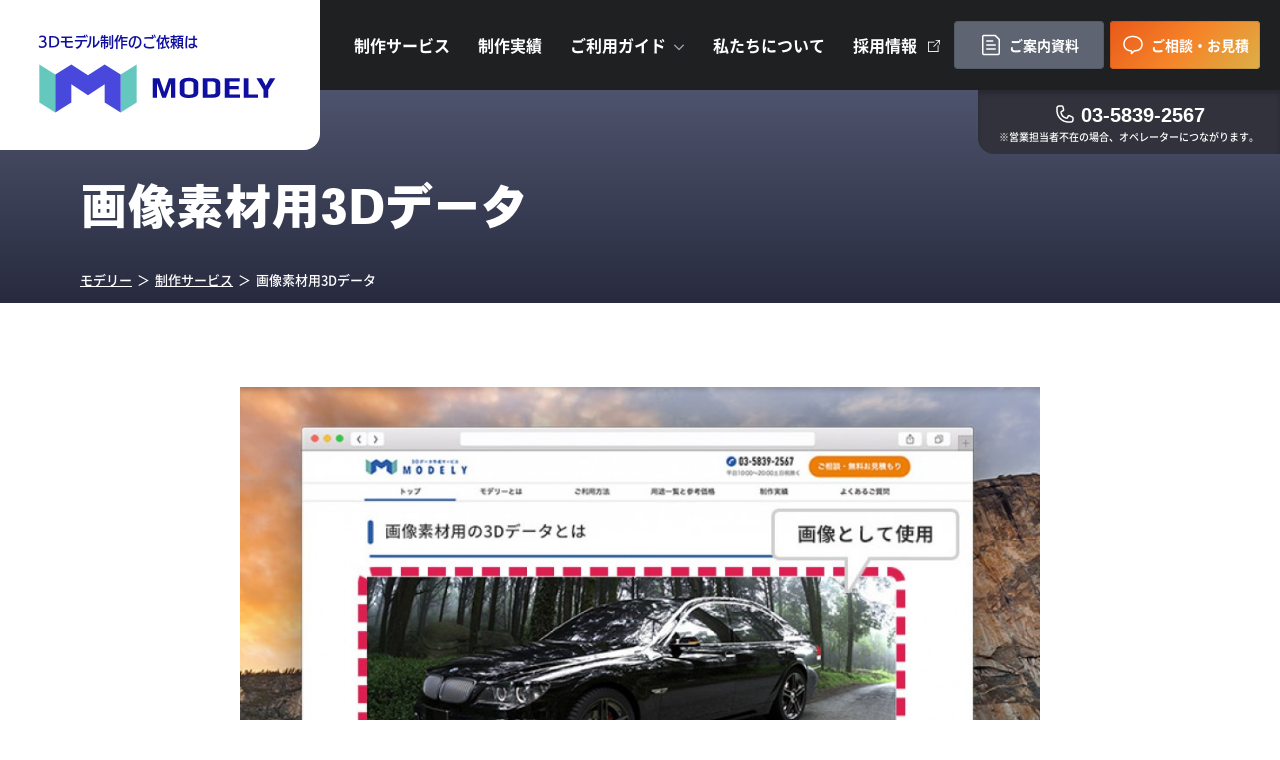

--- FILE ---
content_type: text/html; charset=UTF-8
request_url: https://3d-modely.com/menu/images
body_size: 18987
content:
<!doctype html>
<html lang="ja">

<head>
  


<!-- Google Tag Manager -->
<script>
{
  const referrer = document.referrer;
  const innerAccess = !!(referrer.indexOf('3d-modely.com') > 0);
  const path = window.location.pathname;
  const thanksPage = !!(path.indexOf('/inquire/171') > 0 || path.indexOf('/vtuber/send/2379') > 0);
  (function(w,d,s,l,i){w[l]=w[l]||[];w[l].push({'gtm.start':
  new Date().getTime(),event:'gtm.js'});var f=d.getElementsByTagName(s)[0],
  j=d.createElement(s),dl=l!='dataLayer'?'&l='+l:'';j.async=true;j.src=
  'https://www.googletagmanager.com/gtm.js?id='+i+dl;f.parentNode.insertBefore(j,f);
  })(window,document,'script','dataLayer','GTM-NPP9G9F');
}
</script>
<!-- End Google Tag Manager -->


<meta charset="utf-8">


<title>画像素材用3Dデータ | 制作サービス - 3Dデータ作成・3DCG制作のご相談はモデリー</title>

<meta http-equiv="content-type" content="text/html; charset=UTF-8"/>
<meta name="generator" content="concrete5"/>
<link rel="shortcut icon" href="https://3d-modely.com/application/files/7915/0718/2943/icon.png" type="image/x-icon"/>
<link rel="icon" href="https://3d-modely.com/application/files/7915/0718/2943/icon.png" type="image/x-icon"/>
<link rel="apple-touch-icon" href="https://3d-modely.com/application/files/7915/0718/2943/icon.png"/>
<link rel="canonical" href="https://3d-modely.com/menu/images">
<script type="text/javascript">
    var CCM_DISPATCHER_FILENAME = "/index.php";
    var CCM_CID = 311;
    var CCM_EDIT_MODE = false;
    var CCM_ARRANGE_MODE = false;
    var CCM_IMAGE_PATH = "/concrete/images";
    var CCM_TOOLS_PATH = "/index.php/tools/required";
    var CCM_APPLICATION_URL = "https://3d-modely.com";
    var CCM_REL = "";
    var CCM_ACTIVE_LOCALE = "ja_JP";
</script>

<meta property="og:title" content="画像素材用3Dデータ">
<meta property="og:description" content="">
<meta property="og:type" content="website">
<meta property="og:url" content="https://3d-modely.com/menu/images">
<meta property="og:image" content="https://3d-modely.com/application/files/8715/7441/6317/usage-image.jpg">
<meta property="og:image:width" content="466">
<meta property="og:image:height" content="262">
<meta property="og:site_name" content="モデリー">
<meta property="fb:admins" content="10216394416642996">
<meta property="fb:app_id" content="606462700360508">
<meta name="twitter:card" content="summary_large_image">
<meta name="twitter:site" content="@melta_inc">
<meta name="twitter:title" content="画像素材用3Dデータ">
<meta name="twitter:description" content="">
<meta name="twitter:image" content="https://3d-modely.com/application/files/8715/7441/6317/usage-image.jpg">
<meta property="og:locale" content="ja_JP">
<meta property="og:updated_time" content="2025-01-15T10:02:42+09:00">
<link href="https://3d-modely.com/ccm/system/css/layout/4?ccm_nocache=0d75a6645ad35f9fa9e76e974f09c7684b1de183" rel="stylesheet" type="text/css" media="all">
<link href="/application/files/cache/css/0302d788367c2956e723017ef8a0917b43209fcb.css?ccm_nocache=0d75a6645ad35f9fa9e76e974f09c7684b1de183" rel="stylesheet" type="text/css" media="all" data-source="/concrete/css/font-awesome.css?ccm_nocache=0d75a6645ad35f9fa9e76e974f09c7684b1de183 /application/themes/modely/assets/css/bundle.css?ccm_nocache=0d75a6645ad35f9fa9e76e974f09c7684b1de183">
<script type="text/javascript" src="https://code.jquery.com/jquery-3.3.1.min.js"></script>

<script>
  const env = "production";
  const isLoggedIn = false;
</script>

<!-- Responsive -->
<meta name="viewport" content="width=device-width,initial-scale=1">
<meta http-equiv="X-UA-Compatible" content="IE=edge">
</head>

<body>
  <div class="ccm-page ccm-page-id-311 page-type-usage page-template-works-article">
    <header id='js-pageHeader' class='page-header '>
  
<nav id="global-navi" :class="{shrink: shrink}">
  <div class="service-logo">
    
    
    <a class="logo-link" href="/">
      <p class="tagline">3Dモデル制作のご依頼は</p>
      <img class="logo" src="/application/themes/modely/assets/images/common/logo-light.svg" alt="3Dコンテンツ制作サービス モデリー">
    </a>

      </div>

  <!-- PC -->
  <ul class="page-navigation">
    <li>
      <a href="/menu">制作サービス</a>
    </li>
    <li>
      <a href="/works">制作実績</a>
    </li>
    <li class="openable">
      <a @click.prevent="toggleNavi('guide')" href='/guide'>ご利用ガイド</a>
      <transition name="fade">
        <ul v-cloak v-show="opened === 'guide'" class="dropdown">
          <li v-for="link in guideLinks" :key="link.label">
            <a :href="link.url">{{ link.label }}</a>
          </li>
        </ul>
      </transition>
    </li>
    <li>
      <a href="/guide/about">私たちについて</a>
    </li>
    <li class="external">
      <a target="_blank" href="https://arwrk.net/recruit/melta">
        採用情報
      </a>
    </li>
  </ul>
  <div class="cta-navigation">
    <p class="document-button">
      <a class="ui-button-main is-tertiary is-short is-s" href="/guide/document">
        <span class="icon">
          <img src="/application/themes/modely/assets/images/common/icons/white/document.svg" alt="ご案内資料">
        </span>
        <span class="label">ご案内資料</span>
      </a>
    </p>
    <p class="inquire-button">
      <a id="header-inquire-btn" class="ui-button-main is-secondary is-short is-s" href="/inquire">
        <span class="icon">
          <img src="/application/themes/modely/assets/images/common/icons/white/chat.svg" alt="ご相談・お見積">
        </span>
        <span class="label">ご相談・お見積</span>
      </a>
    </p>
  </div>
  <div class="fixed-tel">
    <p class="tel-number">03-5839-2567</p>
    <p class="tel-additional">
      ※営業担当者不在の場合、オペレーターにつながります。
    </p>
  </div>
  <div v-show="opened !== ''" class="cancel" @click="closeNavi"></div>

  <!-- SP -->
  <button @click="spOpenMenu" class="sp-menu-open-button">
    MENU
  </button>
  <transition name="fade">
    <div v-show="spOpened" class="sp-menu" v-cloak>
      <div class="sp-menu-head">
        <div class="service-logo">
          <a class="logo-link" href="/">
            <p class="tagline">3Dコンテンツ制作のご相談は</p>
            <img class="logo" src="/application/themes/modely/assets/images/common/logo-dark.svg" alt="3Dコンテンツ制作サービス モデリー">
          </a>
        </div>
        <div @click="spCloseMenu" class="sp-menu-close-button">
          CLOSE
        </div>
      </div>
      <ul class="sp-page-navigation">
        <li>
          <a href="/menu">制作サービス</a>
        </li>
        <li>
          <a href="/works">制作実績</a>
        </li>
        <li class="openable">
          <a @click.prevent="toggleNavi('guide')" href='/guide'>ご利用ガイド</a>
          <transition name="fade">
            <ul v-show="opened === 'guide'" class="dropdown">
              <li v-for="link in guideLinks" :key="link.label">
                <a :href="link.url">{{ link.label }}</a>
              </li>
            </ul>
          </transition>
        </li>
        <li>
          <a href="/guide/about">私たちについて</a>
        </li>
        <li class="external">
          <a target="_blank" href="https://arwrk.net/recruit/melta">
            採用情報
          </a>
        </li>
      </ul>
      <div class="sp-cta-navigation">
        <p class="document-button">
          <a class="ui-button-main is-tertiary is-short is-l" href="/guide/document">
            <span class="icon">
              <img src="/application/themes/modely/assets/images/common/icons/white/document.svg" alt="ご案内資料">
            </span>
            <span class="label">ご案内資料</span>
          </a>
        </p>
        <p class="inquire-button">
          <a id="header-inquire-btn" class="ui-button-main is-secondary is-short is-l" href="/inquire">
            <span class="icon">
              <img src="/application/themes/modely/assets/images/common/icons/white/chat.svg" alt="ご相談・お見積">
            </span>
            <span class="label">ご相談・お見積</span>
          </a>
        </p>
        <div class="tel">
          <p class="tel-number">
            <a href="tel:03-5839-2567">03-5839-2567</a></p>
          <p class="tel-additional">
            平日10:00～19:00土日祝除く
          </p>
          <div class="tel-additional">
            ※営業担当者不在の場合、<br>オペレーターにつながります。

          </div>
        </div>
      </div>
    </div>
  </transition>
</nav></header>    <article class="page-body">
      <div class="page-cover">
        <div class="area_page-cover">
          

    <h1  class="bt_page-title">画像素材用3Dデータ</h1>


    <nav class="bt_autonav_breadcrumb" role="navigation" aria-label="breadcrumb"><ol class="breadcrumb-list" itemscope itemtype="http://schema.org/BreadcrumbList"><li itemprop="itemListElement" itemscope itemtype="http://schema.org/ListItem"><a itemscope itemtype="http://schema.org/Thing" itemprop="item" href="https://3d-modely.com/" target="_self"><span itemprop="name">モデリー</span></a></li><li itemprop="itemListElement" itemscope itemtype="http://schema.org/ListItem"><a itemscope itemtype="http://schema.org/Thing" itemprop="item" href="https://3d-modely.com/menu" target="_self"><span itemprop="name">制作サービス</span></a></li><li class="now" itemprop="itemListElement" itemscope itemtype="http://schema.org/ListItem"><span itemprop="name">画像素材用3Dデータ</span></li></ol></nav>
        </div>
      </div>
      <div class="content">
                  <div class="area_lead">
            

    <img src="/application/files/thumbnails/large_16_9/8315/5831/5639/usage-title-img.jpg" alt="3DモデルがWebサイト内で画像として使用されている例" width="1000" height="400" srcset="/application/files/thumbnails/large_16_9/8315/5831/5639/usage-title-img.jpg 1x,/application/files/thumbnails/large_16_9_2x/8315/5831/5639/usage-title-img.jpg 2x" class="bt_image_works-large">


        <div class="bt_content">
      <p>画像素材用の3Dデータを作成します。</p>

<p>2Dの図面や写真・イラストを元に3Dモデルを制作後、レンダリングを行い高画質のjpegやpngなどの画像データとして納品いたします。高品質な制作物に必要不可欠な3Dモデルの制作からレンダリングまでを、専任の担当者がワンストップで制作いたします。</p>

<p>パンフレットの商品画像や、ポスターなどのイメージ画像にご利用いただく素材を制作可能です。イラストや写真では表現できない奥行きを感じるインパクトのあるビジュアルを表現できます。炎や電気・水の質感など、エフェクトの作成も可能です。</p>
    </div>
    
          </div>
                <div class="area_full">
          

        <ul class="bt_combo-boxes_horizontal"><li>
        <div class="cont">            <h3 class="headline">キャラクターから工業製品まで</h3>            <div class="text"><p>リアルな人物や動物の3Dモデルから、可愛いキャラクター、またプロダクトの3Dモデルまで幅広く作成できます。</p>

<p>多くのジャンルに対応した3Dデザイナーが在籍するモデリーだからこそ、ご希望の3Dデータ形式で納品できます。</p>
</div>        </div>
    
    <div class="visual-wrap">
        <div class="visual image-wrap"><img src="/application/files/thumbnails/half_width/4115/3613/6261/2018-08-01_16.13.49.png" alt="ピエロのキャラクターと機械の3Dモデル" class="image"/></div>
</div></li><li>
        <div class="cont">            <h3 class="headline">イラスト・写真・図面から簡単に制作</h3>            <div class="text"><p>3Dモデル制作の元になる参考素材は写真やイラスト、図面などから幅広く対応します。「仕様書やキャラクターのイラスト画」「2DのCADデータ」「スマートフォンやデジタルカメラで撮影した人や動物」などのデータから3Dモデルを制作可能です。<br />
立体化にあたっての課題点などを専任の担当者がフォローいたしますので、3Dデータの知識がなくても、安心してご依頼頂けます。</p>
</div>        </div>
    
    <div class="visual-wrap">
        <div class="visual image-wrap"><img src="/application/files/thumbnails/half_width/9515/4813/5905/2019-01-22_14.16.44.png" alt="設計図と、3Dモデル" class="image"/></div>
</div></li><li>
        <div class="cont">            <h3 class="headline">フォトリアルな表現</h3>            <div class="text"><p>各種テクスチャやシェーダーを駆使しレイトレーシングを行い、レンダリングで高品質な表現を実現します。いわゆる3DCGっぽいチープな表現ではない、フォトリアルでインパクトのあるイメージを作成できます。</p>
</div>        </div>
    
    <div class="visual-wrap">
        <div class="visual image-wrap"><img src="/application/files/thumbnails/half_width/7015/4813/7687/8b859c6a500add9a7ec9f89695370731.jpg" alt="液体の入ったボトルの3Dモデル" class="image"/></div>
</div></li></ul>


        <div class="bt_content">
      <h3 class="heading-l">画像素材レンダリング用途の3Dモデル制作工程</h3>
    </div>
    


    
<div class='bt_process-list'>
      <p class='title'>大まかな制作の流れ</p>
        <ul class='processes'>
              <li>
                      <p class='process-name'>
                              <span class="no-link">ヒアリング<br />
企画・立案</span>
                          </p>
                  </li>
              <li>
                      <p class='process-name'>
              
                <a class="ui-button-main is-primary is-short is-arrow" href="https://3d-modely.com/menu/model-texture"><span class="label">3Dモデリング<br />
テクスチャリング</span></a>                          </p>
                  </li>
              <li>
                      <p class='process-name'>
              
                <a class="ui-button-main is-primary is-short is-arrow" href="https://3d-modely.com/menu/motion"><span class="label">画像レンダリング</span></a>                          </p>
                  </li>
              <li>
                      <p class='process-name'>
                              <span class="no-link">納品</span>
                          </p>
                  </li>
          </ul>
  </div>


    
<div class='bt_process-list_sub'>
      <p class='title'>必要に応じて以下のような作業も承ります</p>
        <ul class='processes'>
              <li>
                      <p class='process-name'>
                              <a href="https://3d-modely.com/menu/rendering"><span class="link-text">動画レンダリング</span></a>                          </p>
                                <div class="desc"><p>作成した３Dモデルを使用し、動画形式での納品も可能です。また、エフェクトやライティングなどよりモデルが魅力的に見えるよう加工することもできます。</p>
</div>
                  </li>
              <li>
                      <p class='process-name'>
                              <a href="https://3d-modely.com/menu/convert"><span class="link-text">3Dデータ変換</span></a>                          </p>
                                <div class="desc"><p>制作したデータを他用途に適したデータ形式に変換可能です。また、お持ちのデータを画像レンダリングへ適した3Dモデル形式に調整することも可能です。</p>
</div>
                  </li>
              <li>
                      <p class='process-name'>
                              リトポロジー                          </p>
                                <div class="desc"><p>用途に合わせて既存の3Dモデルの再編集を行い、ルックのブラッシュアップ、3Dデータサイズの縮小、メッシュの再構築などをすることも可能です。</p>
</div>
                  </li>
          </ul>
  </div>


    <div class="ccm-layout-column-wrapper" id="ccm-layout-column-wrapper-4"><div class="ccm-layout-column" id="ccm-layout-column-9"><div class="ccm-layout-column-inner"></div></div><div class="ccm-layout-column" id="ccm-layout-column-10"><div class="ccm-layout-column-inner"></div></div></div>
        </div>
        <div class="double-container">
          <div class="area_detail">
                      </div>
          <div class="area_side">
                      </div>
        </div>
      </div>
            <div class="call-to-action">
          <div class="call-to-action-guide">
    <div class="document-visuals">
      <div class="main-thumb">
        <img src="/application/themes/modely/assets/images/cta-guide/guide-0.jpg" alt="3Dコンテンツプロジェクト実践ガイドブック表紙">
      </div>
      <div class="thumbs">
        <img src="/application/themes/modely/assets/images/cta-guide/guide-1.jpg" alt="ページ1">
        <img src="/application/themes/modely/assets/images/cta-guide/guide-2.jpg" alt="ページ2">
        <img src="/application/themes/modely/assets/images/cta-guide/guide-3.jpg" alt="ページ3">
        <img src="/application/themes/modely/assets/images/cta-guide/guide-4.jpg" alt="ページ4">
      </div>
      <div class="contents">
        <p class="toc-head">目次</p>
        <ul class="toc">
          <li>3Dコンテンツプロジェクトで起こりがちな問題</li>
          <li>ケーススタディで学ぶ 3Dコンテンツプロジェクトの3つのポイント</li>
          <li>制作段階ごとのサポート紹介</li>
          <li>3Dコンテンツプロジェクト制作事例</li>
        </ul>
        <p class="appendix"><strong>付録:</strong><br>3Dコンテンツ制作準備チェックシート</p>
      </div>
    </div>
    <div class="document-description">
      <p class="subtitle">初めての3Dコンテンツプロジェクト、失敗したくないご担当者様のために</p>
      <h3 class="title">3Dコンテンツプロジェクト実践ガイド(無料)をご用意しました。</h3>
      <p class="text">「プロジェクトで3Dコンテンツ制作が必要になりそうだけど、何から手を付けたらいいかわからない…」とお困りのご担当者様のために、無料のダウンロード資料をご用意しました。今まで500件以上の3Dコンテンツプロジェクトを支援させていただいた知見をもとに、お客様がプロジェクトを円滑に進行させる際に重要となるポイントや、3Dならではの注意点を35ページのPDF資料にまとめました。3Dコンテンツプロジェクトの手引きとしてお使いください。</p>
      

    

    
<div class='bt_register-lead_guide'>
				<block-register-lead-guide 
url='https://3d-modely.com/application/files/2016/1727/0230/3D_2102.pdf' paper-title='3Dコンテンツプロジェクト実践ガイド'></block-register-lead-guide>
				</div>


    </div>
  </div>
        <div class="area_call-to-action">
          

    

        <div class="bt_content">
      <h5 class="heading-s" style="text-align: center;">お問い合わせ・お見積もりは<br />
メールフォームから受け付けております。</h5>

<p class="tpl_large-btn"><a class="ui-button-main is-secondary is-tall is-arrow is-l" href="https://3d-modely.com/inquire"><span class="label">ご相談・無料お見積もり</span> </a></p>
    </div>
    

        </div>
      </div>
    </article>
    




<footer class='page-footer'>
  <div id='contact' class='footer-contact'>
    <div class='section-inner'>
      <h2 class="section-header">ご相談・お見積り</h2>
      <div class="content">
        <div class="description">
          <p class="text">
            お電話、メールフォームでご相談を承っております。お電話でのご相談をご希望の場合でも、事前にお問い合わせフォームより資料をお送りいただけますとやりとりがスムーズになります。
          </p>
        </div>
        <div class="buttons">
          <div class="contact-buttons">
            <p class="form-button">
              <a id="footer-inquire-btn" href="/inquire" class="ui-button-main is-primary is-tall is-l is-arrow">
                <span class="icon">
                  <img src="/application/themes/modely/assets/images/common/icons/white/chat.svg" alt="フォームアイコン">
                </span>
                <span class="label">お問い合わせフォーム</span>
              </a>
            </p>
          </div>
          <div class="contact-tel">
            <p class="tel-lead">
              お電話で問い合わせる
            </p>
            <p class="tel-number">
              03-5839-2567
            </p>
            <p class="tel-additional">
              平日10:00～19:00土日祝除く<br>
              ※営業担当者不在の場合、オペレーターにつながります。
            </p>
          </div>
        </div>
      </div>
    </div>
  </div>
  <div class='footer-company'>

    <div class='company-info'>
      <img class='footer-logo' src="/application/themes/modely/assets/images/common/logo-dark.svg" alt="モデリー">
      <p class='company-name'>運営元 <a href="https://melta.co.jp">株式会社メルタ</a></p>
      <p class='address'>
        〒130-0026 東京都墨田区両国2-3-6<br>櫻井ビル1F<br>
      </p>
      <p class='email'><a href="mailto:info@melta.co.jp">info@melta.co.jp</a></p>
      <p class="caution">
        ※ご訪問いただく際は、必ず事前にメールまたは電話にてご連絡ください。
      </p>
    </div>

    <div class='links'>
      <div class="link">
        <p class='label'>3Dモデリング情報ブログ</p>
        <a class="logo-link blog" href="/blog/"><img src="/application/themes/modely/assets/images/home/blog-logo.png" alt="モデログ by モデリー" class="logo" /></a>
      </div>
      <div class="link">
        <p class='label'>その他運営サービス</p>
        <a class="logo-link threeday" href="https://3day-printer.com"><img src="/application/themes/modely/assets/images/home/3day-logo-white.svg" class="other-logo" alt="3Dが、3日で目の前に。3Dayプリンター" /></a>
      </div>

    </div>
  </div>
  <div class='footer-misc'>
    <ul class='footer-links'>
      <li><a href="#terms">利用規約</a></li>
      <li><a href="#privacy">プライバシーポリシー</a></li>
      <li><a href="#law">特定取引に関する法律に基づく表記</a></li>
    </ul>
    <p class='copyright'>Copyright 2018 Melta inc. All right reserved.</p>
  </div>
  <div class='modal remodal' data-remodal-id='terms'>
    <p class='modal-close' data-remodal-action='close'>閉じる</p>
    <p class='modal-title'>利用規約</p>
    <p class='text'>
      この規約（以下「本規約」といいます。）は、株式会社メルタ（以下「当社」といいます。）が提供・運営する３Ｄデータ作成サービス「モデリー」（以下「本サービス」といいます。）の利用に関して、お客様に同意していただく必要のある事柄を記載しています。お客様が本サービスをご利用になる際には、本規約が適用されます。なお、お客様が利用登録した時点で、本規約に同意されたものとさせていただきますので、ご利用の前に必ずお読みください。
    </p>
    <p class='text'>
      第1条 適用範囲<br>
      1 本規約は、本サービスの利用に関する基本的な事項を規定しており、本サービスの利用に関し、当社及びユーザーに対して適用されます。<br>
      2 当社が、当社ウェブサイト、当社アプリ利用画面上に本サービスに関する個別規定や追加規定を掲載する場合、又は電子メール等により本サービスに関するルール等を発信する場合、それらは本規約の一部を構成するものとし、個別規定、追加規定又はルール等が本規約と抵触する場合には、当該個別規定、追加規定又はルール等が優先されるものとします。<br>
    </p>
    <p class='text'>第2条 定義<br>1 本規約において、次の各号に掲げる用語の意義は、当該各号に定めるところによるものとします。
      <br>(1)「サービス利用契約」 <br>
      ユーザーが本サービスを利用するに際し、ユーザーと当社との間に発生する本サービスの利用に関する契約関係をいい、本規約及び本サービスに関して当社が配布、配信又は掲示する文書（以下、本サービスに関して当社が配布、配信又は掲示する文書を「個別利用規約」といいます。）等を含みます。<br>
      (2)「ユーザー」 <br>
      本規約を承認の上、当社とサービス利用契約を締結した個人、法人その他の団体をいいます。<br>
      (3)「当社コンテンツ」 <br>
      ユーザーが本サービスを通じてアクセスすることができる本サービスに関する一切の情報又はシステム等（文章、画像、動画、音声、音楽その他のサウンド、イメージ、ソフトウェア、プログラム、コードその他のデータを含みますが、これらに限られません。但しユーザーコンテンツは除きます。）をいいます。<br>
      (4)「ユーザーコンテンツ」<br>
      ユーザーが本サービスを利用するに際して当社に対して提供するコンテンツ（キャラクター、肖像等を含みますがこれらに限りません。）及び本サービスの利用により新しく生されたコンテンツの双方をいいます。<br>
      (5)「当社ウェブサイト」<br>
      そのドメインが「http://3d-modely.com/」であって、当社が運営する本アプリ及び本サービスに関するウェブサイト（理由の如何を問わず、当社のウェブサイトのドメイン又は内容が変更された場合は、当該変更後のドメインを含みます。）をいいます。<br>
      (6)「知的財産権」<br>
      著作権、特許権、実用新案権、商標権、意匠権その他の知的財産権（それらの権利を取得し、又はそれらの権利につき登録等を出願する権利を含みます。）をいいます。<br>

      2 前項に定める用語以外の用語については、本規約の各条項において、必要に応じて適宜定義をするものとします。
    </p>
    <p class='text'>第3条 代金の支払い<br>
      1 ユーザーは、本サービス利用の対価として、別途当社が定め、 当社ウェブサイトに表示する利用料金を、当社が指定する支払方法により当社に支払うものとします。<br>
      2 ユーザーが利用料金の支払を遅滞した場合、登録ユーザーは年14.6％の割合による遅延損害金を当社に支払うものとします。
    </p>
    <p class='text'>第4条 禁止行為<br>
      ユーザーは、本サービスの利用にあたり、自ら又は第三者をして以下の各号のいずれかに該当する行為をしてはなりません。<br>
      (1)法令、裁判所の判決、決定若しくは命令、又は法令上拘束力のある行政措置に違反する行為及びこれらを助長する行為又はそのおそれのある行為 <br>
      (2)当社又は他のユーザーその他の第三者に対する詐欺又は脅迫行為<br>
      (3)公序良俗に反し又は善良な風俗を害するおそれのある行為<br>
      (4)当社又は他のユーザーその他の第三者の知的財産権、肖像権、プライバシー、名誉、その他の権利又は利益を侵害する行為又はそのおそれのある行為（なお、当社が提供する当社コンテンツを含む情報の翻案、編集及び改変等、並びにこれらを第三者に使用させ又は公開する行為を含みますがこれらに限られません。）<br>
      (5)本サービスを通じ、以下に該当し又は該当すると当社が判断した情報を当社又は他のユーザーその他の第三者に送信する行為<br>
      ・過度に暴力的又は残虐な表現を含む情報<br>
      ・コンピューター・ウィルスその他の有害なプログラムを含む情報<br>
      ・過度にわいせつな表現を含む情報<br>
      ・差別を助長する表現を含む情報<br>
      ・自殺、自傷行為を助長する表現を含む情報<br>
      ・薬物の不適切な利用を助長する表現を含む情報<br>
      ・反社会的な表現を含む情報<br>
      ・ジャンクメール、スパムメール、チェーンメール等の第三者への拡散を求める情報<br>
      ・違法な勧誘、宣伝等を含む情報<br>
      ・他人に不快感を与える表現を含む情報<br>
      ・面識のない異性との出会いを目的とした情報<br>
      ・上記に類する情報<br>

      (6) 逆アセンブル、逆コンパイル又はリバースエンジニアリング<br>
      (7)本サービスのネットワーク又はシステム等に過度な負荷をかける行為<br>
      (8)本サービスに接続しているシステム全般に権限なく不正にアクセスし又は当社設備に蓄積された情報を不正に書き換え若しくは消去する行為その他当社に損害を与える行為<br>
      (9)故意に虚偽のデータ等を公開し又は投稿する行為<br>
      (10)他のユーザーの情報の収集を目的とする行為<br>
      (11)当社又は他のユーザーその他の第三者に成りすます行為<br>
      (12)他のユーザーのアカウント又はパスワードを利用する行為<br>
      (13)当社が事前に許諾しない本サービス上での宣伝、広告、勧誘、又は営業行為<br>
      (14)反社会的勢力等への利益供与行為<br>
      (15)商品を購入する意図がないにもかかわらず、商品購入の申し込みをする行為<br>
      (16)商品代金の支払いを免れる目的など合理的理由がない商品の受領を拒否する行為<br>
      (17)専門家会員に対し不当な要求を執拗に繰り返すなどして、出品者による応答や対応を強要する行為<br>
      (18)利用者会員からの依頼内容と明らかに異なる商品を提供する行為<br>
      (19)面識のない異性との出会いを目的とした行為<br>
      (20)ステルスマーケティングを目的とする一切の行為<br>
      (21)本規約及び個別利用規約並びに本サービスの趣旨・目的に反する行為<br>
      (22)前各号の行為を直接又は間接に惹起し、又は容易にする行為<br>
      (23)その他、当社が不適切と判断する行為<br>
    </p>
    <p class='text'>第5条 アカウントの削除<br>
      1 当社は、ユーザーが次の各号の一に該当し又は該当するおそれがあると当社が判断した場合には、当社の裁量により、当該ユーザーの登録情報、端末情報等、ユーザーコンテンツの削除、本サービスの利用の一時停止若しくは制限又はアカウントの削除をすることができるものとします。<br>
      (1)本規約のいずれかの条項に違反した場合<br>
      (2)当社に提供された登録情報の全部又は一部につき虚偽の事実があることが判明した場合<br>
      (3)本サービス又は当社所定の決済方法の不正使用が判明した場合<br>
      (4)支払停止若しくは支払不能となり、又は破産手続開始、民事再生手続開始、会社更生手続開始、特別清算開始若しくはこれらに類する手続の開始の申立てがあった場合<br>
      (5)ユーザーが死亡し又は後見開始、保佐開始若しくは補助開始の審判を受けた場合<br>
      (6)当社からの問合せその他の回答を求める連絡に対して３０日間以上応答がない場合<br>
      (7)本サービスの利用に際して、過去に本サービス利用停止又はアカウント削除等の措置を受けたことがあり又は現在受けている場合<br>
      (8)未成年者、成年被後見人、被保佐人又は被補助人のいずれかであって、法定代理人、後見人､保佐人又は補助人の同意等を得ていなかった場合<br>
      (9)反社会的勢力等であるか、又は資金提供その他を通じて反社会的勢力等の維持、運営若しくは経営に協力若しくは関与する等、反社会的勢力等との何らかの交流若しくは関与を行っていると当社が判断した場合<br>
      (10)本サービスの運営・保守管理上必要であると当社が判断した場合<br>
      (11)その他前各号に類する事由があると当社が判断した場合<br>

      2 ユーザーは、アカウント削除後も、当社及びその他の第三者に対するサービス利用契約上の一切の義務及び債務（損害賠償債務を含みますが、これに限りません。）を免れるものではありません。 <br>
      3 当社は、本条に基づき当社が行った行為によりユーザーに生じた損害について一切の責任を負わず、ユーザーのアカウント削除後も、当該ユーザーが当社に提供した情報を保有・利用することができるものとします。
    </p>
    <p class='text'>第6条 権利の帰属<br>
      1 本サービスにおいて、当社コンテンツに関する一切の知的財産権は、当社又は当社にライセンスを許諾している者に帰属し、本規約に基づく本サービスのいかなる使用許諾も、ユーザーに対する権利移転やライセンス等の権利の設定を意味するものではありません。なお、本サービス上、商標、ロゴ及びサービスマーク等（以下総称して「商標等」といいます。）が表示される場合がありますが、当社は、ユーザーその他の第三者に対し何ら商標等を譲渡し、又はその使用を許諾するものではありません。<br>
      2 ユーザーコンテンツに関する一切の知的財産権は、全て当該ユーザーに帰属するものとします。<br>
      3 前項にかかわらず、ユーザーは、ユーザーコンテンツについて、当社に対し、当社実績を掲載する目的及び当社の広告又は宣伝等の目的の限りにおいて、世界的、非独占的、無償、サブライセンス可能かつ譲渡可能な使用、複製、配布、派生著作物の作成、表示及び実行に関するライセンスを許諾するものとします。かかる当社のライセンスは、当該ユーザーによる本サービスの利用が停止し又はそのアカウントが削除された後も、有効に存続するものとします。なお、ユーザーは、当社及び当社から権利を承継し又は許諾された者に対し、著作者人格権を行使しないことに同意するものとします。<br>
    </p>
    <p class='text'>第7条 規約違反の場合の措置等<br>
      1 当社は、ユーザーが次の各号の一に該当し又は該当するおそれがあると当社が判断した場合には、当社の裁量により、当該ユーザーの登録情報、端末情報等、ユーザーコンテンツの削除、本サービスの利用の一時停止若しくは制限又はアカウントの削除をすることができるものとします。<br>
      (1)本規約のいずれかの条項に違反した場合<br>
      (2)当社に提供された登録情報の全部又は一部につき虚偽の事実があることが判明した場合<br>
      (3)本サービス又は当社所定の決済方法の不正使用が判明した場合<br>
      (4)専門家会員について、懲戒処分（戒告、業務停止、退会命令又は除名を含み、各懲戒処分の種別を問わない。）を受けたことが判明した場合<br>
      (5)支払停止若しくは支払不能となり、又は破産手続開始、民事再生手続開始、会社更生手続開始、特別清算開始若しくはこれらに類する手続の開始の申立てがあった場合<br>
      (6)ユーザーが死亡し又は後見開始、保佐開始若しくは補助開始の審判を受けた場合<br>
      (7)当社からの問合せその他の回答を求める連絡に対して３０日間以上応答がない場合<br>
      (8)本サービスの利用に際して、過去に本サービス利用停止又はアカウント削除等の措置を受けたことがあり又は現在受けている場合<br>
      (9)未成年者、成年被後見人、被保佐人又は被補助人のいずれかであって、法定代理人、後見人､保佐人又は補助人の同意等を得ていなかった場合<br>
      (10)反社会的勢力等であるか、又は資金提供その他を通じて反社会的勢力等の維持、運営若しくは経営に協力若しくは関与する等、反社会的勢力等との何らかの交流若しくは関与を行っていると当社が判断した場合<br>
      (11)本サービスの運営・保守管理上必要であると当社が判断した場合<br>
      (12)その他前各号に類する事由があると当社が判断した場合<br>
      2 ユーザーは、アカウント削除後も、当社及びその他の第三者に対するサービス利用契約上の一切の義務及び債務（損害賠償債務を含みますが、これに限りません。）を免れるものではありません。<br>
      3 当社は、本条に基づき当社が行った行為によりユーザーに生じた損害について一切の責任を負わず、ユーザーのアカウント削除後も、当該ユーザーが当社に提供した情報を保有・利用することができるものとします。<br>
    </p>
    <p class='text'>第8条 本サービスの変更、追加、廃止及び中断等<br>
      1 当社は、ユーザーに事前の通知をすることなく、本サービスの内容の全部又は一部を変更又は追加することができるものとします。<br>
      2 当社は、当社の判断により本サービスの全部又は一部の提供・運営を終了することができるものとします。当社は、当社の判断により本サービスの全部又は一部の提供・運営を終了する場合、当社が適当と判断する方法でユーザーにその旨通知いたします。ただし、緊急の場合はユーザーへの通知を行わない場合があります。<br>
      3 当社は、以下各号の事由が生じた場合には、ユーザーに事前に通知することなく、本サービスの一部又は全部を一時的に中断することができるものとします。<br>
      (1)本サービス用のハード・ソフト・通信機器設備等に関わるメンテナンスや修理を定期的又は緊急に行う場合<br>
      (2)アクセス過多、その他予期せぬ要因でシステムに負荷が集中した場合<br>
      (3)ユーザーのセキュリティを確保する必要が生じた場合<br>
      (4)電気通信事業者の役務が提供されない場合<br>
      (5)天災等の不可抗力により本サービスの提供が困難な場合<br>
      (6)火災、停電、その他の不慮の事故又は戦争、紛争、動乱、暴動、労働争議等により本サービスの提供が困難な場合<br>
      (7)法令又はこれらに基づく措置により本サービスの運営が不能となった場合<br>
      (8)その他前各号に準じ当社が必要と判断した場合<br>
      4 当社は、本条に基づき当社が行った措置によりユーザーに生じた損害について一切の責任を負いません。<br>
    </p>
    <p class='text'>第9条 保証の否認及び免責<br>
      1 当社は、本サービス、本サービスを通じて提供されるサービスの内容、ユーザーコンテンツ、及び提携サービス等から得られる情報その他本サービスによりユーザーが取得し得る一切の情報が、ユーザーの特定の目的に適合すること、期待する機能・商品的価値・正確性・有用性・完全性を有すること、本サービスの利用がユーザーに適用のある法令又は業界団体の内部規則等に適合すること、及び不具合が生じないことについて、何ら保証するものではありません。<br>
      2 ユーザーは、ユーザーコンテンツについて、自らが投稿その他の方法によりコンテンツを送信することについての適法な権利を有していること、及びユーザーコンテンツが第三者の権利を侵害していないことについて、当社に対し表明し、保証するものとします。<br>
      3 当社は、本サービスの提供の中断、停止、終了、利用不能又は変更、本サービスを通じてユーザーが発信した情報の削除又は消失、アカウントの削除又は消失、機器の故障又は損傷、ユーザーコンテンツ又は第三者コンテンツ等の情報に起因する損害その他事由の如何を問わず、本サービスに起因又は関連して生じた損害につき、賠償する責任を一切負わないものとします。<br>
      4 当社は、登録情報及び端末情報等を、実績があると当社が判断したクラウド環境のもとで、安全性の高いネットワーク上に保存いたします。しかしながら、当社は、これらの完全な安全性、信頼性等を保証するものではなく、保存された登録情報及び端末情報等その他の消失に起因して生じた損害につき、賠償する責任を一切負わないものとします。<br>
      5 当社は、原則として、ユーザー間の通信や活動に関与しません。万一ユーザー間で紛争や問題が生じた場合、ユーザーは、直ちにその旨を当社に通知するとともに、自己の責任と費用においてこれを解決するものとし、当社はこれに一切関与せず、何ら責任を負わないものとします。<br>
      6 ユーザーは、自己の責任においてユーザーコンテンツのバックアップ等を行うものとし、当社はユーザーコンテンツの保存等を行う義務を負わないものとします。<br>
      7 本サービスに関し、ユーザー同士又はユーザーとその他の第三者との間で紛争が生じた場合、ユーザーは、直ちにその旨を当社に通知するとともに、自己の責任と費用においてこれを解決するものとし、当社はこれに一切関与せず、何ら責任を負わないものとします。<br>
    </p>
    <p class='text'>第10条 秘密保持<br>
      1 本規約において「秘密情報」とは、本サービスに関連して、ユーザーが、当社より書面、口頭若しくは記録媒体等により提供若しくは開示されたか、又は知り得た、当社の技術、営業、業務、財務、組織、その他の事項に関する全ての情報を意味します。ただし、以下の各号に該当するものは、秘密情報に該当しないものとします。<br>
      (1)当社から提供若しくは開示がなされ又は知得する前に既に保有していたもの<br>
      (2)当社からの提供若しくは開示又は知得の前後を問わず、自己の責めに帰せざる事由により公知となったもの<br>
      (3)秘密保持義務を負うことなく第三者から適法に取得したもの<br>
      (4)秘密情報によることなく単独で開発したもの<br>
      2 ユーザーは、秘密情報を本サービスの利用目的以外の目的で使用してはならず、当社の事前の書面による承諾なしに、第三者に対し秘密情報を提供、開示又は漏洩してはならないものとします。<br>
      3 前項の定めにかかわらず、ユーザーは、法律、裁判所又は政府機関の命令、要求又は要請に基づき、秘密情報を開示することができます。ただし、当該命令、要求又は要請があった場合、速やかにその旨を当社に通知しなければなりません。<br>
      4 ユーザーは、秘密情報を複製、複写、翻案等する場合には、事前に当社の書面による承諾を得るものとし、複製物等の管理については第２項に準じて厳重に行うものとします。<br>
      5 ユーザーは、当社から求められた場合はいつでも、遅滞なく、当社の指示に従い、秘密情報及び秘密情報を記載又は包含した書面その他の記録媒体物並びにその全ての複製物等を返却又は廃棄しなければなりません。<br>
    </p>
    <p class='text'>第11条 ユーザーに関する情報の収集、解析及び取扱い<br>
      1 当社による登録情報、端末情報等その他ユーザーに関する情報の取扱いについては、別途定めるプライバシーポリシーによるものとし、ユーザーは、プライバシーポリシーに従って当社が当該情報を取り扱うことについて同意するものとします。<br>
      2 当社は、ユーザーが当社に提供した登録情報、端末情報等及びその他の情報及びデータ等を、当社の裁量で、本サービスの提供及び運用、サービス内容の改良及び向上等の目的のために利用し、又は個人を特定できない形での統計的な情報として公開することができるものとし、ユーザーはこれに同意するもの<br>
    </p>
    <p class='text'>第12条 規約改訂<br>
      当社は、本規約及び本サービスに関する個別利用規約の内容を変更又は追加できるものとします。当社は、本規約又は個別利用規約を変更した場合には、次条に定める方法により、ユーザーに当該変更内容を通知するものとし、当該変更内容の通知後、ユーザーが本サービスを利用した場合又は当社の定める期間内に利用終了の手続をとらなかった場合には、ユーザーは、本規約及び本サービスに関する個別利用規約の変更に同意したものとみなします。
    </p>
    <p class='text'>第13条 連絡・通知<br>
      1 本規約の変更に関する通知その他本サービスに関する当社からユーザーへの連絡は、当社ウェブサイト内の適宜の場所への掲示、電子メールの送信、又はプッシュ通知その他当社が適当と判断する方法により行うものとします。<br>
      2 本サービスに関する問い合わせその他ユーザーから当社に対する連絡又は通知は、当社ウェブサイト内の適宜の場所に設置するお問い合わせフォームへの送信その他当社が指定する方法により行うものとします。<br>
      3 当社は、ユーザーが登録したメールアドレスに、本サービスに関する広告・宣伝等のメールを配信することがあります。<br>
    </p>
    <p class='text'>第14条 本規約上の地位の譲渡等<br>
      1 ユーザーは、当社の書面による事前の承諾なく、サービス利用契約上の地位又は本規約に基づく権利義務の全部又は一部を、第三者に譲渡（合併、会社分割等による包括承継も含みます。）し又は担保の目的に供することはできません。<br>
      2 当社が本サービスにかかる事業を他社に譲渡した場合には、当該事業譲渡に伴いサービス利用契約上の地位、権利及び義務並びに登録情報その他の顧客情報を当該事業譲渡の譲受人に譲渡できるものとし、ユーザーは、かかる譲渡につき本項において予め同意したものとみなします。本項にいう事業譲渡には、当社が消滅会社又は分割会社となる合併又は会社分割等による包括承継を含むものとします。<br>
    </p>
    <p class='text'>第15条 分離可能性<br>
      本規約のいずれかの条項又はその一部が、消費者契約法その他の法令等により無効又は執行不能と判断された場合であっても、本規約の残りの規定、及びその一部が無効又は執行不能と判断された規定の残りの部分は、継続して完全に効力を有し、当社及びユーザーは、当該無効若しくは執行不能の条項又は部分を適法とし、執行力をもたせるために必要な範囲で修正し、当該無効若しくは執行不能な条項又は部分の趣旨並びに法律的及び経済的に同等の効果を確保できるように努めるものとします。
    </p>
    <p class='text'>第16条 準拠法及び合意管轄<br>
      本規約は日本法に準拠するものとし、本規約に起因し又は関連する一切の紛争については、東京地方裁判所を第一審の専属的合意管轄裁判所とします。
    </p>
  </div>
  <div class='modal remodal' data-remodal-id='privacy'>
    <p class='modal-close' data-remodal-action='close'>閉じる</p>
    <p class='modal-title'>プライバシーポリシー</p>
    <p class='text'>本ポリシーにおいて、「利用者情報」とは、個人情報（生存する個人に関する情報であって、当該情報に含まれる氏名、生年月日、ＩＤその他の記述等により特定の個人を識別することができるものをいいます。以下同様です。）、お客様の通信サービス上の行動履歴その他お客様の情報端末において登録、生成又は蓄積された情報であって、本ポリシーに基づき当社が収集するものをいいます。</p>
    <p class='text'>第1条 プライバシーポリシーの宣言<br>株式会社メルタ（以下「当社」といいます。）は、お客様の情報を適切に保護することが社会的責務と考えております。そのため、当社は、当社が提供・運営する「モデリー」（以下「本サービス」といいます。） をご利用いただくお客様の情報について、個人情報保護に関する法律その他の関連法令・ガイドラインを遵守するとともに、以下のとおりプライバシーポリシー（以下「本ポリシー」といいます。）を制定し、利用者情報を大切に取り扱うこととします。お客様が、本サービスのご利用をされるためには、本ポリシーを熟読のうえ、 内容に同意していただく必要があります。同意いただけない場合は、本サービスのご利用及び本サービスへのアクセスはお断りします。</p>
    <p class='text'>第2条 本サービスで収集する利用者情報<br>1 本サービスのお問い合わせにおいて、当社は、お客様から、次の情報を提供していただきます。 <br>(1)氏名 <br>(2)住所 <br>(3)電話番号 <br>(4)メールアドレス <br>(5)その他当社が定める登録フォームにてお客様が入力する情報</p>
    <p class='text'>2 本サービスにおいて、当社は、お客様のアクセス状況や本サービスの利用方法に関する情報を収集します。この情報には、以下の情報が含まれます。 <br>(1)端末情報 <br>(2)アクセスログ情報 <br>(3)Cookie及び匿名ID <br>(4)位置情報</p>
    <p class='text'>第3条 利用目的<br>1 当社は、本サービスの利用を通じて取得したお客様の利用者情報を、お客様ご本人の同意なく利用目的の範囲を超えて利用することはありません。当社が取得した利用者情報は、下記の目的の範囲内で適正に取り扱います。 <br>(1)お客様登録、ご本人様確認等本サービスの実施上必要なシステム運用のため <br>(2)本サービス上でのプロフィールページの作成、プロフィールページを他の利用者の閲覧に供すること、及び他の利用者からの通知の送信を可能にすること等を含む本サービスの提供のため <br>(3)ご利用料金、遅延損害金等の請求のため <br>(4)代金決済等における信憑性の確認のため <br>(5)お客様に合わせた本サービス上の情報、広告配信のカスタマイズのため <br>(6)本サービスの停止・中止・契約解除の通知のため <br>(7)本サービスの利用規約に違反する行為への対応のため <br>(8)本サービスに関する当社の利用規約、本ポリシー等の変更などの通知のため <br>(9)紛争、訴訟などへの対応のため <br>(10)本サービスに関するご案内、お問い合わせ等への対応のため <br>(11)調査、アンケート等のご協力のお願い及びその結果等のご報告のため <br>(12)ご協力いただいた調査、アンケート等について謝礼等をお送りするため <br>(13)ご応募いただいた懸賞等について景品等をお送りするため <br>(14)個人を識別できない形式に加工した統計データを作成するため <br>(15)前各号に付随する本サービスの提供・維持・改善のため <br>2 当社は、本ポリシーに定める場合、及びあらかじめお客様の同意を得た場合に、提携事業者その他の第三者との間で、個人情報を含む利用者情報を、前項の目的の達成のために必要な範囲内において、相互に提供することがあります。</p>
    <p class='text'>第4条 利用者情報の取得<br>1 当社は、偽りその他不正の手段によらず、適正に利用者情報を取得します。 <br>2 当社は、お客様が本サービスを利用することによる取得以外の方法で利用者情報を取得する場合には、その利用目的を事前に通知又は公表します。</p>
    <p class='text'>第5条 情報収集モジュール<br>本サービスには、利用者情報を解析するため、以下の情報収集モジュールが組み込まれています。これに伴い、当社は、以下の情報収集モジュールの提供者への利用者情報の提供を行います。これらの情報収集モジュールは、Cookie等を利用し、個人を特定する情報を含むことなく利用者情報を収集し、収集された情報は、第２号記載の情報収集モジュールの提供者のプライバシーポリシーその他の規定に基づき管理されます（詳細については、各情報収集モジュール提供者のプライバシーポリシー等をご参照ください。）。 <br>(1)情報収集モジュールの名称 <br>① Google Analytics <br>(2)情報収集モジュールの提供者 <br>① Google, Inc.</p>
    <p class='text'>第6条 利用者情報の開示・共有<br>当社は、利用者情報のうち、個人情報については、個人情報保護法その他の法令に基づき開示が認められる場合を除くほか、お客様の承諾がない限り、第三者に開示又は共有することはありません。ただし、以下の場合は例外とします。 <br>(1)当社が利用目的の達成に必要な範囲内において個人情報の取扱いの全部又は一部を第三者に委託する場合 <br>(2)お客様に利用料金を請求する目的で、決済システム会社、クレジット会社及び銀行に本サービスを利用しているお客様の個人情報を預託する場合 <br>(3)本ポリシーの定めに従って、情報収集モジュール提供者又は外部サービス提供者へ個人情報が提供される場合 <br>(4)本サービス内でお客様が他人に被害を与える行動や公序良俗を害する行為などを取った際、あるいは取ろうとしている際に、これに対して必要な措置をとる場合 <br>(5)人命・財産などに対し差し迫った危険があり、緊急を要する場合 <br>(6)合併その他の事由による事業の承継に伴って個人情報が提供される場合 <br>(7)法令に基づき、裁判所、警察等の公的機関に開示を求められた場合</p>
    <p class='text'>第7条 情報の開示・訂正等<br>1 お客様から提供された個人情報について、お客様が書面による開示、訂正、追加、削除を要望する場合は、当社が指定する申請書に本人確認（代理人による申請の場合、適正な代理人であることの確認）のために必要な書類を同封のうえ、郵送によりご請求ください。書面による開示請求及び利用目的の通知請求の場合には、１回の申請ごとに、手数料として2,000円（税込。）を申し受けます。 <br>2 前項に基づく申出があった場合において、本人確認がなされたときは、当社は、合理的な範囲で個人情報の開示等をします。ただし、個人情報保護法その他の法令により、当社が開示等の義務を負わない場合はこの限りではありません。 <br>3 当社は、利用者情報のうち、市区町村その他の名称、郵便番号、金融機関の名称、又はクレジットカードの有効期限等に変更があった場合、当社からの利用料金の請求に必要でかつ変更の内容が明らかな情報について、登録されている利用情報の内容を変更後の情報に修正させて頂く場合があります。</p>
    <p class='text'>第8条 個人情報の訂正・削除<br>1 当社は、ユーザーから、 <br>(1) 個人情報が 真実でないという理由によって個人情報保護法の定めに基づきその内容の訂正を求められた場合、及び <br>(2) あらかじめ公表された利用目的の範囲を超えて取り扱われているという理由または偽りその他不正の手段により収集されたものであるという理由により、 個人情報保護法の定めに基づきその利用の停止を求められた場合には、ユーザーご本人からのご請求であることを確認の上で遅滞なく必要な調査を行い、その結果に基づき、個人情報の内容の訂正または利用停止を行い、その旨をユーザーに通知します。 なお、合理的な理由に基づいて訂正または利用停止を行わない旨の決定をしたときは、ユーザーに対しその旨を通知いたします。 <br>2 当社は、ユーザーから、ユーザーの個人情報について消去を求められた場合、当社が当該請求に応じる必要があると判断した場合は、ユーザーご本人からのご請求であることを確認の上で、個人情報の消去を行い、その旨をユーザーに通知します。 <br>3 個人情報保護法その他の法令により、当社が訂正等または利用停止等の義務を負わない場合は、前2項の規定は適用されません。</p>
    <p class='text'>第9条 お問い合わせ<br>当社の利用者情報の取扱いに関するご意見、ご質問、苦情のお申出その他利用者情報の取扱いに関する事項は、下記までお問い合わせください。 <br>株式会社メルタ <br>TEL　 ：03-5839-2567 <br>E-mail ：info@3d-modely.com</p>
    <p class='text'>第10条 本ポリシーの変更<br>当社は、利用者情報の取扱いに関する運用状況を適宜見直し、継続的な改善に努めるものとし、必要に応じて、本ポリシーをお客様の事前の了承を得ることなく変更することがあります。変更後の本ポリシーについては、当社が別途定める場合を除いて、当社ウェブサイトでの公示後、すぐに効力が発生するものとします。お客様が本サービスをご利用になられた場合は、最新の本ポリシーの内容に同意されたものとみなしますので、お客様は、本サービス利用の前に、必ず最新の本ポリシーをご確認ください。但し、法令上お客様の同意が必要となる内容の変更を行うときは、当社が定める方法により、お客様の同意を取得いたします。</p>
  </div>
  <div class='modal remodal' data-remodal-id='law'>
    <p class='modal-close' data-remodal-action='close'>閉じる</p>
    <p class='modal-title'>特定取引に関する法律に基づく表記</p>
    <table>
      <tr>
        <th>運営会社</th>
        <td>株式会社メルタ</td>
      </tr>
      <tr>
        <th>会社Webサイト</th>
        <td>https://melta.co.jp/</td>
      </tr>
      <tr>
        <th>代表取締役</th>
        <td>濱中拓郎</td>
      </tr>
      <tr>
        <th>住所</th>
        <td>東京都墨田区両国2-3-6 櫻井ビル1F</td>
      </tr>
      <tr>
        <th>電話番号</th>
        <td>03-5839-2567</td>
      </tr>
      <tr>
        <th>メールアドレス</th>
        <td>info@3d-modely.com</td>
      </tr>
      <tr>
        <th>サービスサイト</th>
        <td>https://3d-modely.com/</td>
      </tr>
      <tr>
        <th>商品以外の必要代金</th>
        <td>消費税：別途でいただきます。</td>
      </tr>
      <tr>
        <th>支払い方法</th>
        <td>銀行振込み。問い合わせ後、メールにて振込先の口座情報をお知らせします。</td>
      </tr>
      <tr>
        <th>支払期限</th>
        <td>納品日より、月末締め翌月25日支払い。</td>
      </tr>
      <tr>
        <th>注文方法</th>
        <td>申し込みフォームを確認して下さい。</td>
      </tr>
      <tr>
        <th>返品・交換について</th>
        <td>注文生産により、返品はご遠慮お願いします。万が一、こちらに商品の不備があった場合のみ、返金もしくは再送します。</td>
      </tr>
    </table>
  </div>
</footer>  </div>
  <script type="text/javascript" src="/application/files/cache/js/18aa7d9ec80c4d1ee42e9e274fed8d14a529ab42.js?ccm_nocache=0d75a6645ad35f9fa9e76e974f09c7684b1de183" data-source="/application/themes/modely/assets/javascripts/bundle.prod.js?ccm_nocache=0d75a6645ad35f9fa9e76e974f09c7684b1de183 /application/js/remodal/remodal.min.js?ccm_nocache=0d75a6645ad35f9fa9e76e974f09c7684b1de183"></script>
</body>

</html>

--- FILE ---
content_type: text/css; charset=UTF-8
request_url: https://3d-modely.com/ccm/system/css/layout/4?ccm_nocache=0d75a6645ad35f9fa9e76e974f09c7684b1de183
body_size: 151
content:
	div.ccm-layout-column {
			float: left;
		}

		/* clearfix */

		div.ccm-layout-column-wrapper {*zoom:1;}
		div.ccm-layout-column-wrapper:before, div.ccm-layout-column-wrapper:after {display:table;content:"";line-height:0;}
		div.ccm-layout-column-wrapper:after {clear:both;}

	#ccm-layout-column-wrapper-4 div.ccm-layout-column {
	width: 50%;
	}
	#ccm-layout-column-wrapper-4 div.ccm-layout-column-inner {
	margin-right: 10px;
	margin-left: 10px;
	}

	#ccm-layout-column-wrapper-4 div.ccm-layout-column:first-child div.ccm-layout-column-inner {
	margin-left: 0px;
	}

	#ccm-layout-column-wrapper-4 div.ccm-layout-column:last-child div.ccm-layout-column-inner  {
	margin-right: 0px;
	}

--- FILE ---
content_type: image/svg+xml
request_url: https://3d-modely.com/application/themes/modely/assets/images/common/logo-dark.svg
body_size: 1213
content:
<svg width="180" height="36" viewBox="0 0 180 36" fill="none" xmlns="http://www.w3.org/2000/svg">
<path d="M1 0L13 7.5V36L1 28.5V0Z" fill="#46B8BF"/>
<path d="M74 0L62 7.5V36L74 28.5V0Z" fill="#46B8BF"/>
<path d="M37.4995 8.12634L25 0.000256403L13 7.5V36L25 28.5V14.7293L37.4995 22.9999L50 14.7291V28.5L62 36V7.5L50 0L37.4995 8.12634Z" fill="#5A5FFF"/>
<path d="M86 10.2265H91.0273L94.6506 20.734L98.2286 10.2265H102.962V24.9234H99.7685V14.0536H99.7006L95.9867 24.9234H93.156L89.3289 14.0536H89.2383V24.9234H86V10.2265Z" fill="#5A5FFF"/>
<path d="M113.213 25.1499C112.397 25.1499 111.642 25.0971 110.948 24.9914C110.269 24.8857 109.559 24.7045 108.819 24.4479C108.019 24.1761 107.393 23.7383 106.94 23.1344C106.487 22.5155 106.26 21.7682 106.26 20.8925V14.4612C106.26 13.7365 106.419 13.0873 106.736 12.5137C107.068 11.94 107.491 11.4871 108.004 11.1549C108.457 10.8681 109.016 10.6265 109.68 10.4303C110.344 10.234 110.963 10.1132 111.537 10.0679C112.065 10.0226 112.624 10 113.213 10C113.907 10 114.511 10.0302 115.024 10.0906C115.538 10.1359 116.111 10.2416 116.745 10.4076C117.47 10.619 118.066 10.8756 118.534 11.1776C119.002 11.4795 119.395 11.9022 119.712 12.4457C120.044 13.0043 120.21 13.6761 120.21 14.4612V20.8925C120.21 21.7078 119.991 22.4098 119.553 22.9986C119.131 23.5874 118.542 24.0327 117.787 24.3347C116.428 24.8782 114.903 25.1499 113.213 25.1499ZM113.258 22.6362C113.756 22.6362 114.171 22.6211 114.503 22.5909C114.851 22.5457 115.205 22.4702 115.568 22.3645C115.93 22.2588 116.202 22.0852 116.383 21.8436C116.579 21.587 116.677 21.27 116.677 20.8925V14.4385C116.677 13.7441 116.398 13.2534 115.839 12.9666C115.281 12.6646 114.413 12.5137 113.235 12.5137C112.058 12.5137 111.19 12.6571 110.631 12.9439C110.072 13.2308 109.793 13.729 109.793 14.4385V20.8925C109.793 21.27 109.891 21.587 110.087 21.8436C110.284 22.0852 110.571 22.2588 110.948 22.3645C111.31 22.4702 111.658 22.5457 111.99 22.5909C112.337 22.6211 112.76 22.6362 113.258 22.6362Z" fill="#5A5FFF"/>
<path d="M123.506 10.2265H129.756C131.477 10.2265 132.836 10.3623 133.832 10.6341C134.829 10.8907 135.561 11.3436 136.029 11.9928C136.497 12.642 136.731 13.5403 136.731 14.6876V20.6661C136.731 21.7833 136.512 22.6513 136.074 23.2703C135.636 23.8742 134.919 24.3045 133.923 24.5611C132.926 24.8027 131.545 24.9234 129.779 24.9234H123.506V10.2265ZM129.62 22.4098C130.586 22.4098 131.311 22.372 131.794 22.2966C132.292 22.206 132.647 22.0399 132.858 21.7984C133.085 21.5568 133.198 21.1794 133.198 20.6661V14.6197C133.198 13.9252 132.919 13.4421 132.36 13.1704C131.817 12.8835 130.941 12.7401 129.733 12.7401H127.039V22.4098H129.62Z" fill="#5A5FFF"/>
<path d="M140.036 10.2265H151.246V12.7401H143.569V16.1143H150.499V18.628H143.569V22.4098H151.472V24.9234H140.036V10.2265Z" fill="#5A5FFF"/>
<path d="M154.311 10.2265H157.844V22.4098H165.068V24.9234H154.311V10.2265Z" fill="#5A5FFF"/>
<path d="M169.1 19.0356L163.779 10.2265H167.787L170.889 15.9784L173.969 10.2265H178L172.633 18.9903V24.9234H169.1V19.0356Z" fill="#5A5FFF"/>
</svg>


--- FILE ---
content_type: image/svg+xml
request_url: https://3d-modely.com/application/themes/modely/assets/images/common/icons/blue/tel.svg
body_size: 596
content:
<svg width="24" height="24" viewBox="0 0 24 24" fill="none" xmlns="http://www.w3.org/2000/svg">
<path d="M8.82197 4H6.28571C5.02335 4 4 5.02335 4 6.28571V8.57143C4 14.8833 9.11674 20 15.4286 20H17.7143C18.9767 20 20 18.9767 20 17.7143V16.1349C20 15.702 19.7554 15.3063 19.3682 15.1127L16.6072 13.7322C15.9851 13.4211 15.2318 13.7332 15.0119 14.393L14.6716 15.4139C14.4511 16.0752 14.1835 16.2716 13.5 16.1349C10.7642 15.5877 8.62578 13.4493 8.07862 10.7135C7.94192 10.03 7.92483 9.54887 8.58612 9.32843L9.85313 8.9061C10.4197 8.71725 10.7453 8.12406 10.6005 7.54471L9.9307 4.86567C9.80351 4.35691 9.34639 4 8.82197 4Z" stroke="#0F0FA0" stroke-width="1.5" stroke-linecap="square"/>
</svg>


--- FILE ---
content_type: image/svg+xml
request_url: https://3d-modely.com/application/themes/modely/assets/images/home/3day-logo-white.svg
body_size: 2976
content:
<svg id="レイヤー_1" data-name="レイヤー 1" xmlns="http://www.w3.org/2000/svg" width="256" height="51" viewBox="0 0 255.55 51.53"><defs><style>.cls-1{fill:#fff;}</style></defs><title>3day-logo-white</title><path class="cls-1" d="M78.87,45.93V42.09c.94.88,4.07,1.6,6,1.6,2.31,0,4.4-.78,4.4-3.32,0-2.05-.72-3.91-4.17-3.91H82.49V33.23H84c3.36,0,4.33-1.4,4.33-3s-1-2.74-3.36-2.74c-1.47,0-3.78.33-4.66,1.11V25.47A8.13,8.13,0,0,1,85.45,24c5.86,0,7.07,3.62,7.07,6.06a5.32,5.32,0,0,1-2.18,4.56,6.07,6.07,0,0,1,3,5.57c0,5-4.1,7.53-8.34,7.53C82.13,47.69,79.33,46.49,78.87,45.93Z" transform="translate(-2.25 -4.66)"/><path class="cls-1" d="M95.55,47.23V24.43h5.82c6.52,0,11.24,4.24,11.24,11.4s-4.72,11.4-11.24,11.4Zm4.17-18.8V43.23h1.65c4.43,0,6.68-2.83,6.68-7.4s-2.25-7.4-6.68-7.4Z" transform="translate(-2.25 -4.66)"/><path class="cls-1" d="M134.38,55.12h-4l3.62-9-6.78-15.21h4.5l4.17,10.49,4.24-10.49h4.5Z" transform="translate(-2.25 -4.66)"/><path class="cls-1" d="M127.67,47.33h-1.08c-2.06,0-3.07-.76-3.67-2a6.41,6.41,0,0,1-4.82,2,4.45,4.45,0,0,1-4.66-4.69c0-4.44,5.73-5.54,9-5.61-.06-2.15-1-2.91-3-2.91a8.44,8.44,0,0,0-4.24,1.27l-.38-2.91A11.5,11.5,0,0,1,120.41,31c3.67,0,5.67,1.81,5.67,6.72v3.93c0,2.34.22,2.76,1.52,2.76H128Zm-5.2-7.86c-2.91.13-5.29,1-5.29,3,0,1.43.76,2.06,2.22,2.06a4.46,4.46,0,0,0,3.07-1.43Z" transform="translate(-2.25 -4.66)"/><path class="cls-1" d="M163.27,26.82a3.6,3.6,0,0,0,3.61,3.4c-1,6.39-2.88,14.36-16.57,17.22l-1.69-3.35c9.17-1.4,13.38-5.17,14.52-13.9H146.67V26.82Zm6.55-.42A2.78,2.78,0,1,1,167,23.62,2.77,2.77,0,0,1,169.82,26.4Zm-4,0A1.21,1.21,0,0,0,167,27.6a1.19,1.19,0,0,0,1.19-1.19A1.18,1.18,0,0,0,167,25.21,1.19,1.19,0,0,0,165.84,26.4Z" transform="translate(-2.25 -4.66)"/><path class="cls-1" d="M175.17,40.22h-3.61V25.88h3.61ZM188,35.68c0,3.35-.18,6.62-3.87,9.3-2.05,1.48-4.42,2.21-10,2.83l-1.25-3.38c1.92-.13,6.29-.39,8.78-2,2.7-1.69,2.7-4.6,2.7-6.94V25.42H188Z" transform="translate(-2.25 -4.66)"/><path class="cls-1" d="M199,33.36a34.68,34.68,0,0,0-7.92-3.87l1.61-3a31,31,0,0,1,8.16,3.58Zm-7.61,10.1c8.44-.62,15-3.27,18.7-15.3l3.38,1.61c-4.05,12.44-10.68,16.16-20.93,17.51Z" transform="translate(-2.25 -4.66)"/><path class="cls-1" d="M222.85,33.94a21.91,21.91,0,0,1,5.74,3.38,16.23,16.23,0,0,0,2.8-6.13H223a22.35,22.35,0,0,1-6.93,6.23l-2.26-2.55c4.57-2.42,7-5.53,8.75-10.16l3.71.6A21.69,21.69,0,0,1,225.09,28h10.62c-1,6.05-3.95,16.49-18.34,19.87l-1.92-3.09a21.32,21.32,0,0,0,10.65-4.86,24.81,24.81,0,0,0-5.61-3.61Z" transform="translate(-2.25 -4.66)"/><path class="cls-1" d="M257.8,34.58v3.69H237.32V34.58Z" transform="translate(-2.25 -4.66)"/><path class="cls-1" d="M111.94,19.54l.29-1.09a2.69,2.69,0,0,0,1.57.51c.71,0,1.41-.26,1.41-1.16,0-.65-.24-1.24-1.41-1.24h-.86l.11-.93h.43c1.11,0,1.45-.43,1.45-1s-.34-.88-1.09-.88a2.1,2.1,0,0,0-1.28.36l-.19-.92a2.51,2.51,0,0,1,1.6-.46c1.8,0,2.18,1.1,2.18,1.86a1.64,1.64,0,0,1-.75,1.43,1.8,1.8,0,0,1,1,1.73,2.35,2.35,0,0,1-2.57,2.32A3.33,3.33,0,0,1,111.94,19.54Z" transform="translate(-2.25 -4.66)"/><path class="cls-1" d="M118.62,19.94V12.88h2.63a3.3,3.3,0,0,1,3.49,3.53,3.3,3.3,0,0,1-3.49,3.53ZM119.81,14v4.82h1.44c1.45,0,2.19-.95,2.19-2.41S122.71,14,121.25,14Z" transform="translate(-2.25 -4.66)"/><path class="cls-1" d="M130.22,13.19c0,.25-.1.6-.19,1.06,0,.15,0,.15-.05.26l.53,0a1.65,1.65,0,0,1,1.26.45,2.07,2.07,0,0,1,.4,1.51,5.42,5.42,0,0,1-.66,3.11,1.08,1.08,0,0,1-.95.38,4,4,0,0,1-1.31-.26c0-.16,0-.29,0-.38a3.21,3.21,0,0,0-.09-.73,3.58,3.58,0,0,0,1.25.34c.25,0,.38-.16.51-.58a7.6,7.6,0,0,0,.22-1.95c0-.79-.2-1-.85-1l-.51,0a18.34,18.34,0,0,1-1.74,4.65l-1-.55a12.57,12.57,0,0,0,1.72-4l-.4.07-.78.13-.35.09-.1-1a17.63,17.63,0,0,0,1.82-.18,12,12,0,0,0,.22-1.72v-.15l1.11.11a2,2,0,0,0-.07.26Zm2.6-.35a5.53,5.53,0,0,1,.9,1.26l-.6.32a5.76,5.76,0,0,0-.9-1.27Zm.79,1.69a7.94,7.94,0,0,1,1.28,2.72l-1,.49A8,8,0,0,0,132.74,15Zm.53-.66a6.28,6.28,0,0,0-.87-1.24l.57-.3a4.94,4.94,0,0,1,.89,1.2Z" transform="translate(-2.25 -4.66)"/><path class="cls-1" d="M137.59,17.7a10,10,0,0,1,1.92,1.88l-.79.74a9.19,9.19,0,0,0-1.85-1.95Z" transform="translate(-2.25 -4.66)"/><path class="cls-1" d="M143.95,19.54l.29-1.09a2.69,2.69,0,0,0,1.57.51c.71,0,1.41-.26,1.41-1.16,0-.65-.24-1.24-1.41-1.24H145l.11-.93h.43c1.11,0,1.45-.43,1.45-1s-.34-.88-1.09-.88a2.1,2.1,0,0,0-1.28.36l-.19-.92a2.51,2.51,0,0,1,1.6-.46c1.8,0,2.18,1.1,2.18,1.86a1.64,1.64,0,0,1-.75,1.43,1.8,1.8,0,0,1,1,1.73,2.35,2.35,0,0,1-2.57,2.32A3.33,3.33,0,0,1,143.95,19.54Z" transform="translate(-2.25 -4.66)"/><path class="cls-1" d="M151.54,13.87c0-.32,0-.61,0-.88a7.3,7.3,0,0,0,.91,0h4a6.65,6.65,0,0,0,.89,0,7.39,7.39,0,0,0,0,.84v5.3a8.37,8.37,0,0,0,0,1h-1v-.49h-3.82v.49h-1a8.66,8.66,0,0,0,0-1Zm.93,1.94h3.82V13.9h-3.82Zm0,3h3.82v-2.1h-3.82Z" transform="translate(-2.25 -4.66)"/><path class="cls-1" d="M160.28,13.7h.32l1.41-.09,4.36-.22a4.6,4.6,0,0,0,.88-.07l.06,1.08h-.18a3.82,3.82,0,0,0-1.69.46,2.78,2.78,0,0,0-1.72,2.28,1.43,1.43,0,0,0,1.14,1.39,5.17,5.17,0,0,0,1.27.22h.17l-.15,1.16-.29-.05a5.13,5.13,0,0,1-2-.56,2.28,2.28,0,0,1-1.22-2.06,3,3,0,0,1,.81-2,3.78,3.78,0,0,1,1.19-.86c-.69.1-1.22.15-2.88.27a10.72,10.72,0,0,0-1.42.17Zm5.88,1.64a5.54,5.54,0,0,1,.9,1.26l-.6.32a5.77,5.77,0,0,0-.9-1.27Zm1.32,1a6.28,6.28,0,0,0-.87-1.24l.57-.3a4.94,4.94,0,0,1,.89,1.2Z" transform="translate(-2.25 -4.66)"/><path class="cls-1" d="M176.26,12.84a6.74,6.74,0,0,0,.91,0,8.08,8.08,0,0,0,0,.88v5.6a8.68,8.68,0,0,0,.05,1h-1v-.48h-4v.48h-1a8,8,0,0,0,.05-1V13.71c0-.33,0-.63,0-.91a7.7,7.7,0,0,0,1,0Zm-.1,2V13.75h-4v1.08Zm-4,2h4v-1.1h-4Zm0,2.09h4v-1.2h-4Z" transform="translate(-2.25 -4.66)"/><path class="cls-1" d="M184.19,17.67c-.49,1.1-1,1.61-1.73,1.61-1,0-1.67-1-1.67-2.37a3.67,3.67,0,0,1,.94-2.48,3.83,3.83,0,0,1,2.94-1.2A3.08,3.08,0,0,1,188,16.4,3.29,3.29,0,0,1,186,19.58a5.59,5.59,0,0,1-1.34.36,2.73,2.73,0,0,0-.52-1,4.53,4.53,0,0,0,1.7-.47A2.39,2.39,0,0,0,187,16.34a2.12,2.12,0,0,0-1.05-1.9,1.87,1.87,0,0,0-.86-.26A12.34,12.34,0,0,1,184.19,17.67Zm-1.26-3.06a2.86,2.86,0,0,0-1.16,2.31c0,.7.3,1.26.67,1.26s.57-.36.88-1.09a11.24,11.24,0,0,0,.71-2.89A2.17,2.17,0,0,0,182.93,14.61Z" transform="translate(-2.25 -4.66)"/><path class="cls-1" d="M193,13.57a5.34,5.34,0,0,0-.69-.94l.92-.26a7.19,7.19,0,0,1,.79,1.2h1.15a4.48,4.48,0,0,0,.75-1.2l1,.26a8.5,8.5,0,0,1-.68.93h1.31a6.21,6.21,0,0,0,.91-.05v.92a5.2,5.2,0,0,0-.91-.05h-5.8a5.42,5.42,0,0,0-.91.05v-.92a5.73,5.73,0,0,0,.91.05Zm-.83,5.83a5.13,5.13,0,0,0,.05.91h-1a7.58,7.58,0,0,0,0-1V15.66c0-.42,0-.55,0-.77a7.38,7.38,0,0,0,.8,0h1.66a5,5,0,0,0,.76,0c0,.2,0,.4,0,.85v3.67c0,.66-.19.82-1,.82H193a3.33,3.33,0,0,0-.2-.84,5.07,5.07,0,0,0,.6.05c.2,0,.25,0,.25-.19v-.73h-1.4Zm1.4-3.07v-.6h-1.4v.6Zm0,1.4v-.6h-1.4v.6ZM196.24,15a4.82,4.82,0,0,0,0,.81v1.83a7.28,7.28,0,0,0,0,.92h-1a7.47,7.47,0,0,0,0-.91V15.85a5.14,5.14,0,0,0,0-.8Zm1.82-.23a5,5,0,0,0-.05.91v3.59a1,1,0,0,1-.2.73c-.18.17-.41.23-1,.23l-.92,0a3,3,0,0,0-.26-.91,7.31,7.31,0,0,0,1,.09c.35,0,.39,0,.39-.27V15.7a5.51,5.51,0,0,0,0-.88Z" transform="translate(-2.25 -4.66)"/><path class="cls-1" d="M201.86,19.92c0-.15,0-.2,0-.4a14.91,14.91,0,0,1-.22-2.55,16.39,16.39,0,0,1,.35-3.34,5.58,5.58,0,0,0,.13-.79l1.13.12a11.76,11.76,0,0,0-.54,2.55,14.25,14.25,0,0,0-.13,1.89c0,.19,0,.26,0,.47a8.68,8.68,0,0,1,.44-1.13l.68.31a7,7,0,0,0-.76,2.59c0,.05,0,.12,0,.23Zm3.64-3.37a1.93,1.93,0,0,0-.61,1.23c0,.49.47.74,1.36.74a6,6,0,0,0,2-.32l.09,1.08-.35.05a10.54,10.54,0,0,1-1.77.16,2.47,2.47,0,0,1-2.12-.74,1.43,1.43,0,0,1-.26-.84,2.79,2.79,0,0,1,.79-1.76Zm-1.41-2.83a6.17,6.17,0,0,0,1.58.14,9.41,9.41,0,0,0,2.32-.23l.05,1-.61.08a15.32,15.32,0,0,1-1.83.1,10.14,10.14,0,0,1-1.54-.09Z" transform="translate(-2.25 -4.66)"/><path class="cls-1" d="M214.12,18.88a1.44,1.44,0,1,1-1.44-1.44A1.45,1.45,0,0,1,214.12,18.88Zm-2.22,0a.78.78,0,1,0,.78-.78A.78.78,0,0,0,211.9,18.88Z" transform="translate(-2.25 -4.66)"/><path class="cls-1" d="M60.34,13.35,2.25,4.66l6,14.52L32.41,21l-.8,2.94-21.75-1,6.3,15.11L30.8,37.5l.76,2.91-14.07.8,6.26,15,36.68-5.43,14.07-19ZM58.57,46.69,37.83,49.83h0l-5-18,4.93-18L58.55,16.9h0L70.39,31.79Z" transform="translate(-2.25 -4.66)"/><polyline class="cls-1" points="35.97 14.26 41.87 27.15 35.99 40.05 32.45 27.16 35.97 14.26"/></svg>

--- FILE ---
content_type: application/javascript
request_url: https://3d-modely.com/application/files/cache/js/18aa7d9ec80c4d1ee42e9e274fed8d14a529ab42.js?ccm_nocache=0d75a6645ad35f9fa9e76e974f09c7684b1de183
body_size: 153596
content:
!function(){"use strict";var e="undefined"!=typeof globalThis?globalThis:"undefined"!=typeof window?window:"undefined"!=typeof global?global:"undefined"!=typeof self?self:{};function t(e){return e&&e.__esModule&&Object.prototype.hasOwnProperty.call(e,"default")?e.default:e}var n=function(e){return e&&e.Math==Math&&e},r=n("object"==typeof globalThis&&globalThis)||n("object"==typeof window&&window)||n("object"==typeof self&&self)||n("object"==typeof e&&e)||function(){return this}()||Function("return this")(),i={},o=function(e){try{return!!e()}catch(e){return!0}},a=!o((function(){return 7!=Object.defineProperty({},1,{get:function(){return 7}})[1]})),s=Function.prototype.call,c=s.bind?s.bind(s):function(){return s.apply(s,arguments)},l={},u={}.propertyIsEnumerable,f=Object.getOwnPropertyDescriptor,d=f&&!u.call({1:2},1);l.f=d?function(e){var t=f(this,e);return!!t&&t.enumerable}:u;var p,h,v=function(e,t){return{enumerable:!(1&e),configurable:!(2&e),writable:!(4&e),value:t}},g=Function.prototype,m=g.bind,y=g.call,b=m&&m.bind(y),w=m?function(e){return e&&b(y,e)}:function(e){return e&&function(){return y.apply(e,arguments)}},_=w,x=_({}.toString),E=_("".slice),S=function(e){return E(x(e),8,-1)},T=w,k=o,C=S,O=r.Object,A=T("".split),L=k((function(){return!O("z").propertyIsEnumerable(0)}))?function(e){return"String"==C(e)?A(e,""):O(e)}:O,I=r.TypeError,j=function(e){if(null==e)throw I("Can't call method on "+e);return e},P=L,R=j,N=function(e){return P(R(e))},M=function(e){return"function"==typeof e},D=M,B=function(e){return"object"==typeof e?null!==e:D(e)},F=r,U=M,z=function(e){return U(e)?e:void 0},H=function(e,t){return arguments.length<2?z(F[e]):F[e]&&F[e][t]},q=w({}.isPrototypeOf),G=H("navigator","userAgent")||"",W=r,V=G,Y=W.process,X=W.Deno,K=Y&&Y.versions||X&&X.version,J=K&&K.v8;J&&(h=(p=J.split("."))[0]>0&&p[0]<4?1:+(p[0]+p[1])),!h&&V&&(!(p=V.match(/Edge\/(\d+)/))||p[1]>=74)&&(p=V.match(/Chrome\/(\d+)/))&&(h=+p[1]);var Z=h,Q=Z,ee=o,te=!!Object.getOwnPropertySymbols&&!ee((function(){var e=Symbol();return!String(e)||!(Object(e)instanceof Symbol)||!Symbol.sham&&Q&&Q<41})),ne=te&&!Symbol.sham&&"symbol"==typeof Symbol.iterator,re=H,ie=M,oe=q,ae=ne,se=r.Object,ce=ae?function(e){return"symbol"==typeof e}:function(e){var t=re("Symbol");return ie(t)&&oe(t.prototype,se(e))},le=r.String,ue=function(e){try{return le(e)}catch(e){return"Object"}},fe=M,de=ue,pe=r.TypeError,he=function(e){if(fe(e))return e;throw pe(de(e)+" is not a function")},ve=he,ge=function(e,t){var n=e[t];return null==n?void 0:ve(n)},me=c,ye=M,be=B,we=r.TypeError,_e={exports:{}},xe=r,Ee=Object.defineProperty,Se=function(e,t){try{Ee(xe,e,{value:t,configurable:!0,writable:!0})}catch(n){xe[e]=t}return t},Te=Se,ke="__core-js_shared__",Ce=r[ke]||Te(ke,{}),Oe=Ce;(_e.exports=function(e,t){return Oe[e]||(Oe[e]=void 0!==t?t:{})})("versions",[]).push({version:"3.19.1",mode:"global",copyright:"© 2021 Denis Pushkarev (zloirock.ru)"});var Ae=j,Le=r.Object,Ie=function(e){return Le(Ae(e))},je=Ie,Pe=w({}.hasOwnProperty),Re=Object.hasOwn||function(e,t){return Pe(je(e),t)},Ne=w,Me=0,De=Math.random(),$e=Ne(1..toString),Be=function(e){return"Symbol("+(void 0===e?"":e)+")_"+$e(++Me+De,36)},Fe=r,Ue=_e.exports,ze=Re,He=Be,qe=te,Ge=ne,We=Ue("wks"),Ve=Fe.Symbol,Ye=Ve&&Ve.for,Xe=Ge?Ve:Ve&&Ve.withoutSetter||He,Ke=function(e){if(!ze(We,e)||!qe&&"string"!=typeof We[e]){var t="Symbol."+e;qe&&ze(Ve,e)?We[e]=Ve[e]:We[e]=Ge&&Ye?Ye(t):Xe(t)}return We[e]},Je=c,Ze=B,Qe=ce,et=ge,tt=function(e,t){var n,r;if("string"===t&&ye(n=e.toString)&&!be(r=me(n,e)))return r;if(ye(n=e.valueOf)&&!be(r=me(n,e)))return r;if("string"!==t&&ye(n=e.toString)&&!be(r=me(n,e)))return r;throw we("Can't convert object to primitive value")},nt=Ke,rt=r.TypeError,it=nt("toPrimitive"),ot=function(e,t){if(!Ze(e)||Qe(e))return e;var n,r=et(e,it);if(r){if(void 0===t&&(t="default"),n=Je(r,e,t),!Ze(n)||Qe(n))return n;throw rt("Can't convert object to primitive value")}return void 0===t&&(t="number"),tt(e,t)},at=ot,st=ce,ct=function(e){var t=at(e,"string");return st(t)?t:t+""},lt=B,ut=r.document,ft=lt(ut)&&lt(ut.createElement),dt=function(e){return ft?ut.createElement(e):{}},pt=dt,ht=!a&&!o((function(){return 7!=Object.defineProperty(pt("div"),"a",{get:function(){return 7}}).a})),vt=a,gt=c,mt=l,yt=v,bt=N,wt=ct,_t=Re,xt=ht,Et=Object.getOwnPropertyDescriptor;i.f=vt?Et:function(e,t){if(e=bt(e),t=wt(t),xt)try{return Et(e,t)}catch(e){}if(_t(e,t))return yt(!gt(mt.f,e,t),e[t])};var St={},Tt=r,kt=B,Ct=Tt.String,Ot=Tt.TypeError,At=function(e){if(kt(e))return e;throw Ot(Ct(e)+" is not an object")},Lt=a,It=ht,jt=At,Pt=ct,Rt=r.TypeError,Nt=Object.defineProperty;St.f=Lt?Nt:function(e,t,n){if(jt(e),t=Pt(t),jt(n),It)try{return Nt(e,t,n)}catch(e){}if("get"in n||"set"in n)throw Rt("Accessors not supported");return"value"in n&&(e[t]=n.value),e};var Mt=St,Dt=v,$t=a?function(e,t,n){return Mt.f(e,t,Dt(1,n))}:function(e,t,n){return e[t]=n,e},Bt={exports:{}},Ft=M,Ut=Ce,zt=w(Function.toString);Ft(Ut.inspectSource)||(Ut.inspectSource=function(e){return zt(e)});var Ht,qt,Gt,Wt=Ut.inspectSource,Vt=M,Yt=Wt,Xt=r.WeakMap,Kt=Vt(Xt)&&/native code/.test(Yt(Xt)),Jt=_e.exports,Zt=Be,Qt=Jt("keys"),en=function(e){return Qt[e]||(Qt[e]=Zt(e))},tn={},nn=Kt,rn=r,on=w,an=B,sn=$t,cn=Re,ln=Ce,un=en,fn=tn,dn="Object already initialized",pn=rn.TypeError,hn=rn.WeakMap;if(nn||ln.state){var vn=ln.state||(ln.state=new hn),gn=on(vn.get),mn=on(vn.has),yn=on(vn.set);Ht=function(e,t){if(mn(vn,e))throw new pn(dn);return t.facade=e,yn(vn,e,t),t},qt=function(e){return gn(vn,e)||{}},Gt=function(e){return mn(vn,e)}}else{var bn=un("state");fn[bn]=!0,Ht=function(e,t){if(cn(e,bn))throw new pn(dn);return t.facade=e,sn(e,bn,t),t},qt=function(e){return cn(e,bn)?e[bn]:{}},Gt=function(e){return cn(e,bn)}}var wn={set:Ht,get:qt,has:Gt,enforce:function(e){return Gt(e)?qt(e):Ht(e,{})},getterFor:function(e){return function(t){var n;if(!an(t)||(n=qt(t)).type!==e)throw pn("Incompatible receiver, "+e+" required");return n}}},_n=a,xn=Re,En=Function.prototype,Sn=_n&&Object.getOwnPropertyDescriptor,Tn=xn(En,"name"),kn={EXISTS:Tn,PROPER:Tn&&"something"===function(){}.name,CONFIGURABLE:Tn&&(!_n||_n&&Sn(En,"name").configurable)},Cn=r,On=M,An=Re,Ln=$t,In=Se,jn=Wt,Pn=kn.CONFIGURABLE,Rn=wn.get,Nn=wn.enforce,Mn=String(String).split("String");(Bt.exports=function(e,t,n,r){var i,o=!!r&&!!r.unsafe,a=!!r&&!!r.enumerable,s=!!r&&!!r.noTargetGet,c=r&&void 0!==r.name?r.name:t;On(n)&&("Symbol("===String(c).slice(0,7)&&(c="["+String(c).replace(/^Symbol\(([^)]*)\)/,"$1")+"]"),(!An(n,"name")||Pn&&n.name!==c)&&Ln(n,"name",c),(i=Nn(n)).source||(i.source=Mn.join("string"==typeof c?c:""))),e!==Cn?(o?!s&&e[t]&&(a=!0):delete e[t],a?e[t]=n:Ln(e,t,n)):a?e[t]=n:In(t,n)})(Function.prototype,"toString",(function(){return On(this)&&Rn(this).source||jn(this)}));var Dn={},$n=Math.ceil,Bn=Math.floor,Fn=function(e){var t=+e;return t!=t||0===t?0:(t>0?Bn:$n)(t)},Un=Fn,zn=Math.max,Hn=Math.min,qn=function(e,t){var n=Un(e);return n<0?zn(n+t,0):Hn(n,t)},Gn=Fn,Wn=Math.min,Vn=function(e){return e>0?Wn(Gn(e),9007199254740991):0},Yn=Vn,Xn=function(e){return Yn(e.length)},Kn=N,Jn=qn,Zn=Xn,Qn=function(e){return function(t,n,r){var i,o=Kn(t),a=Zn(o),s=Jn(r,a);if(e&&n!=n){for(;a>s;)if((i=o[s++])!=i)return!0}else for(;a>s;s++)if((e||s in o)&&o[s]===n)return e||s||0;return!e&&-1}},er={includes:Qn(!0),indexOf:Qn(!1)},tr=Re,nr=N,rr=er.indexOf,ir=tn,or=w([].push),ar=function(e,t){var n,r=nr(e),i=0,o=[];for(n in r)!tr(ir,n)&&tr(r,n)&&or(o,n);for(;t.length>i;)tr(r,n=t[i++])&&(~rr(o,n)||or(o,n));return o},sr=["constructor","hasOwnProperty","isPrototypeOf","propertyIsEnumerable","toLocaleString","toString","valueOf"],cr=ar,lr=sr.concat("length","prototype");Dn.f=Object.getOwnPropertyNames||function(e){return cr(e,lr)};var ur={};ur.f=Object.getOwnPropertySymbols;var fr=H,dr=Dn,pr=ur,hr=At,vr=w([].concat),gr=fr("Reflect","ownKeys")||function(e){var t=dr.f(hr(e)),n=pr.f;return n?vr(t,n(e)):t},mr=Re,yr=gr,br=i,wr=St,_r=function(e,t){for(var n=yr(t),r=wr.f,i=br.f,o=0;o<n.length;o++){var a=n[o];mr(e,a)||r(e,a,i(t,a))}},xr=o,Er=M,Sr=/#|\.prototype\./,Tr=function(e,t){var n=Cr[kr(e)];return n==Ar||n!=Or&&(Er(t)?xr(t):!!t)},kr=Tr.normalize=function(e){return String(e).replace(Sr,".").toLowerCase()},Cr=Tr.data={},Or=Tr.NATIVE="N",Ar=Tr.POLYFILL="P",Lr=Tr,Ir=r,jr=i.f,Pr=$t,Rr=Bt.exports,Nr=Se,Mr=_r,Dr=Lr,$r=function(e,t){var n,r,i,o,a,s=e.target,c=e.global,l=e.stat;if(n=c?Ir:l?Ir[s]||Nr(s,{}):(Ir[s]||{}).prototype)for(r in t){if(o=t[r],i=e.noTargetGet?(a=jr(n,r))&&a.value:n[r],!Dr(c?r:s+(l?".":"#")+r,e.forced)&&void 0!==i){if(typeof o==typeof i)continue;Mr(o,i)}(e.sham||i&&i.sham)&&Pr(o,"sham",!0),Rr(n,r,o,e)}},Br={};Br[Ke("toStringTag")]="z";var Fr="[object z]"===String(Br),Ur=r,zr=Fr,Hr=M,qr=S,Gr=Ke("toStringTag"),Wr=Ur.Object,Vr="Arguments"==qr(function(){return arguments}()),Yr=zr?qr:function(e){var t,n,r;return void 0===e?"Undefined":null===e?"Null":"string"==typeof(n=function(e,t){try{return e[t]}catch(e){}}(t=Wr(e),Gr))?n:Vr?qr(t):"Object"==(r=qr(t))&&Hr(t.callee)?"Arguments":r},Xr=Yr,Kr=r.String,Jr=function(e){if("Symbol"===Xr(e))throw TypeError("Cannot convert a Symbol value to a string");return Kr(e)},Zr=At,Qr=function(){var e=Zr(this),t="";return e.global&&(t+="g"),e.ignoreCase&&(t+="i"),e.multiline&&(t+="m"),e.dotAll&&(t+="s"),e.unicode&&(t+="u"),e.sticky&&(t+="y"),t},ei={},ti=o,ni=r.RegExp;ei.UNSUPPORTED_Y=ti((function(){var e=ni("a","y");return e.lastIndex=2,null!=e.exec("abcd")})),ei.BROKEN_CARET=ti((function(){var e=ni("^r","gy");return e.lastIndex=2,null!=e.exec("str")}));var ri,ii=ar,oi=sr,ai=Object.keys||function(e){return ii(e,oi)},si=St,ci=At,li=N,ui=ai,fi=a?Object.defineProperties:function(e,t){ci(e);for(var n,r=li(t),i=ui(t),o=i.length,a=0;o>a;)si.f(e,n=i[a++],r[n]);return e},di=H("document","documentElement"),pi=At,hi=fi,vi=sr,gi=tn,mi=di,yi=dt,bi=en("IE_PROTO"),wi=function(){},_i=function(e){return"<script>"+e+"</"+"script>"},xi=function(e){e.write(_i("")),e.close();var t=e.parentWindow.Object;return e=null,t},Ei=function(){try{ri=new ActiveXObject("htmlfile")}catch(e){}var e,t;Ei="undefined"!=typeof document?document.domain&&ri?xi(ri):((t=yi("iframe")).style.display="none",mi.appendChild(t),t.src=String("javascript:"),(e=t.contentWindow.document).open(),e.write(_i("document.F=Object")),e.close(),e.F):xi(ri);for(var n=vi.length;n--;)delete Ei.prototype[vi[n]];return Ei()};gi[bi]=!0;var Si=Object.create||function(e,t){var n;return null!==e?(wi.prototype=pi(e),n=new wi,wi.prototype=null,n[bi]=e):n=Ei(),void 0===t?n:hi(n,t)},Ti=o,ki=r.RegExp,Ci=Ti((function(){var e=ki(".","s");return!(e.dotAll&&e.exec("\n")&&"s"===e.flags)})),Oi=o,Ai=r.RegExp,Li=Oi((function(){var e=Ai("(?<a>b)","g");return"b"!==e.exec("b").groups.a||"bc"!=="b".replace(e,"$<a>c")})),Ii=c,ji=w,Pi=Jr,Ri=Qr,Ni=ei,Mi=_e.exports,Di=Si,$i=wn.get,Bi=Ci,Fi=Li,Ui=Mi("native-string-replace",String.prototype.replace),zi=RegExp.prototype.exec,Hi=zi,qi=ji("".charAt),Gi=ji("".indexOf),Wi=ji("".replace),Vi=ji("".slice),Yi=function(){var e=/a/,t=/b*/g;return Ii(zi,e,"a"),Ii(zi,t,"a"),0!==e.lastIndex||0!==t.lastIndex}(),Xi=Ni.UNSUPPORTED_Y||Ni.BROKEN_CARET,Ki=void 0!==/()??/.exec("")[1];(Yi||Ki||Xi||Bi||Fi)&&(Hi=function(e){var t,n,r,i,o,a,s,c=this,l=$i(c),u=Pi(e),f=l.raw;if(f)return f.lastIndex=c.lastIndex,t=Ii(Hi,f,u),c.lastIndex=f.lastIndex,t;var d=l.groups,p=Xi&&c.sticky,h=Ii(Ri,c),v=c.source,g=0,m=u;if(p&&(h=Wi(h,"y",""),-1===Gi(h,"g")&&(h+="g"),m=Vi(u,c.lastIndex),c.lastIndex>0&&(!c.multiline||c.multiline&&"\n"!==qi(u,c.lastIndex-1))&&(v="(?: "+v+")",m=" "+m,g++),n=new RegExp("^(?:"+v+")",h)),Ki&&(n=new RegExp("^"+v+"$(?!\\s)",h)),Yi&&(r=c.lastIndex),i=Ii(zi,p?n:c,m),p?i?(i.input=Vi(i.input,g),i[0]=Vi(i[0],g),i.index=c.lastIndex,c.lastIndex+=i[0].length):c.lastIndex=0:Yi&&i&&(c.lastIndex=c.global?i.index+i[0].length:r),Ki&&i&&i.length>1&&Ii(Ui,i[0],n,(function(){for(o=1;o<arguments.length-2;o++)void 0===arguments[o]&&(i[o]=void 0)})),i&&d)for(i.groups=a=Di(null),o=0;o<d.length;o++)a[(s=d[o])[0]]=i[s[1]];return i});var Ji=Hi;$r({target:"RegExp",proto:!0,forced:/./.exec!==Ji},{exec:Ji});var Zi=Function.prototype,Qi=Zi.apply,eo=Zi.bind,to=Zi.call,no="object"==typeof Reflect&&Reflect.apply||(eo?to.bind(Qi):function(){return to.apply(Qi,arguments)}),ro=w,io=Bt.exports,oo=Ji,ao=o,so=Ke,co=$t,lo=so("species"),uo=RegExp.prototype,fo=function(e,t,n,r){var i=so(e),o=!ao((function(){var t={};return t[i]=function(){return 7},7!=""[e](t)})),a=o&&!ao((function(){var t=!1,n=/a/;return"split"===e&&((n={}).constructor={},n.constructor[lo]=function(){return n},n.flags="",n[i]=/./[i]),n.exec=function(){return t=!0,null},n[i](""),!t}));if(!o||!a||n){var s=ro(/./[i]),c=t(i,""[e],(function(e,t,n,r,i){var a=ro(e),c=t.exec;return c===oo||c===uo.exec?o&&!i?{done:!0,value:s(t,n,r)}:{done:!0,value:a(n,t,r)}:{done:!1}}));io(String.prototype,e,c[0]),io(uo,i,c[1])}r&&co(uo[i],"sham",!0)},po=w,ho=Fn,vo=Jr,go=j,mo=po("".charAt),yo=po("".charCodeAt),bo=po("".slice),wo=function(e){return function(t,n){var r,i,o=vo(go(t)),a=ho(n),s=o.length;return a<0||a>=s?e?"":void 0:(r=yo(o,a))<55296||r>56319||a+1===s||(i=yo(o,a+1))<56320||i>57343?e?mo(o,a):r:e?bo(o,a,a+2):i-56320+(r-55296<<10)+65536}},_o={codeAt:wo(!1),charAt:wo(!0)},xo=_o.charAt,Eo=function(e,t,n){return t+(n?xo(e,t).length:1)},So=w,To=Ie,ko=Math.floor,Co=So("".charAt),Oo=So("".replace),Ao=So("".slice),Lo=/\$([$&'`]|\d{1,2}|<[^>]*>)/g,Io=/\$([$&'`]|\d{1,2})/g,jo=c,Po=At,Ro=M,No=S,Mo=Ji,Do=r.TypeError,$o=function(e,t){var n=e.exec;if(Ro(n)){var r=jo(n,e,t);return null!==r&&Po(r),r}if("RegExp"===No(e))return jo(Mo,e,t);throw Do("RegExp#exec called on incompatible receiver")},Bo=no,Fo=c,Uo=w,zo=fo,Ho=o,qo=At,Go=M,Wo=Fn,Vo=Vn,Yo=Jr,Xo=j,Ko=Eo,Jo=ge,Zo=function(e,t,n,r,i,o){var a=n+e.length,s=r.length,c=Io;return void 0!==i&&(i=To(i),c=Lo),Oo(o,c,(function(o,c){var l;switch(Co(c,0)){case"$":return"$";case"&":return e;case"`":return Ao(t,0,n);case"'":return Ao(t,a);case"<":l=i[Ao(c,1,-1)];break;default:var u=+c;if(0===u)return o;if(u>s){var f=ko(u/10);return 0===f?o:f<=s?void 0===r[f-1]?Co(c,1):r[f-1]+Co(c,1):o}l=r[u-1]}return void 0===l?"":l}))},Qo=$o,ea=Ke("replace"),ta=Math.max,na=Math.min,ra=Uo([].concat),ia=Uo([].push),oa=Uo("".indexOf),aa=Uo("".slice),sa="$0"==="a".replace(/./,"$0"),ca=!!/./[ea]&&""===/./[ea]("a","$0");function la(e){return la="function"==typeof Symbol&&"symbol"==typeof Symbol.iterator?function(e){return typeof e}:function(e){return e&&"function"==typeof Symbol&&e.constructor===Symbol&&e!==Symbol.prototype?"symbol":typeof e},la(e)}function ua(e,t,n,r,i,o,a){try{var s=e[o](a),c=s.value}catch(e){return void n(e)}s.done?t(c):Promise.resolve(c).then(r,i)}function fa(e){return function(){var t=this,n=arguments;return new Promise((function(r,i){var o=e.apply(t,n);function a(e){ua(o,r,i,a,s,"next",e)}function s(e){ua(o,r,i,a,s,"throw",e)}a(void 0)}))}}function da(e,t){if(!(e instanceof t))throw new TypeError("Cannot call a class as a function")}function pa(e,t){for(var n=0;n<t.length;n++){var r=t[n];r.enumerable=r.enumerable||!1,r.configurable=!0,"value"in r&&(r.writable=!0),Object.defineProperty(e,r.key,r)}}function ha(e,t,n){return t&&pa(e.prototype,t),n&&pa(e,n),e}function va(e,t,n){return t in e?Object.defineProperty(e,t,{value:n,enumerable:!0,configurable:!0,writable:!0}):e[t]=n,e}function ga(e,t){if("function"!=typeof t&&null!==t)throw new TypeError("Super expression must either be null or a function");e.prototype=Object.create(t&&t.prototype,{constructor:{value:e,writable:!0,configurable:!0}}),t&&ya(e,t)}function ma(e){return ma=Object.setPrototypeOf?Object.getPrototypeOf:function(e){return e.__proto__||Object.getPrototypeOf(e)},ma(e)}function ya(e,t){return ya=Object.setPrototypeOf||function(e,t){return e.__proto__=t,e},ya(e,t)}function ba(){if("undefined"==typeof Reflect||!Reflect.construct)return!1;if(Reflect.construct.sham)return!1;if("function"==typeof Proxy)return!0;try{return Boolean.prototype.valueOf.call(Reflect.construct(Boolean,[],(function(){}))),!0}catch(e){return!1}}function wa(e,t,n){return wa=ba()?Reflect.construct:function(e,t,n){var r=[null];r.push.apply(r,t);var i=new(Function.bind.apply(e,r));return n&&ya(i,n.prototype),i},wa.apply(null,arguments)}function _a(e){var t="function"==typeof Map?new Map:void 0;return _a=function(e){if(null===e||(n=e,-1===Function.toString.call(n).indexOf("[native code]")))return e;var n;if("function"!=typeof e)throw new TypeError("Super expression must either be null or a function");if(void 0!==t){if(t.has(e))return t.get(e);t.set(e,r)}function r(){return wa(e,arguments,ma(this).constructor)}return r.prototype=Object.create(e.prototype,{constructor:{value:r,enumerable:!1,writable:!0,configurable:!0}}),ya(r,e)},_a(e)}function xa(e){if(void 0===e)throw new ReferenceError("this hasn't been initialised - super() hasn't been called");return e}function Ea(e,t){if(t&&("object"==typeof t||"function"==typeof t))return t;if(void 0!==t)throw new TypeError("Derived constructors may only return object or undefined");return xa(e)}function Sa(e){var t=ba();return function(){var n,r=ma(e);if(t){var i=ma(this).constructor;n=Reflect.construct(r,arguments,i)}else n=r.apply(this,arguments);return Ea(this,n)}}function Ta(e){return function(e){if(Array.isArray(e))return Ca(e)}(e)||function(e){if("undefined"!=typeof Symbol&&null!=e[Symbol.iterator]||null!=e["@@iterator"])return Array.from(e)}(e)||ka(e)||function(){throw new TypeError("Invalid attempt to spread non-iterable instance.\nIn order to be iterable, non-array objects must have a [Symbol.iterator]() method.")}()}function ka(e,t){if(e){if("string"==typeof e)return Ca(e,t);var n=Object.prototype.toString.call(e).slice(8,-1);return"Object"===n&&e.constructor&&(n=e.constructor.name),"Map"===n||"Set"===n?Array.from(e):"Arguments"===n||/^(?:Ui|I)nt(?:8|16|32)(?:Clamped)?Array$/.test(n)?Ca(e,t):void 0}}function Ca(e,t){(null==t||t>e.length)&&(t=e.length);for(var n=0,r=new Array(t);n<t;n++)r[n]=e[n];return r}function Oa(e,t){var n="undefined"!=typeof Symbol&&e[Symbol.iterator]||e["@@iterator"];if(!n){if(Array.isArray(e)||(n=ka(e))||t&&e&&"number"==typeof e.length){n&&(e=n);var r=0,i=function(){};return{s:i,n:function(){return r>=e.length?{done:!0}:{done:!1,value:e[r++]}},e:function(e){throw e},f:i}}throw new TypeError("Invalid attempt to iterate non-iterable instance.\nIn order to be iterable, non-array objects must have a [Symbol.iterator]() method.")}var o,a=!0,s=!1;return{s:function(){n=n.call(e)},n:function(){var e=n.next();return a=e.done,e},e:function(e){s=!0,o=e},f:function(){try{a||null==n.return||n.return()}finally{if(s)throw o}}}}zo("replace",(function(e,t,n){var r=ca?"$":"$0";return[function(e,n){var r=Xo(this),i=null==e?void 0:Jo(e,ea);return i?Fo(i,e,r,n):Fo(t,Yo(r),e,n)},function(e,i){var o=qo(this),a=Yo(e);if("string"==typeof i&&-1===oa(i,r)&&-1===oa(i,"$<")){var s=n(t,o,a,i);if(s.done)return s.value}var c=Go(i);c||(i=Yo(i));var l=o.global;if(l){var u=o.unicode;o.lastIndex=0}for(var f=[];;){var d=Qo(o,a);if(null===d)break;if(ia(f,d),!l)break;""===Yo(d[0])&&(o.lastIndex=Ko(a,Vo(o.lastIndex),u))}for(var p,h="",v=0,g=0;g<f.length;g++){for(var m=Yo((d=f[g])[0]),y=ta(na(Wo(d.index),a.length),0),b=[],w=1;w<d.length;w++)ia(b,void 0===(p=d[w])?p:String(p));var _=d.groups;if(c){var x=ra([m],b,y,a);void 0!==_&&ia(x,_);var E=Yo(Bo(i,void 0,x))}else E=Zo(m,a,y,b,_,i);y>=v&&(h+=aa(a,v,y)+E,v=y+m.length)}return h+aa(a,v)}]}),!!Ho((function(){var e=/./;return e.exec=function(){var e=[];return e.groups={a:"7"},e},"7"!=="".replace(e,"$<a>")}))||!sa||ca),function(e){var t,n={kitId:"tlt0tvb",scriptTimeout:3e3,async:!0},r=e.documentElement,i=setTimeout((function(){r.className=r.className.replace(/\bwf-loading\b/g,"")+" wf-inactive"}),n.scriptTimeout),o=e.createElement("script"),a=!1,s=e.getElementsByTagName("script")[0];r.className+=" wf-loading",o.src="https://use.typekit.net/"+n.kitId+".js",o.async=!0,o.onload=o.onreadystatechange=function(){if(t=this.readyState,!(a||t&&"complete"!=t&&"loaded"!=t)){a=!0,clearTimeout(i);try{Typekit.load(n)}catch(e){}}},s.parentNode.insertBefore(o,s)}(document);var Aa=S,La=Array.isArray||function(e){return"Array"==Aa(e)},Ia={},ja=w([].slice),Pa=S,Ra=N,Na=Dn.f,Ma=ja,Da="object"==typeof window&&window&&Object.getOwnPropertyNames?Object.getOwnPropertyNames(window):[];Ia.f=function(e){return Da&&"Window"==Pa(e)?function(e){try{return Na(e)}catch(e){return Ma(Da)}}(e):Na(Ra(e))};var $a={},Ba=Ke;$a.f=Ba;var Fa=r,Ua=Re,za=$a,Ha=St.f,qa=function(e){var t=Fa.Symbol||(Fa.Symbol={});Ua(t,e)||Ha(t,e,{value:za.f(e)})},Ga=St.f,Wa=Re,Va=Ke("toStringTag"),Ya=function(e,t,n){e&&!Wa(e=n?e:e.prototype,Va)&&Ga(e,Va,{configurable:!0,value:t})},Xa=he,Ka=w(w.bind),Ja=function(e,t){return Xa(e),void 0===t?e:Ka?Ka(e,t):function(){return e.apply(t,arguments)}},Za=w,Qa=o,es=M,ts=Yr,ns=Wt,rs=function(){},is=[],os=H("Reflect","construct"),as=/^\s*(?:class|function)\b/,ss=Za(as.exec),cs=!as.exec(rs),ls=function(e){if(!es(e))return!1;try{return os(rs,is,e),!0}catch(e){return!1}},us=!os||Qa((function(){var e;return ls(ls.call)||!ls(Object)||!ls((function(){e=!0}))||e}))?function(e){if(!es(e))return!1;switch(ts(e)){case"AsyncFunction":case"GeneratorFunction":case"AsyncGeneratorFunction":return!1}return cs||!!ss(as,ns(e))}:ls,fs=r,ds=La,ps=us,hs=B,vs=Ke("species"),gs=fs.Array,ms=function(e){var t;return ds(e)&&(t=e.constructor,(ps(t)&&(t===gs||ds(t.prototype))||hs(t)&&null===(t=t[vs]))&&(t=void 0)),void 0===t?gs:t},ys=function(e,t){return new(ms(e))(0===t?0:t)},bs=Ja,ws=L,_s=Ie,xs=Xn,Es=ys,Ss=w([].push),Ts=function(e){var t=1==e,n=2==e,r=3==e,i=4==e,o=6==e,a=7==e,s=5==e||o;return function(c,l,u,f){for(var d,p,h=_s(c),v=ws(h),g=bs(l,u),m=xs(v),y=0,b=f||Es,w=t?b(c,m):n||a?b(c,0):void 0;m>y;y++)if((s||y in v)&&(p=g(d=v[y],y,h),e))if(t)w[y]=p;else if(p)switch(e){case 3:return!0;case 5:return d;case 6:return y;case 2:Ss(w,d)}else switch(e){case 4:return!1;case 7:Ss(w,d)}return o?-1:r||i?i:w}},ks={forEach:Ts(0),map:Ts(1),filter:Ts(2),some:Ts(3),every:Ts(4),find:Ts(5),findIndex:Ts(6),filterReject:Ts(7)},Cs=$r,Os=r,As=H,Ls=no,Is=c,js=w,Ps=a,Rs=te,Ns=o,Ms=Re,Ds=La,$s=M,Bs=B,Fs=q,Us=ce,zs=At,Hs=Ie,qs=N,Gs=ct,Ws=Jr,Vs=v,Ys=Si,Xs=ai,Ks=Dn,Js=Ia,Zs=ur,Qs=i,ec=St,tc=l,nc=ja,rc=Bt.exports,ic=_e.exports,oc=tn,ac=Be,sc=Ke,cc=$a,lc=qa,uc=Ya,fc=wn,dc=ks.forEach,pc=en("hidden"),hc="Symbol",vc=sc("toPrimitive"),gc=fc.set,mc=fc.getterFor(hc),yc=Object.prototype,bc=Os.Symbol,wc=bc&&bc.prototype,_c=Os.TypeError,xc=Os.QObject,Ec=As("JSON","stringify"),Sc=Qs.f,Tc=ec.f,kc=Js.f,Cc=tc.f,Oc=js([].push),Ac=ic("symbols"),Lc=ic("op-symbols"),Ic=ic("string-to-symbol-registry"),jc=ic("symbol-to-string-registry"),Pc=ic("wks"),Rc=!xc||!xc.prototype||!xc.prototype.findChild,Nc=Ps&&Ns((function(){return 7!=Ys(Tc({},"a",{get:function(){return Tc(this,"a",{value:7}).a}})).a}))?function(e,t,n){var r=Sc(yc,t);r&&delete yc[t],Tc(e,t,n),r&&e!==yc&&Tc(yc,t,r)}:Tc,Mc=function(e,t){var n=Ac[e]=Ys(wc);return gc(n,{type:hc,tag:e,description:t}),Ps||(n.description=t),n},Dc=function(e,t,n){e===yc&&Dc(Lc,t,n),zs(e);var r=Gs(t);return zs(n),Ms(Ac,r)?(n.enumerable?(Ms(e,pc)&&e[pc][r]&&(e[pc][r]=!1),n=Ys(n,{enumerable:Vs(0,!1)})):(Ms(e,pc)||Tc(e,pc,Vs(1,{})),e[pc][r]=!0),Nc(e,r,n)):Tc(e,r,n)},$c=function(e,t){zs(e);var n=qs(t),r=Xs(n).concat(zc(n));return dc(r,(function(t){Ps&&!Is(Bc,n,t)||Dc(e,t,n[t])})),e},Bc=function(e){var t=Gs(e),n=Is(Cc,this,t);return!(this===yc&&Ms(Ac,t)&&!Ms(Lc,t))&&(!(n||!Ms(this,t)||!Ms(Ac,t)||Ms(this,pc)&&this[pc][t])||n)},Fc=function(e,t){var n=qs(e),r=Gs(t);if(n!==yc||!Ms(Ac,r)||Ms(Lc,r)){var i=Sc(n,r);return!i||!Ms(Ac,r)||Ms(n,pc)&&n[pc][r]||(i.enumerable=!0),i}},Uc=function(e){var t=kc(qs(e)),n=[];return dc(t,(function(e){Ms(Ac,e)||Ms(oc,e)||Oc(n,e)})),n},zc=function(e){var t=e===yc,n=kc(t?Lc:qs(e)),r=[];return dc(n,(function(e){!Ms(Ac,e)||t&&!Ms(yc,e)||Oc(r,Ac[e])})),r};(Rs||(bc=function(){if(Fs(wc,this))throw _c("Symbol is not a constructor");var e=arguments.length&&void 0!==arguments[0]?Ws(arguments[0]):void 0,t=ac(e),n=function(e){this===yc&&Is(n,Lc,e),Ms(this,pc)&&Ms(this[pc],t)&&(this[pc][t]=!1),Nc(this,t,Vs(1,e))};return Ps&&Rc&&Nc(yc,t,{configurable:!0,set:n}),Mc(t,e)},rc(wc=bc.prototype,"toString",(function(){return mc(this).tag})),rc(bc,"withoutSetter",(function(e){return Mc(ac(e),e)})),tc.f=Bc,ec.f=Dc,Qs.f=Fc,Ks.f=Js.f=Uc,Zs.f=zc,cc.f=function(e){return Mc(sc(e),e)},Ps&&(Tc(wc,"description",{configurable:!0,get:function(){return mc(this).description}}),rc(yc,"propertyIsEnumerable",Bc,{unsafe:!0}))),Cs({global:!0,wrap:!0,forced:!Rs,sham:!Rs},{Symbol:bc}),dc(Xs(Pc),(function(e){lc(e)})),Cs({target:hc,stat:!0,forced:!Rs},{for:function(e){var t=Ws(e);if(Ms(Ic,t))return Ic[t];var n=bc(t);return Ic[t]=n,jc[n]=t,n},keyFor:function(e){if(!Us(e))throw _c(e+" is not a symbol");if(Ms(jc,e))return jc[e]},useSetter:function(){Rc=!0},useSimple:function(){Rc=!1}}),Cs({target:"Object",stat:!0,forced:!Rs,sham:!Ps},{create:function(e,t){return void 0===t?Ys(e):$c(Ys(e),t)},defineProperty:Dc,defineProperties:$c,getOwnPropertyDescriptor:Fc}),Cs({target:"Object",stat:!0,forced:!Rs},{getOwnPropertyNames:Uc,getOwnPropertySymbols:zc}),Cs({target:"Object",stat:!0,forced:Ns((function(){Zs.f(1)}))},{getOwnPropertySymbols:function(e){return Zs.f(Hs(e))}}),Ec)&&Cs({target:"JSON",stat:!0,forced:!Rs||Ns((function(){var e=bc();return"[null]"!=Ec([e])||"{}"!=Ec({a:e})||"{}"!=Ec(Object(e))}))},{stringify:function(e,t,n){var r=nc(arguments),i=t;if((Bs(t)||void 0!==e)&&!Us(e))return Ds(t)||(t=function(e,t){if($s(i)&&(t=Is(i,this,e,t)),!Us(t))return t}),r[1]=t,Ls(Ec,null,r)}});if(!wc[vc]){var Hc=wc.valueOf;rc(wc,vc,(function(e){return Is(Hc,this)}))}uc(bc,hc),oc[pc]=!0;var qc=$r,Gc=a,Wc=r,Vc=w,Yc=Re,Xc=M,Kc=q,Jc=Jr,Zc=St.f,Qc=_r,el=Wc.Symbol,tl=el&&el.prototype;if(Gc&&Xc(el)&&(!("description"in tl)||void 0!==el().description)){var nl={},rl=function(){var e=arguments.length<1||void 0===arguments[0]?void 0:Jc(arguments[0]),t=Kc(tl,this)?new el(e):void 0===e?el():el(e);return""===e&&(nl[t]=!0),t};Qc(rl,el),rl.prototype=tl,tl.constructor=rl;var il="Symbol(test)"==String(el("test")),ol=Vc(tl.toString),al=Vc(tl.valueOf),sl=/^Symbol\((.*)\)[^)]+$/,cl=Vc("".replace),ll=Vc("".slice);Zc(tl,"description",{configurable:!0,get:function(){var e=al(this),t=ol(e);if(Yc(nl,e))return"";var n=il?ll(t,7,-1):cl(t,sl,"$1");return""===n?void 0:n}}),qc({global:!0,forced:!0},{Symbol:rl})}var ul=Yr,fl=Fr?{}.toString:function(){return"[object "+ul(this)+"]"},dl=Fr,pl=Bt.exports,hl=fl;dl||pl(Object.prototype,"toString",hl,{unsafe:!0}),qa("iterator");var vl=Si,gl=St,ml=Ke("unscopables"),yl=Array.prototype;null==yl[ml]&&gl.f(yl,ml,{configurable:!0,value:vl(null)});var bl,wl,_l,xl=function(e){yl[ml][e]=!0},El={},Sl=!o((function(){function e(){}return e.prototype.constructor=null,Object.getPrototypeOf(new e)!==e.prototype})),Tl=r,kl=Re,Cl=M,Ol=Ie,Al=Sl,Ll=en("IE_PROTO"),Il=Tl.Object,jl=Il.prototype,Pl=Al?Il.getPrototypeOf:function(e){var t=Ol(e);if(kl(t,Ll))return t[Ll];var n=t.constructor;return Cl(n)&&t instanceof n?n.prototype:t instanceof Il?jl:null},Rl=o,Nl=M,Ml=Pl,Dl=Bt.exports,$l=Ke("iterator"),Bl=!1;[].keys&&("next"in(_l=[].keys())?(wl=Ml(Ml(_l)))!==Object.prototype&&(bl=wl):Bl=!0);var Fl=null==bl||Rl((function(){var e={};return bl[$l].call(e)!==e}));Fl&&(bl={}),Nl(bl[$l])||Dl(bl,$l,(function(){return this}));var Ul={IteratorPrototype:bl,BUGGY_SAFARI_ITERATORS:Bl},zl=Ul.IteratorPrototype,Hl=Si,ql=v,Gl=Ya,Wl=El,Vl=function(){return this},Yl=function(e,t,n){var r=t+" Iterator";return e.prototype=Hl(zl,{next:ql(1,n)}),Gl(e,r,!1),Wl[r]=Vl,e},Xl=r,Kl=M,Jl=Xl.String,Zl=Xl.TypeError,Ql=w,eu=At,tu=function(e){if("object"==typeof e||Kl(e))return e;throw Zl("Can't set "+Jl(e)+" as a prototype")},nu=Object.setPrototypeOf||("__proto__"in{}?function(){var e,t=!1,n={};try{(e=Ql(Object.getOwnPropertyDescriptor(Object.prototype,"__proto__").set))(n,[]),t=n instanceof Array}catch(e){}return function(n,r){return eu(n),tu(r),t?e(n,r):n.__proto__=r,n}}():void 0),ru=$r,iu=c,ou=kn,au=M,su=Yl,cu=Pl,lu=nu,uu=Ya,fu=$t,du=Bt.exports,pu=El,hu=ou.PROPER,vu=ou.CONFIGURABLE,gu=Ul.IteratorPrototype,mu=Ul.BUGGY_SAFARI_ITERATORS,yu=Ke("iterator"),bu="keys",wu="values",_u="entries",xu=function(){return this},Eu=function(e,t,n,r,i,o,a){su(n,t,r);var s,c,l,u=function(e){if(e===i&&v)return v;if(!mu&&e in p)return p[e];switch(e){case bu:case wu:case _u:return function(){return new n(this,e)}}return function(){return new n(this)}},f=t+" Iterator",d=!1,p=e.prototype,h=p[yu]||p["@@iterator"]||i&&p[i],v=!mu&&h||u(i),g="Array"==t&&p.entries||h;if(g&&(s=cu(g.call(new e)))!==Object.prototype&&s.next&&(cu(s)!==gu&&(lu?lu(s,gu):au(s[yu])||du(s,yu,xu)),uu(s,f,!0)),hu&&i==wu&&h&&h.name!==wu&&(vu?fu(p,"name",wu):(d=!0,v=function(){return iu(h,this)})),i)if(c={values:u(wu),keys:o?v:u(bu),entries:u(_u)},a)for(l in c)(mu||d||!(l in p))&&du(p,l,c[l]);else ru({target:t,proto:!0,forced:mu||d},c);return p[yu]!==v&&du(p,yu,v,{name:i}),pu[t]=v,c},Su=N,Tu=xl,ku=El,Cu=wn,Ou=Eu,Au="Array Iterator",Lu=Cu.set,Iu=Cu.getterFor(Au),ju=Ou(Array,"Array",(function(e,t){Lu(this,{type:Au,target:Su(e),index:0,kind:t})}),(function(){var e=Iu(this),t=e.target,n=e.kind,r=e.index++;return!t||r>=t.length?(e.target=void 0,{value:void 0,done:!0}):"keys"==n?{value:r,done:!1}:"values"==n?{value:t[r],done:!1}:{value:[r,t[r]],done:!1}}),"values");ku.Arguments=ku.Array,Tu("keys"),Tu("values"),Tu("entries");var Pu=_o.charAt,Ru=Jr,Nu=wn,Mu=Eu,Du="String Iterator",$u=Nu.set,Bu=Nu.getterFor(Du);Mu(String,"String",(function(e){$u(this,{type:Du,string:Ru(e),index:0})}),(function(){var e,t=Bu(this),n=t.string,r=t.index;return r>=n.length?{value:void 0,done:!0}:(e=Pu(n,r),t.index+=e.length,{value:e,done:!1})}));var Fu={CSSRuleList:0,CSSStyleDeclaration:0,CSSValueList:0,ClientRectList:0,DOMRectList:0,DOMStringList:0,DOMTokenList:1,DataTransferItemList:0,FileList:0,HTMLAllCollection:0,HTMLCollection:0,HTMLFormElement:0,HTMLSelectElement:0,MediaList:0,MimeTypeArray:0,NamedNodeMap:0,NodeList:1,PaintRequestList:0,Plugin:0,PluginArray:0,SVGLengthList:0,SVGNumberList:0,SVGPathSegList:0,SVGPointList:0,SVGStringList:0,SVGTransformList:0,SourceBufferList:0,StyleSheetList:0,TextTrackCueList:0,TextTrackList:0,TouchList:0},Uu=dt("span").classList,zu=Uu&&Uu.constructor&&Uu.constructor.prototype,Hu=zu===Object.prototype?void 0:zu,qu=r,Gu=Fu,Wu=Hu,Vu=ju,Yu=$t,Xu=Ke,Ku=Xu("iterator"),Ju=Xu("toStringTag"),Zu=Vu.values,Qu=function(e,t){if(e){if(e[Ku]!==Zu)try{Yu(e,Ku,Zu)}catch(t){e[Ku]=Zu}if(e[Ju]||Yu(e,Ju,t),Gu[t])for(var n in Vu)if(e[n]!==Vu[n])try{Yu(e,n,Vu[n])}catch(t){e[n]=Vu[n]}}};for(var ef in Gu)Qu(qu[ef]&&qu[ef].prototype,ef);Qu(Wu,"DOMTokenList"),qa("asyncIterator"),qa("toStringTag"),Ya(r.JSON,"JSON",!0),Ya(Math,"Math",!0);var tf=Ie,nf=Pl,rf=Sl;$r({target:"Object",stat:!0,forced:o((function(){nf(1)})),sham:!rf},{getPrototypeOf:function(e){return nf(tf(e))}});var of=a,af=kn.EXISTS,sf=w,cf=St.f,lf=Function.prototype,uf=sf(lf.toString),ff=/^\s*function ([^ (]*)/,df=sf(ff.exec);of&&!af&&cf(lf,"name",{configurable:!0,get:function(){try{return df(ff,uf(this))[1]}catch(e){return""}}});var pf=r.Promise,hf=Bt.exports,vf=function(e,t,n){for(var r in t)hf(e,r,t[r],n);return e},gf=H,mf=St,yf=a,bf=Ke("species"),wf=function(e){var t=gf(e),n=mf.f;yf&&t&&!t[bf]&&n(t,bf,{configurable:!0,get:function(){return this}})},_f=q,xf=r.TypeError,Ef=function(e,t){if(_f(t,e))return e;throw xf("Incorrect invocation")},Sf=El,Tf=Ke("iterator"),kf=Array.prototype,Cf=function(e){return void 0!==e&&(Sf.Array===e||kf[Tf]===e)},Of=Yr,Af=ge,Lf=El,If=Ke("iterator"),jf=function(e){if(null!=e)return Af(e,If)||Af(e,"@@iterator")||Lf[Of(e)]},Pf=c,Rf=he,Nf=At,Mf=ue,Df=jf,$f=r.TypeError,Bf=function(e,t){var n=arguments.length<2?Df(e):t;if(Rf(n))return Nf(Pf(n,e));throw $f(Mf(e)+" is not iterable")},Ff=c,Uf=At,zf=ge,Hf=function(e,t,n){var r,i;Uf(e);try{if(!(r=zf(e,"return"))){if("throw"===t)throw n;return n}r=Ff(r,e)}catch(e){i=!0,r=e}if("throw"===t)throw n;if(i)throw r;return Uf(r),n},qf=Ja,Gf=c,Wf=At,Vf=ue,Yf=Cf,Xf=Xn,Kf=q,Jf=Bf,Zf=jf,Qf=Hf,ed=r.TypeError,td=function(e,t){this.stopped=e,this.result=t},nd=td.prototype,rd=function(e,t,n){var r,i,o,a,s,c,l,u=n&&n.that,f=!(!n||!n.AS_ENTRIES),d=!(!n||!n.IS_ITERATOR),p=!(!n||!n.INTERRUPTED),h=qf(t,u),v=function(e){return r&&Qf(r,"normal",e),new td(!0,e)},g=function(e){return f?(Wf(e),p?h(e[0],e[1],v):h(e[0],e[1])):p?h(e,v):h(e)};if(d)r=e;else{if(!(i=Zf(e)))throw ed(Vf(e)+" is not iterable");if(Yf(i)){for(o=0,a=Xf(e);a>o;o++)if((s=g(e[o]))&&Kf(nd,s))return s;return new td(!1)}r=Jf(e,i)}for(c=r.next;!(l=Gf(c,r)).done;){try{s=g(l.value)}catch(e){Qf(r,"throw",e)}if("object"==typeof s&&s&&Kf(nd,s))return s}return new td(!1)},id=Ke("iterator"),od=!1;try{var ad=0,sd={next:function(){return{done:!!ad++}},return:function(){od=!0}};sd[id]=function(){return this},Array.from(sd,(function(){throw 2}))}catch(e){}var cd,ld,ud,fd,dd=function(e,t){if(!t&&!od)return!1;var n=!1;try{var r={};r[id]=function(){return{next:function(){return{done:n=!0}}}},e(r)}catch(e){}return n},pd=us,hd=ue,vd=r.TypeError,gd=function(e){if(pd(e))return e;throw vd(hd(e)+" is not a constructor")},md=At,yd=gd,bd=Ke("species"),wd=function(e,t){var n,r=md(e).constructor;return void 0===r||null==(n=md(r)[bd])?t:yd(n)},_d=/(?:ipad|iphone|ipod).*applewebkit/i.test(G),xd="process"==S(r.process),Ed=r,Sd=no,Td=Ja,kd=M,Cd=Re,Od=o,Ad=di,Ld=ja,Id=dt,jd=_d,Pd=xd,Rd=Ed.setImmediate,Nd=Ed.clearImmediate,Md=Ed.process,Dd=Ed.Dispatch,$d=Ed.Function,Bd=Ed.MessageChannel,Fd=Ed.String,Ud=0,zd={},Hd="onreadystatechange";try{cd=Ed.location}catch(e){}var qd=function(e){if(Cd(zd,e)){var t=zd[e];delete zd[e],t()}},Gd=function(e){return function(){qd(e)}},Wd=function(e){qd(e.data)},Vd=function(e){Ed.postMessage(Fd(e),cd.protocol+"//"+cd.host)};Rd&&Nd||(Rd=function(e){var t=Ld(arguments,1);return zd[++Ud]=function(){Sd(kd(e)?e:$d(e),void 0,t)},ld(Ud),Ud},Nd=function(e){delete zd[e]},Pd?ld=function(e){Md.nextTick(Gd(e))}:Dd&&Dd.now?ld=function(e){Dd.now(Gd(e))}:Bd&&!jd?(fd=(ud=new Bd).port2,ud.port1.onmessage=Wd,ld=Td(fd.postMessage,fd)):Ed.addEventListener&&kd(Ed.postMessage)&&!Ed.importScripts&&cd&&"file:"!==cd.protocol&&!Od(Vd)?(ld=Vd,Ed.addEventListener("message",Wd,!1)):ld=Hd in Id("script")?function(e){Ad.appendChild(Id("script")).onreadystatechange=function(){Ad.removeChild(this),qd(e)}}:function(e){setTimeout(Gd(e),0)});var Yd,Xd,Kd,Jd,Zd,Qd,ep,tp,np={set:Rd,clear:Nd},rp=r,ip=/ipad|iphone|ipod/i.test(G)&&void 0!==rp.Pebble,op=/web0s(?!.*chrome)/i.test(G),ap=r,sp=Ja,cp=i.f,lp=np.set,up=_d,fp=ip,dp=op,pp=xd,hp=ap.MutationObserver||ap.WebKitMutationObserver,vp=ap.document,gp=ap.process,mp=ap.Promise,yp=cp(ap,"queueMicrotask"),bp=yp&&yp.value;bp||(Yd=function(){var e,t;for(pp&&(e=gp.domain)&&e.exit();Xd;){t=Xd.fn,Xd=Xd.next;try{t()}catch(e){throw Xd?Jd():Kd=void 0,e}}Kd=void 0,e&&e.enter()},up||pp||dp||!hp||!vp?!fp&&mp&&mp.resolve?((ep=mp.resolve(void 0)).constructor=mp,tp=sp(ep.then,ep),Jd=function(){tp(Yd)}):pp?Jd=function(){gp.nextTick(Yd)}:(lp=sp(lp,ap),Jd=function(){lp(Yd)}):(Zd=!0,Qd=vp.createTextNode(""),new hp(Yd).observe(Qd,{characterData:!0}),Jd=function(){Qd.data=Zd=!Zd}));var wp=bp||function(e){var t={fn:e,next:void 0};Kd&&(Kd.next=t),Xd||(Xd=t,Jd()),Kd=t},_p={},xp=he,Ep=function(e){var t,n;this.promise=new e((function(e,r){if(void 0!==t||void 0!==n)throw TypeError("Bad Promise constructor");t=e,n=r})),this.resolve=xp(t),this.reject=xp(n)};_p.f=function(e){return new Ep(e)};var Sp,Tp,kp,Cp,Op=At,Ap=B,Lp=_p,Ip=function(e,t){if(Op(e),Ap(t)&&t.constructor===e)return t;var n=Lp.f(e);return(0,n.resolve)(t),n.promise},jp=r,Pp="object"==typeof window,Rp=$r,Np=r,Mp=H,Dp=c,$p=pf,Bp=Bt.exports,Fp=vf,Up=nu,zp=Ya,Hp=wf,qp=he,Gp=M,Wp=B,Vp=Ef,Yp=Wt,Xp=rd,Kp=dd,Jp=wd,Zp=np.set,Qp=wp,eh=Ip,th=function(e,t){var n=jp.console;n&&n.error&&(1==arguments.length?n.error(e):n.error(e,t))},nh=_p,rh=function(e){try{return{error:!1,value:e()}}catch(e){return{error:!0,value:e}}},ih=wn,oh=Lr,ah=Pp,sh=xd,ch=Z,lh=Ke("species"),uh="Promise",fh=ih.get,dh=ih.set,ph=ih.getterFor(uh),hh=$p&&$p.prototype,vh=$p,gh=hh,mh=Np.TypeError,yh=Np.document,bh=Np.process,wh=nh.f,_h=wh,xh=!!(yh&&yh.createEvent&&Np.dispatchEvent),Eh=Gp(Np.PromiseRejectionEvent),Sh="unhandledrejection",Th=!1,kh=oh(uh,(function(){var e=Yp(vh),t=e!==String(vh);if(!t&&66===ch)return!0;if(ch>=51&&/native code/.test(e))return!1;var n=new vh((function(e){e(1)})),r=function(e){e((function(){}),(function(){}))};return(n.constructor={})[lh]=r,!(Th=n.then((function(){}))instanceof r)||!t&&ah&&!Eh})),Ch=kh||!Kp((function(e){vh.all(e).catch((function(){}))})),Oh=function(e){var t;return!(!Wp(e)||!Gp(t=e.then))&&t},Ah=function(e,t){if(!e.notified){e.notified=!0;var n=e.reactions;Qp((function(){for(var r=e.value,i=1==e.state,o=0;n.length>o;){var a,s,c,l=n[o++],u=i?l.ok:l.fail,f=l.resolve,d=l.reject,p=l.domain;try{u?(i||(2===e.rejection&&Ph(e),e.rejection=1),!0===u?a=r:(p&&p.enter(),a=u(r),p&&(p.exit(),c=!0)),a===l.promise?d(mh("Promise-chain cycle")):(s=Oh(a))?Dp(s,a,f,d):f(a)):d(r)}catch(e){p&&!c&&p.exit(),d(e)}}e.reactions=[],e.notified=!1,t&&!e.rejection&&Ih(e)}))}},Lh=function(e,t,n){var r,i;xh?((r=yh.createEvent("Event")).promise=t,r.reason=n,r.initEvent(e,!1,!0),Np.dispatchEvent(r)):r={promise:t,reason:n},!Eh&&(i=Np["on"+e])?i(r):e===Sh&&th("Unhandled promise rejection",n)},Ih=function(e){Dp(Zp,Np,(function(){var t,n=e.facade,r=e.value;if(jh(e)&&(t=rh((function(){sh?bh.emit("unhandledRejection",r,n):Lh(Sh,n,r)})),e.rejection=sh||jh(e)?2:1,t.error))throw t.value}))},jh=function(e){return 1!==e.rejection&&!e.parent},Ph=function(e){Dp(Zp,Np,(function(){var t=e.facade;sh?bh.emit("rejectionHandled",t):Lh("rejectionhandled",t,e.value)}))},Rh=function(e,t,n){return function(r){e(t,r,n)}},Nh=function(e,t,n){e.done||(e.done=!0,n&&(e=n),e.value=t,e.state=2,Ah(e,!0))},Mh=function(e,t,n){if(!e.done){e.done=!0,n&&(e=n);try{if(e.facade===t)throw mh("Promise can't be resolved itself");var r=Oh(t);r?Qp((function(){var n={done:!1};try{Dp(r,t,Rh(Mh,n,e),Rh(Nh,n,e))}catch(t){Nh(n,t,e)}})):(e.value=t,e.state=1,Ah(e,!1))}catch(t){Nh({done:!1},t,e)}}};if(kh&&(gh=(vh=function(e){Vp(this,gh),qp(e),Dp(Sp,this);var t=fh(this);try{e(Rh(Mh,t),Rh(Nh,t))}catch(e){Nh(t,e)}}).prototype,(Sp=function(e){dh(this,{type:uh,done:!1,notified:!1,parent:!1,reactions:[],rejection:!1,state:0,value:void 0})}).prototype=Fp(gh,{then:function(e,t){var n=ph(this),r=n.reactions,i=wh(Jp(this,vh));return i.ok=!Gp(e)||e,i.fail=Gp(t)&&t,i.domain=sh?bh.domain:void 0,n.parent=!0,r[r.length]=i,0!=n.state&&Ah(n,!1),i.promise},catch:function(e){return this.then(void 0,e)}}),Tp=function(){var e=new Sp,t=fh(e);this.promise=e,this.resolve=Rh(Mh,t),this.reject=Rh(Nh,t)},nh.f=wh=function(e){return e===vh||e===kp?new Tp(e):_h(e)},Gp($p)&&hh!==Object.prototype)){Cp=hh.then,Th||(Bp(hh,"then",(function(e,t){var n=this;return new vh((function(e,t){Dp(Cp,n,e,t)})).then(e,t)}),{unsafe:!0}),Bp(hh,"catch",gh.catch,{unsafe:!0}));try{delete hh.constructor}catch(e){}Up&&Up(hh,gh)}Rp({global:!0,wrap:!0,forced:kh},{Promise:vh}),zp(vh,uh,!1),Hp(uh),kp=Mp(uh),Rp({target:uh,stat:!0,forced:kh},{reject:function(e){var t=wh(this);return Dp(t.reject,void 0,e),t.promise}}),Rp({target:uh,stat:!0,forced:kh},{resolve:function(e){return eh(this,e)}}),Rp({target:uh,stat:!0,forced:Ch},{all:function(e){var t=this,n=wh(t),r=n.resolve,i=n.reject,o=rh((function(){var n=qp(t.resolve),o=[],a=0,s=1;Xp(e,(function(e){var c=a++,l=!1;s++,Dp(n,t,e).then((function(e){l||(l=!0,o[c]=e,--s||r(o))}),i)})),--s||r(o)}));return o.error&&i(o.value),n.promise},race:function(e){var t=this,n=wh(t),r=n.reject,i=rh((function(){var i=qp(t.resolve);Xp(e,(function(e){Dp(i,t,e).then(n.resolve,r)}))}));return i.error&&r(i.value),n.promise}});var Dh=o,$h=function(e,t){var n=[][e];return!!n&&Dh((function(){n.call(null,t||function(){throw 1},1)}))},Bh=ks.forEach,Fh=$h("forEach")?[].forEach:function(e){return Bh(this,e,arguments.length>1?arguments[1]:void 0)},Uh=r,zh=Fu,Hh=Hu,qh=Fh,Gh=$t,Wh=function(e){if(e&&e.forEach!==qh)try{Gh(e,"forEach",qh)}catch(t){e.forEach=qh}};for(var Vh in zh)zh[Vh]&&Wh(Uh[Vh]&&Uh[Vh].prototype);Wh(Hh);var Yh=ct,Xh=St,Kh=v,Jh=function(e,t,n){var r=Yh(t);r in e?Xh.f(e,r,Kh(0,n)):e[r]=n},Zh=o,Qh=Z,ev=Ke("species"),tv=function(e){return Qh>=51||!Zh((function(){var t=[];return(t.constructor={})[ev]=function(){return{foo:1}},1!==t[e](Boolean).foo}))},nv=$r,rv=r,iv=La,ov=us,av=B,sv=qn,cv=Xn,lv=N,uv=Jh,fv=Ke,dv=ja,pv=tv("slice"),hv=fv("species"),vv=rv.Array,gv=Math.max;nv({target:"Array",proto:!0,forced:!pv},{slice:function(e,t){var n,r,i,o=lv(this),a=cv(o),s=sv(e,a),c=sv(void 0===t?a:t,a);if(iv(o)&&(n=o.constructor,(ov(n)&&(n===vv||iv(n.prototype))||av(n)&&null===(n=n[hv]))&&(n=void 0),n===vv||void 0===n))return dv(o,s,c);for(r=new(void 0===n?vv:n)(gv(c-s,0)),i=0;s<c;s++,i++)s in o&&uv(r,i,o[s]);return r.length=i,r}}),$r({global:!0},{globalThis:r});!function(e){var t=function(e){var t,n=Object.prototype,r=n.hasOwnProperty,i="function"==typeof Symbol?Symbol:{},o=i.iterator||"@@iterator",a=i.asyncIterator||"@@asyncIterator",s=i.toStringTag||"@@toStringTag";function c(e,t,n){return Object.defineProperty(e,t,{value:n,enumerable:!0,configurable:!0,writable:!0}),e[t]}try{c({},"")}catch(e){c=function(e,t,n){return e[t]=n}}function l(e,t,n,r){var i=t&&t.prototype instanceof g?t:g,o=Object.create(i.prototype),a=new O(r||[]);return o._invoke=function(e,t,n){var r=f;return function(i,o){if(r===p)throw new Error("Generator is already running");if(r===h){if("throw"===i)throw o;return L()}for(n.method=i,n.arg=o;;){var a=n.delegate;if(a){var s=T(a,n);if(s){if(s===v)continue;return s}}if("next"===n.method)n.sent=n._sent=n.arg;else if("throw"===n.method){if(r===f)throw r=h,n.arg;n.dispatchException(n.arg)}else"return"===n.method&&n.abrupt("return",n.arg);r=p;var c=u(e,t,n);if("normal"===c.type){if(r=n.done?h:d,c.arg===v)continue;return{value:c.arg,done:n.done}}"throw"===c.type&&(r=h,n.method="throw",n.arg=c.arg)}}}(e,n,a),o}function u(e,t,n){try{return{type:"normal",arg:e.call(t,n)}}catch(e){return{type:"throw",arg:e}}}e.wrap=l;var f="suspendedStart",d="suspendedYield",p="executing",h="completed",v={};function g(){}function m(){}function y(){}var b={};c(b,o,(function(){return this}));var w=Object.getPrototypeOf,_=w&&w(w(A([])));_&&_!==n&&r.call(_,o)&&(b=_);var x=y.prototype=g.prototype=Object.create(b);function E(e){["next","throw","return"].forEach((function(t){c(e,t,(function(e){return this._invoke(t,e)}))}))}function S(e,t){function n(i,o,a,s){var c=u(e[i],e,o);if("throw"!==c.type){var l=c.arg,f=l.value;return f&&"object"===la(f)&&r.call(f,"__await")?t.resolve(f.__await).then((function(e){n("next",e,a,s)}),(function(e){n("throw",e,a,s)})):t.resolve(f).then((function(e){l.value=e,a(l)}),(function(e){return n("throw",e,a,s)}))}s(c.arg)}var i;this._invoke=function(e,r){function o(){return new t((function(t,i){n(e,r,t,i)}))}return i=i?i.then(o,o):o()}}function T(e,n){var r=e.iterator[n.method];if(r===t){if(n.delegate=null,"throw"===n.method){if(e.iterator.return&&(n.method="return",n.arg=t,T(e,n),"throw"===n.method))return v;n.method="throw",n.arg=new TypeError("The iterator does not provide a 'throw' method")}return v}var i=u(r,e.iterator,n.arg);if("throw"===i.type)return n.method="throw",n.arg=i.arg,n.delegate=null,v;var o=i.arg;return o?o.done?(n[e.resultName]=o.value,n.next=e.nextLoc,"return"!==n.method&&(n.method="next",n.arg=t),n.delegate=null,v):o:(n.method="throw",n.arg=new TypeError("iterator result is not an object"),n.delegate=null,v)}function k(e){var t={tryLoc:e[0]};1 in e&&(t.catchLoc=e[1]),2 in e&&(t.finallyLoc=e[2],t.afterLoc=e[3]),this.tryEntries.push(t)}function C(e){var t=e.completion||{};t.type="normal",delete t.arg,e.completion=t}function O(e){this.tryEntries=[{tryLoc:"root"}],e.forEach(k,this),this.reset(!0)}function A(e){if(e){var n=e[o];if(n)return n.call(e);if("function"==typeof e.next)return e;if(!isNaN(e.length)){var i=-1,a=function n(){for(;++i<e.length;)if(r.call(e,i))return n.value=e[i],n.done=!1,n;return n.value=t,n.done=!0,n};return a.next=a}}return{next:L}}function L(){return{value:t,done:!0}}return m.prototype=y,c(x,"constructor",y),c(y,"constructor",m),m.displayName=c(y,s,"GeneratorFunction"),e.isGeneratorFunction=function(e){var t="function"==typeof e&&e.constructor;return!!t&&(t===m||"GeneratorFunction"===(t.displayName||t.name))},e.mark=function(e){return Object.setPrototypeOf?Object.setPrototypeOf(e,y):(e.__proto__=y,c(e,s,"GeneratorFunction")),e.prototype=Object.create(x),e},e.awrap=function(e){return{__await:e}},E(S.prototype),c(S.prototype,a,(function(){return this})),e.AsyncIterator=S,e.async=function(t,n,r,i,o){void 0===o&&(o=Promise);var a=new S(l(t,n,r,i),o);return e.isGeneratorFunction(n)?a:a.next().then((function(e){return e.done?e.value:a.next()}))},E(x),c(x,s,"Generator"),c(x,o,(function(){return this})),c(x,"toString",(function(){return"[object Generator]"})),e.keys=function(e){var t=[];for(var n in e)t.push(n);return t.reverse(),function n(){for(;t.length;){var r=t.pop();if(r in e)return n.value=r,n.done=!1,n}return n.done=!0,n}},e.values=A,O.prototype={constructor:O,reset:function(e){if(this.prev=0,this.next=0,this.sent=this._sent=t,this.done=!1,this.delegate=null,this.method="next",this.arg=t,this.tryEntries.forEach(C),!e)for(var n in this)"t"===n.charAt(0)&&r.call(this,n)&&!isNaN(+n.slice(1))&&(this[n]=t)},stop:function(){this.done=!0;var e=this.tryEntries[0].completion;if("throw"===e.type)throw e.arg;return this.rval},dispatchException:function(e){if(this.done)throw e;var n=this;function i(r,i){return s.type="throw",s.arg=e,n.next=r,i&&(n.method="next",n.arg=t),!!i}for(var o=this.tryEntries.length-1;o>=0;--o){var a=this.tryEntries[o],s=a.completion;if("root"===a.tryLoc)return i("end");if(a.tryLoc<=this.prev){var c=r.call(a,"catchLoc"),l=r.call(a,"finallyLoc");if(c&&l){if(this.prev<a.catchLoc)return i(a.catchLoc,!0);if(this.prev<a.finallyLoc)return i(a.finallyLoc)}else if(c){if(this.prev<a.catchLoc)return i(a.catchLoc,!0)}else{if(!l)throw new Error("try statement without catch or finally");if(this.prev<a.finallyLoc)return i(a.finallyLoc)}}}},abrupt:function(e,t){for(var n=this.tryEntries.length-1;n>=0;--n){var i=this.tryEntries[n];if(i.tryLoc<=this.prev&&r.call(i,"finallyLoc")&&this.prev<i.finallyLoc){var o=i;break}}o&&("break"===e||"continue"===e)&&o.tryLoc<=t&&t<=o.finallyLoc&&(o=null);var a=o?o.completion:{};return a.type=e,a.arg=t,o?(this.method="next",this.next=o.finallyLoc,v):this.complete(a)},complete:function(e,t){if("throw"===e.type)throw e.arg;return"break"===e.type||"continue"===e.type?this.next=e.arg:"return"===e.type?(this.rval=this.arg=e.arg,this.method="return",this.next="end"):"normal"===e.type&&t&&(this.next=t),v},finish:function(e){for(var t=this.tryEntries.length-1;t>=0;--t){var n=this.tryEntries[t];if(n.finallyLoc===e)return this.complete(n.completion,n.afterLoc),C(n),v}},catch:function(e){for(var t=this.tryEntries.length-1;t>=0;--t){var n=this.tryEntries[t];if(n.tryLoc===e){var r=n.completion;if("throw"===r.type){var i=r.arg;C(n)}return i}}throw new Error("illegal catch attempt")},delegateYield:function(e,n,r){return this.delegate={iterator:A(e),resultName:n,nextLoc:r},"next"===this.method&&(this.arg=t),v}},e}(e.exports);try{regeneratorRuntime=t}catch(e){"object"===("undefined"==typeof globalThis?"undefined":la(globalThis))?globalThis.regeneratorRuntime=t:Function("r","regeneratorRuntime = r")(t)}}({exports:{}});var mv=$r,yv=L,bv=N,wv=$h,_v=w([].join),xv=yv!=Object,Ev=wv("join",",");mv({target:"Array",proto:!0,forced:xv||!Ev},{join:function(e){return _v(bv(this),void 0===e?",":e)}});var Sv=ks.filter;$r({target:"Array",proto:!0,forced:!tv("filter")},{filter:function(e){return Sv(this,e,arguments.length>1?arguments[1]:void 0)}});var Tv=ks.map;$r({target:"Array",proto:!0,forced:!tv("map")},{map:function(e){return Tv(this,e,arguments.length>1?arguments[1]:void 0)}});var kv=$r,Cv=r,Ov=o,Av=La,Lv=B,Iv=Ie,jv=Xn,Pv=Jh,Rv=ys,Nv=tv,Mv=Z,Dv=Ke("isConcatSpreadable"),$v=9007199254740991,Bv="Maximum allowed index exceeded",Fv=Cv.TypeError,Uv=Mv>=51||!Ov((function(){var e=[];return e[Dv]=!1,e.concat()[0]!==e})),zv=Nv("concat"),Hv=function(e){if(!Lv(e))return!1;var t=e[Dv];return void 0!==t?!!t:Av(e)};kv({target:"Array",proto:!0,forced:!Uv||!zv},{concat:function(e){var t,n,r,i,o,a=Iv(this),s=Rv(a,0),c=0;for(t=-1,r=arguments.length;t<r;t++)if(Hv(o=-1===t?a:arguments[t])){if(c+(i=jv(o))>$v)throw Fv(Bv);for(n=0;n<i;n++,c++)n in o&&Pv(s,c,o[n])}else{if(c>=$v)throw Fv(Bv);Pv(s,c++,o)}return s.length=c,s}});var qv={exports:{}},Gv=o((function(){if("function"==typeof ArrayBuffer){var e=new ArrayBuffer(8);Object.isExtensible(e)&&Object.defineProperty(e,"a",{value:8})}})),Wv=o,Vv=B,Yv=S,Xv=Gv,Kv=Object.isExtensible,Jv=Wv((function(){Kv(1)}))||Xv?function(e){return!!Vv(e)&&((!Xv||"ArrayBuffer"!=Yv(e))&&(!Kv||Kv(e)))}:Kv,Zv=!o((function(){return Object.isExtensible(Object.preventExtensions({}))})),Qv=$r,eg=w,tg=tn,ng=B,rg=Re,ig=St.f,og=Dn,ag=Ia,sg=Jv,cg=Zv,lg=!1,ug=Be("meta"),fg=0,dg=function(e){ig(e,ug,{value:{objectID:"O"+fg++,weakData:{}}})},pg=qv.exports={enable:function(){pg.enable=function(){},lg=!0;var e=og.f,t=eg([].splice),n={};n[ug]=1,e(n).length&&(og.f=function(n){for(var r=e(n),i=0,o=r.length;i<o;i++)if(r[i]===ug){t(r,i,1);break}return r},Qv({target:"Object",stat:!0,forced:!0},{getOwnPropertyNames:ag.f}))},fastKey:function(e,t){if(!ng(e))return"symbol"==typeof e?e:("string"==typeof e?"S":"P")+e;if(!rg(e,ug)){if(!sg(e))return"F";if(!t)return"E";dg(e)}return e[ug].objectID},getWeakData:function(e,t){if(!rg(e,ug)){if(!sg(e))return!0;if(!t)return!1;dg(e)}return e[ug].weakData},onFreeze:function(e){return cg&&lg&&sg(e)&&!rg(e,ug)&&dg(e),e}};tg[ug]=!0;var hg=M,vg=B,gg=nu,mg=function(e,t,n){var r,i;return gg&&hg(r=t.constructor)&&r!==n&&vg(i=r.prototype)&&i!==n.prototype&&gg(e,i),e},yg=$r,bg=r,wg=w,_g=Lr,xg=Bt.exports,Eg=qv.exports,Sg=rd,Tg=Ef,kg=M,Cg=B,Og=o,Ag=dd,Lg=Ya,Ig=mg,jg=function(e,t,n){var r=-1!==e.indexOf("Map"),i=-1!==e.indexOf("Weak"),o=r?"set":"add",a=bg[e],s=a&&a.prototype,c=a,l={},u=function(e){var t=wg(s[e]);xg(s,e,"add"==e?function(e){return t(this,0===e?0:e),this}:"delete"==e?function(e){return!(i&&!Cg(e))&&t(this,0===e?0:e)}:"get"==e?function(e){return i&&!Cg(e)?void 0:t(this,0===e?0:e)}:"has"==e?function(e){return!(i&&!Cg(e))&&t(this,0===e?0:e)}:function(e,n){return t(this,0===e?0:e,n),this})};if(_g(e,!kg(a)||!(i||s.forEach&&!Og((function(){(new a).entries().next()})))))c=n.getConstructor(t,e,r,o),Eg.enable();else if(_g(e,!0)){var f=new c,d=f[o](i?{}:-0,1)!=f,p=Og((function(){f.has(1)})),h=Ag((function(e){new a(e)})),v=!i&&Og((function(){for(var e=new a,t=5;t--;)e[o](t,t);return!e.has(-0)}));h||((c=t((function(e,t){Tg(e,s);var n=Ig(new a,e,c);return null!=t&&Sg(t,n[o],{that:n,AS_ENTRIES:r}),n}))).prototype=s,s.constructor=c),(p||v)&&(u("delete"),u("has"),r&&u("get")),(v||d)&&u(o),i&&s.clear&&delete s.clear}return l[e]=c,yg({global:!0,forced:c!=a},l),Lg(c,e),i||n.setStrong(c,e,r),c},Pg=St.f,Rg=Si,Ng=vf,Mg=Ja,Dg=Ef,$g=rd,Bg=Eu,Fg=wf,Ug=a,zg=qv.exports.fastKey,Hg=wn.set,qg=wn.getterFor,Gg={getConstructor:function(e,t,n,r){var i=e((function(e,i){Dg(e,o),Hg(e,{type:t,index:Rg(null),first:void 0,last:void 0,size:0}),Ug||(e.size=0),null!=i&&$g(i,e[r],{that:e,AS_ENTRIES:n})})),o=i.prototype,a=qg(t),s=function(e,t,n){var r,i,o=a(e),s=c(e,t);return s?s.value=n:(o.last=s={index:i=zg(t,!0),key:t,value:n,previous:r=o.last,next:void 0,removed:!1},o.first||(o.first=s),r&&(r.next=s),Ug?o.size++:e.size++,"F"!==i&&(o.index[i]=s)),e},c=function(e,t){var n,r=a(e),i=zg(t);if("F"!==i)return r.index[i];for(n=r.first;n;n=n.next)if(n.key==t)return n};return Ng(o,{clear:function(){for(var e=a(this),t=e.index,n=e.first;n;)n.removed=!0,n.previous&&(n.previous=n.previous.next=void 0),delete t[n.index],n=n.next;e.first=e.last=void 0,Ug?e.size=0:this.size=0},delete:function(e){var t=this,n=a(t),r=c(t,e);if(r){var i=r.next,o=r.previous;delete n.index[r.index],r.removed=!0,o&&(o.next=i),i&&(i.previous=o),n.first==r&&(n.first=i),n.last==r&&(n.last=o),Ug?n.size--:t.size--}return!!r},forEach:function(e){for(var t,n=a(this),r=Mg(e,arguments.length>1?arguments[1]:void 0);t=t?t.next:n.first;)for(r(t.value,t.key,this);t&&t.removed;)t=t.previous},has:function(e){return!!c(this,e)}}),Ng(o,n?{get:function(e){var t=c(this,e);return t&&t.value},set:function(e,t){return s(this,0===e?0:e,t)}}:{add:function(e){return s(this,e=0===e?0:e,e)}}),Ug&&Pg(o,"size",{get:function(){return a(this).size}}),i},setStrong:function(e,t,n){var r=t+" Iterator",i=qg(t),o=qg(r);Bg(e,t,(function(e,t){Hg(this,{type:r,target:e,state:i(e),kind:t,last:void 0})}),(function(){for(var e=o(this),t=e.kind,n=e.last;n&&n.removed;)n=n.previous;return e.target&&(e.last=n=n?n.next:e.state.first)?"keys"==t?{value:n.key,done:!1}:"values"==t?{value:n.value,done:!1}:{value:[n.key,n.value],done:!1}:(e.target=void 0,{value:void 0,done:!0})}),n?"entries":"values",!n,!0),Fg(t)}};jg("Map",(function(e){return function(){return e(this,arguments.length?arguments[0]:void 0)}}),Gg);var Wg=a,Vg=w,Yg=c,Xg=o,Kg=ai,Jg=ur,Zg=l,Qg=Ie,em=L,tm=Object.assign,nm=Object.defineProperty,rm=Vg([].concat),im=!tm||Xg((function(){if(Wg&&1!==tm({b:1},tm(nm({},"a",{enumerable:!0,get:function(){nm(this,"b",{value:3,enumerable:!1})}}),{b:2})).b)return!0;var e={},t={},n=Symbol(),r="abcdefghijklmnopqrst";return e[n]=7,r.split("").forEach((function(e){t[e]=e})),7!=tm({},e)[n]||Kg(tm({},t)).join("")!=r}))?function(e,t){for(var n=Qg(e),r=arguments.length,i=1,o=Jg.f,a=Zg.f;r>i;)for(var s,c=em(arguments[i++]),l=o?rm(Kg(c),o(c)):Kg(c),u=l.length,f=0;u>f;)s=l[f++],Wg&&!Yg(a,c,s)||(n[s]=c[s]);return n}:tm,om=im;$r({target:"Object",stat:!0,forced:Object.assign!==om},{assign:om});var am=At,sm=Hf,cm=Ja,lm=c,um=Ie,fm=function(e,t,n,r){try{return r?t(am(n)[0],n[1]):t(n)}catch(t){sm(e,"throw",t)}},dm=Cf,pm=us,hm=Xn,vm=Jh,gm=Bf,mm=jf,ym=r.Array,bm=function(e){var t=um(e),n=pm(this),r=arguments.length,i=r>1?arguments[1]:void 0,o=void 0!==i;o&&(i=cm(i,r>2?arguments[2]:void 0));var a,s,c,l,u,f,d=mm(t),p=0;if(!d||this==ym&&dm(d))for(a=hm(t),s=n?new this(a):ym(a);a>p;p++)f=o?i(t[p],p):t[p],vm(s,p,f);else for(u=(l=gm(t,d)).next,s=n?new this:[];!(c=lm(u,l)).done;p++)f=o?fm(l,i,[c.value,p],!0):c.value,vm(s,p,f);return s.length=p,s},wm=bm;$r({target:"Array",stat:!0,forced:!dd((function(e){Array.from(e)}))},{from:wm});var _m=c,xm=At,Em=Vn,Sm=Jr,Tm=j,km=ge,Cm=Eo,Om=$o;fo("match",(function(e,t,n){return[function(t){var n=Tm(this),r=null==t?void 0:km(t,e);return r?_m(r,t,n):new RegExp(t)[e](Sm(n))},function(e){var r=xm(this),i=Sm(e),o=n(t,r,i);if(o.done)return o.value;if(!r.global)return Om(r,i);var a=r.unicode;r.lastIndex=0;for(var s,c=[],l=0;null!==(s=Om(r,i));){var u=Sm(s[0]);c[l]=u,""===u&&(r.lastIndex=Cm(i,Em(r.lastIndex),a)),l++}return 0===l?null:c}]})),jg("Set",(function(e){return function(){return e(this,arguments.length?arguments[0]:void 0)}}),Gg);var Am=$r,Lm=o,Im=N,jm=i.f,Pm=a,Rm=Lm((function(){jm(1)}));function Nm(e,t,n,r){return new(n||(n=Promise))((function(i,o){function a(e){try{c(r.next(e))}catch(e){o(e)}}function s(e){try{c(r.throw(e))}catch(e){o(e)}}function c(e){var t;e.done?i(e.value):(t=e.value,t instanceof n?t:new n((function(e){e(t)}))).then(a,s)}c((r=r.apply(e,t||[])).next())}))}function Mm(e,t){var n,r,i,o,a={label:0,sent:function(){if(1&i[0])throw i[1];return i[1]},trys:[],ops:[]};return o={next:s(0),throw:s(1),return:s(2)},"function"==typeof Symbol&&(o[Symbol.iterator]=function(){return this}),o;function s(o){return function(s){return function(o){if(n)throw new TypeError("Generator is already executing.");for(;a;)try{if(n=1,r&&(i=2&o[0]?r.return:o[0]?r.throw||((i=r.return)&&i.call(r),0):r.next)&&!(i=i.call(r,o[1])).done)return i;switch(r=0,i&&(o=[2&o[0],i.value]),o[0]){case 0:case 1:i=o;break;case 4:return a.label++,{value:o[1],done:!1};case 5:a.label++,r=o[1],o=[0];continue;case 7:o=a.ops.pop(),a.trys.pop();continue;default:if(!(i=a.trys,(i=i.length>0&&i[i.length-1])||6!==o[0]&&2!==o[0])){a=0;continue}if(3===o[0]&&(!i||o[1]>i[0]&&o[1]<i[3])){a.label=o[1];break}if(6===o[0]&&a.label<i[1]){a.label=i[1],i=o;break}if(i&&a.label<i[2]){a.label=i[2],a.ops.push(o);break}i[2]&&a.ops.pop(),a.trys.pop();continue}o=t.call(e,a)}catch(e){o=[6,e],r=0}finally{n=i=0}if(5&o[0])throw o[1];return{value:o[0]?o[1]:void 0,done:!0}}([o,s])}}}function Dm(e){var t="function"==typeof Symbol&&Symbol.iterator,n=t&&e[t],r=0;if(n)return n.call(e);if(e&&"number"==typeof e.length)return{next:function(){return e&&r>=e.length&&(e=void 0),{value:e&&e[r++],done:!e}}};throw new TypeError(t?"Object is not iterable.":"Symbol.iterator is not defined.")}function $m(e,t){var n="function"==typeof Symbol&&e[Symbol.iterator];if(!n)return e;var r,i,o=n.call(e),a=[];try{for(;(void 0===t||t-->0)&&!(r=o.next()).done;)a.push(r.value)}catch(e){i={error:e}}finally{try{r&&!r.done&&(n=o.return)&&n.call(o)}finally{if(i)throw i.error}}return a}function Bm(e,t,n){if(n||2===arguments.length)for(var r,i=0,o=t.length;i<o;i++)!r&&i in t||(r||(r=Array.prototype.slice.call(t,0,i)),r[i]=t[i]);return e.concat(r||Array.prototype.slice.call(t))}Am({target:"Object",stat:!0,forced:!Pm||Rm,sham:!Pm},{getOwnPropertyDescriptor:function(e,t){return jm(Im(e),t)}});var Fm=j,Um=Jr,zm=/"/g,Hm=w("".replace),qm=function(e,t,n,r){var i=Um(Fm(e)),o="<"+t;return""!==n&&(o+=" "+n+'="'+Hm(Um(r),zm,"&quot;")+'"'),o+">"+i+"</"+t+">"},Gm=o,Wm=function(e){return Gm((function(){var t=""[e]('"');return t!==t.toLowerCase()||t.split('"').length>3}))},Vm=qm;$r({target:"String",proto:!0,forced:Wm("sub")},{sub:function(){return Vm(this,"sub","","")}});var Ym=er.includes,Xm=xl;$r({target:"Array",proto:!0},{includes:function(e){return Ym(this,e,arguments.length>1?arguments[1]:void 0)}}),Xm("includes");var Km=B,Jm=S,Zm=Ke("match"),Qm=function(e){var t;return Km(e)&&(void 0!==(t=e[Zm])?!!t:"RegExp"==Jm(e))},ey=Qm,ty=r.TypeError,ny=Ke("match"),ry=$r,iy=function(e){if(ey(e))throw ty("The method doesn't accept regular expressions");return e},oy=j,ay=Jr,sy=function(e){var t=/./;try{"/./"[e](t)}catch(n){try{return t[ny]=!1,"/./"[e](t)}catch(e){}}return!1},cy=w("".indexOf);ry({target:"String",proto:!0,forced:!sy("includes")},{includes:function(e){return!!~cy(ay(oy(this)),ay(iy(e)),arguments.length>1?arguments[1]:void 0)}});var ly=no,uy=c,fy=w,dy=fo,py=Qm,hy=At,vy=j,gy=wd,my=Eo,yy=Vn,by=Jr,wy=ge,_y=ja,xy=$o,Ey=Ji,Sy=o,Ty=ei.UNSUPPORTED_Y,ky=4294967295,Cy=Math.min,Oy=[].push,Ay=fy(/./.exec),Ly=fy(Oy),Iy=fy("".slice),jy=!Sy((function(){var e=/(?:)/,t=e.exec;e.exec=function(){return t.apply(this,arguments)};var n="ab".split(e);return 2!==n.length||"a"!==n[0]||"b"!==n[1]}));dy("split",(function(e,t,n){var r;return r="c"=="abbc".split(/(b)*/)[1]||4!="test".split(/(?:)/,-1).length||2!="ab".split(/(?:ab)*/).length||4!=".".split(/(.?)(.?)/).length||".".split(/()()/).length>1||"".split(/.?/).length?function(e,n){var r=by(vy(this)),i=void 0===n?ky:n>>>0;if(0===i)return[];if(void 0===e)return[r];if(!py(e))return uy(t,r,e,i);for(var o,a,s,c=[],l=(e.ignoreCase?"i":"")+(e.multiline?"m":"")+(e.unicode?"u":"")+(e.sticky?"y":""),u=0,f=new RegExp(e.source,l+"g");(o=uy(Ey,f,r))&&!((a=f.lastIndex)>u&&(Ly(c,Iy(r,u,o.index)),o.length>1&&o.index<r.length&&ly(Oy,c,_y(o,1)),s=o[0].length,u=a,c.length>=i));)f.lastIndex===o.index&&f.lastIndex++;return u===r.length?!s&&Ay(f,"")||Ly(c,""):Ly(c,Iy(r,u)),c.length>i?_y(c,0,i):c}:"0".split(void 0,0).length?function(e,n){return void 0===e&&0===n?[]:uy(t,this,e,n)}:t,[function(t,n){var i=vy(this),o=null==t?void 0:wy(t,e);return o?uy(o,t,i,n):uy(r,by(i),t,n)},function(e,i){var o=hy(this),a=by(e),s=n(r,o,a,i,r!==t);if(s.done)return s.value;var c=gy(o,RegExp),l=o.unicode,u=(o.ignoreCase?"i":"")+(o.multiline?"m":"")+(o.unicode?"u":"")+(Ty?"g":"y"),f=new c(Ty?"^(?:"+o.source+")":o,u),d=void 0===i?ky:i>>>0;if(0===d)return[];if(0===a.length)return null===xy(f,a)?[a]:[];for(var p=0,h=0,v=[];h<a.length;){f.lastIndex=Ty?0:h;var g,m=xy(f,Ty?Iy(a,h):a);if(null===m||(g=Cy(yy(f.lastIndex+(Ty?h:0)),a.length))===p)h=my(a,h,l);else{if(Ly(v,Iy(a,p,h)),v.length===d)return v;for(var y=1;y<=m.length-1;y++)if(Ly(v,m[y]),v.length===d)return v;h=p=g}}return Ly(v,Iy(a,p)),v}]}),!jy,Ty);var Py=Ie,Ry=ai;$r({target:"Object",stat:!0,forced:o((function(){Ry(1)}))},{keys:function(e){return Ry(Py(e))}});var Ny=a,My=w,Dy=ai,$y=N,By=My(l.f),Fy=My([].push),Uy=function(e){return function(t){for(var n,r=$y(t),i=Dy(r),o=i.length,a=0,s=[];o>a;)n=i[a++],Ny&&!By(r,n)||Fy(s,e?[n,r[n]]:r[n]);return s}},zy={entries:Uy(!0),values:Uy(!1)}.entries;$r({target:"Object",stat:!0},{entries:function(e){return zy(e)}});var Hy=r.isFinite;$r({target:"Number",stat:!0},{isFinite:Number.isFinite||function(e){return"number"==typeof e&&Hy(e)}});var qy=w(1..valueOf),Gy="\t\n\v\f\r                　\u2028\u2029\ufeff",Wy=j,Vy=Jr,Yy=w("".replace),Xy="[\t\n\v\f\r                　\u2028\u2029\ufeff]",Ky=RegExp("^"+Xy+Xy+"*"),Jy=RegExp(Xy+Xy+"*$"),Zy=function(e){return function(t){var n=Vy(Wy(t));return 1&e&&(n=Yy(n,Ky,"")),2&e&&(n=Yy(n,Jy,"")),n}},Qy={start:Zy(1),end:Zy(2),trim:Zy(3)},eb=a,tb=r,nb=w,rb=Lr,ib=Bt.exports,ob=Re,ab=mg,sb=q,cb=ce,lb=ot,ub=o,fb=Dn.f,db=i.f,pb=St.f,hb=qy,vb=Qy.trim,gb="Number",mb=tb.Number,yb=mb.prototype,bb=tb.TypeError,wb=nb("".slice),_b=nb("".charCodeAt),xb=function(e){var t=lb(e,"number");return"bigint"==typeof t?t:Eb(t)},Eb=function(e){var t,n,r,i,o,a,s,c,l=lb(e,"number");if(cb(l))throw bb("Cannot convert a Symbol value to a number");if("string"==typeof l&&l.length>2)if(l=vb(l),43===(t=_b(l,0))||45===t){if(88===(n=_b(l,2))||120===n)return NaN}else if(48===t){switch(_b(l,1)){case 66:case 98:r=2,i=49;break;case 79:case 111:r=8,i=55;break;default:return+l}for(a=(o=wb(l,2)).length,s=0;s<a;s++)if((c=_b(o,s))<48||c>i)return NaN;return parseInt(o,r)}return+l};if(rb(gb,!mb(" 0o1")||!mb("0b1")||mb("+0x1"))){for(var Sb,Tb=function(e){var t=arguments.length<1?0:mb(xb(e)),n=this;return sb(yb,n)&&ub((function(){hb(n)}))?ab(Object(t),n,Tb):t},kb=eb?fb(mb):"MAX_VALUE,MIN_VALUE,NaN,NEGATIVE_INFINITY,POSITIVE_INFINITY,EPSILON,MAX_SAFE_INTEGER,MIN_SAFE_INTEGER,isFinite,isInteger,isNaN,isSafeInteger,parseFloat,parseInt,fromString,range".split(","),Cb=0;kb.length>Cb;Cb++)ob(mb,Sb=kb[Cb])&&!ob(Tb,Sb)&&pb(Tb,Sb,db(mb,Sb));Tb.prototype=yb,yb.constructor=Tb,ib(tb,gb,Tb)}
var Ob=function(){function e(){var t=this;da(this,e),this.reject=function(){},this.resolve=function(){},this.promise=new Promise((function(e,n){t.resolve=e,t.reject=n}))}return ha(e,[{key:"wrapCallback",value:function(e){var t=this;return function(n,r){n?t.reject(n):t.resolve(r),"function"==typeof e&&(t.promise.catch((function(){})),1===e.length?e(n):e(n,r))}}}]),e}(),Ab=function(e){ga(n,e);var t=Sa(n);function n(e,r,i){var o;return da(this,n),(o=t.call(this,r)).code=e,o.customData=i,o.name="FirebaseError",Object.setPrototypeOf(xa(o),n.prototype),Error.captureStackTrace&&Error.captureStackTrace(xa(o),Lb.prototype.create),o}return n}(_a(Error)),Lb=function(){function e(t,n,r){da(this,e),this.service=t,this.serviceName=n,this.errors=r}return ha(e,[{key:"create",value:function(e){var t=(arguments.length<=1?void 0:arguments[1])||{},n="".concat(this.service,"/").concat(e),r=this.errors[e],i=r?Ib(r,t):"Error",o="".concat(this.serviceName,": ").concat(i," (").concat(n,")."),a=new Ab(n,o,t);return a}}]),e}();function Ib(e,t){return e.replace(jb,(function(e,n){var r=t[n];return null!=r?String(r):"<".concat(n,"?>")}))}var jb=/\{\$([^}]+)}/g;function Pb(e,t){if(e===t)return!0;for(var n=Object.keys(e),r=Object.keys(t),i=0,o=n;i<o.length;i++){var a=o[i];if(!r.includes(a))return!1;var s=e[a],c=t[a];if(Rb(s)&&Rb(c)){if(!Pb(s,c))return!1}else if(s!==c)return!1}for(var l=0,u=r;l<u.length;l++){var f=u[l];if(!n.includes(f))return!1}return!0}function Rb(e){return null!==e&&"object"===la(e)}
function Nb(e){return e&&e._delegate?e._delegate:e}var Mb=function(){function e(e,t,n){this.name=e,this.instanceFactory=t,this.type=n,this.multipleInstances=!1,this.serviceProps={},this.instantiationMode="LAZY",this.onInstanceCreated=null}return e.prototype.setInstantiationMode=function(e){return this.instantiationMode=e,this},e.prototype.setMultipleInstances=function(e){return this.multipleInstances=e,this},e.prototype.setServiceProps=function(e){return this.serviceProps=e,this},e.prototype.setInstanceCreatedCallback=function(e){return this.onInstanceCreated=e,this},e}(),Db="[DEFAULT]",$b=function(){function e(e,t){this.name=e,this.container=t,this.component=null,this.instances=new Map,this.instancesDeferred=new Map,this.instancesOptions=new Map,this.onInitCallbacks=new Map}return e.prototype.get=function(e){var t=this.normalizeInstanceIdentifier(e);if(!this.instancesDeferred.has(t)){var n=new Ob;if(this.instancesDeferred.set(t,n),this.isInitialized(t)||this.shouldAutoInitialize())try{var r=this.getOrInitializeService({instanceIdentifier:t});r&&n.resolve(r)}catch(e){}}return this.instancesDeferred.get(t).promise},e.prototype.getImmediate=function(e){var t,n=this.normalizeInstanceIdentifier(null==e?void 0:e.identifier),r=null!==(t=null==e?void 0:e.optional)&&void 0!==t&&t;if(!this.isInitialized(n)&&!this.shouldAutoInitialize()){if(r)return null;throw Error("Service "+this.name+" is not available")}try{return this.getOrInitializeService({instanceIdentifier:n})}catch(e){if(r)return null;throw e}},e.prototype.getComponent=function(){return this.component},e.prototype.setComponent=function(e){var t,n;if(e.name!==this.name)throw Error("Mismatching Component "+e.name+" for Provider "+this.name+".");if(this.component)throw Error("Component for "+this.name+" has already been provided");if(this.component=e,this.shouldAutoInitialize()){if(function(e){return"EAGER"===e.instantiationMode}
(e))try{this.getOrInitializeService({instanceIdentifier:Db})}catch(e){}try{for(var r=Dm(this.instancesDeferred.entries()),i=r.next();!i.done;i=r.next()){var o=$m(i.value,2),a=o[0],s=o[1],c=this.normalizeInstanceIdentifier(a);try{var l=this.getOrInitializeService({instanceIdentifier:c});s.resolve(l)}catch(e){}}}catch(e){t={error:e}}finally{try{i&&!i.done&&(n=r.return)&&n.call(r)}finally{if(t)throw t.error}}}},e.prototype.clearInstance=function(e){void 0===e&&(e=Db),this.instancesDeferred.delete(e),this.instancesOptions.delete(e),this.instances.delete(e)},e.prototype.delete=function(){return Nm(this,void 0,void 0,(function(){var e;return Mm(this,(function(t){switch(t.label){case 0:return e=Array.from(this.instances.values()),[4,Promise.all(Bm(Bm([],$m(e.filter((function(e){return"INTERNAL"in e})).map((function(e){return e.INTERNAL.delete()})))),$m(e.filter((function(e){return"_delete"in e})).map((function(e){return e._delete()})))))];case 1:return t.sent(),[2]}}))}))},e.prototype.isComponentSet=function(){return null!=this.component},e.prototype.isInitialized=function(e){return void 0===e&&(e=Db),this.instances.has(e)},e.prototype.getOptions=function(e){return void 0===e&&(e=Db),this.instancesOptions.get(e)||{}},e.prototype.initialize=function(e){var t,n;void 0===e&&(e={});var r=e.options,i=void 0===r?{}:r,o=this.normalizeInstanceIdentifier(e.instanceIdentifier);if(this.isInitialized(o))throw Error(this.name+"("+o+") has already been initialized");if(!this.isComponentSet())throw Error("Component "+this.name+" has not been registered yet");var a=this.getOrInitializeService({instanceIdentifier:o,options:i});try{for(var s=Dm(this.instancesDeferred.entries()),c=s.next();!c.done;c=s.next()){var l=$m(c.value,2),u=l[0],f=l[1];o===this.normalizeInstanceIdentifier(u)&&f.resolve(a)}}catch(e){t={error:e}}finally{try{c&&!c.done&&(n=s.return)&&n.call(s)}finally{if(t)throw t.error}}return a},e.prototype.onInit=function(e,t){var n,r=this.normalizeInstanceIdentifier(t),i=null!==(n=this.onInitCallbacks.get(r))&&void 0!==n?n:new Set;i.add(e),this.onInitCallbacks.set(r,i);var o=this.instances.get(r);return o&&e(o,r),function(){i.delete(e)}},e.prototype.invokeOnInitCallbacks=function(e,t){var n,r,i=this.onInitCallbacks.get(t);if(i)try{for(var o=Dm(i),a=o.next();!a.done;a=o.next()){var s=a.value;try{s(e,t)}catch(e){}}}catch(e){n={error:e}}finally{try{a&&!a.done&&(r=o.return)&&r.call(o)}finally{if(n)throw n.error}}},e.prototype.getOrInitializeService=function(e){var t,n=e.instanceIdentifier,r=e.options,i=void 0===r?{}:r,o=this.instances.get(n);if(!o&&this.component&&(o=this.component.instanceFactory(this.container,{instanceIdentifier:(t=n,t===Db?void 0:t),options:i}),this.instances.set(n,o),this.instancesOptions.set(n,i),this.invokeOnInitCallbacks(o,n),this.component.onInstanceCreated))try{this.component.onInstanceCreated(this.container,n,o)}catch(e){}return o||null},e.prototype.normalizeInstanceIdentifier=function(e){return void 0===e&&(e=Db),this.component?this.component.multipleInstances?e:Db:e},e.prototype.shouldAutoInitialize=function(){return!!this.component&&"EXPLICIT"!==this.component.instantiationMode},e}();var Bb,Fb,Ub=function(){function e(e){this.name=e,this.providers=new Map}return e.prototype.addComponent=function(e){var t=this.getProvider(e.name);if(t.isComponentSet())throw new Error("Component "+e.name+" has already been registered with "+this.name);t.setComponent(e)},e.prototype.addOrOverwriteComponent=function(e){this.getProvider(e.name).isComponentSet()&&this.providers.delete(e.name),this.addComponent(e)},e.prototype.getProvider=function(e){if(this.providers.has(e))return this.providers.get(e);var t=new $b(e,this);return this.providers.set(e,t),t},e.prototype.getProviders=function(){return Array.from(this.providers.values())},e}(),zb=w,Hb=kn.PROPER,qb=Bt.exports,Gb=At,Wb=q,Vb=Jr,Yb=o,Xb=Qr,Kb="toString",Jb=RegExp.prototype,Zb=Jb.toString,Qb=zb(Xb),ew=Yb((function(){return"/a/b"!=Zb.call({source:"a",flags:"b"})})),tw=Hb&&Zb.name!=Kb;(ew||tw)&&qb(RegExp.prototype,Kb,(function(){var e=Gb(this),t=Vb(e.source),n=e.flags;return"/"+t+"/"+Vb(void 0===n&&Wb(Jb,e)&&!("flags"in Jb)?Qb(e):n)}),{unsafe:!0}),function(e){e[e.DEBUG=0]="DEBUG",e[e.VERBOSE=1]="VERBOSE",e[e.INFO=2]="INFO",e[e.WARN=3]="WARN",e[e.ERROR=4]="ERROR",e[e.SILENT=5]="SILENT"}(Fb||(Fb={}));var nw,rw,iw={debug:Fb.DEBUG,verbose:Fb.VERBOSE,info:Fb.INFO,warn:Fb.WARN,error:Fb.ERROR,silent:Fb.SILENT},ow=Fb.INFO,aw=(va(Bb={},Fb.DEBUG,"log"),va(Bb,Fb.VERBOSE,"log"),va(Bb,Fb.INFO,"info"),va(Bb,Fb.WARN,"warn"),va(Bb,Fb.ERROR,"error"),Bb),sw=function(e,t){if(!(t<e.logLevel)){var n=(new Date).toISOString(),r=aw[t];if(!r)throw new Error("Attempted to log a message with an invalid logType (value: ".concat(t,")"));for(var i,o=arguments.length,a=new Array(o>2?o-2:0),s=2;s<o;s++)a[s-2]=arguments[s];(i=console)[r].apply(i,["[".concat(n,"]  ").concat(e.name,":")].concat(a))}},cw=function(){function e(t){da(this,e),this.name=t,this._logLevel=ow,this._logHandler=sw,this._userLogHandler=null}return ha(e,[{key:"logLevel",get:function(){return this._logLevel},set:function(e){if(!(e in Fb))throw new TypeError('Invalid value "'.concat(e,'" assigned to `logLevel`'));this._logLevel=e}},{key:"setLogLevel",value:function(e){this._logLevel="string"==typeof e?iw[e]:e}},{key:"logHandler",get:function(){return this._logHandler},set:function(e){if("function"!=typeof e)throw new TypeError("Value assigned to `logHandler` must be a function");this._logHandler=e}},{key:"userLogHandler",get:function(){return this._userLogHandler},set:function(e){this._userLogHandler=e}},{key:"debug",value:function(){for(var e=arguments.length,t=new Array(e),n=0;n<e;n++)t[n]=arguments[n];this._userLogHandler&&this._userLogHandler.apply(this,[this,Fb.DEBUG].concat(t)),this._logHandler.apply(this,[this,Fb.DEBUG].concat(t))}},{key:"log",value:function(){for(var e=arguments.length,t=new Array(e),n=0;n<e;n++)t[n]=arguments[n];this._userLogHandler&&this._userLogHandler.apply(this,[this,Fb.VERBOSE].concat(t)),this._logHandler.apply(this,[this,Fb.VERBOSE].concat(t))}},{key:"info",value:function(){for(var e=arguments.length,t=new Array(e),n=0;n<e;n++)t[n]=arguments[n];this._userLogHandler&&this._userLogHandler.apply(this,[this,Fb.INFO].concat(t)),this._logHandler.apply(this,[this,Fb.INFO].concat(t))}},{key:"warn",value:function(){for(var e=arguments.length,t=new Array(e),n=0;n<e;n++)t[n]=arguments[n];this._userLogHandler&&this._userLogHandler.apply(this,[this,Fb.WARN].concat(t)),this._logHandler.apply(this,[this,Fb.WARN].concat(t))}},{key:"error",value:function(){for(var e=arguments.length,t=new Array(e),n=0;n<e;n++)t[n]=arguments[n];this._userLogHandler&&this._userLogHandler.apply(this,[this,Fb.ERROR].concat(t)),this._logHandler.apply(this,[this,Fb.ERROR].concat(t))}}]),e}(),lw=function(){function e(t){da(this,e),this.container=t}return ha(e,[{key:"getPlatformInfoString",value:function(){return this.container.getProviders().map((function(e){if(function(e){var t=e.getComponent();return"VERSION"===(null==t?void 0:t.type)}(e)){var t=e.getImmediate();return"".concat(t.library,"/").concat(t.version)}return null})).filter((function(e){return e})).join(" ")}}]),e}();var uw="@firebase/app",fw="0.7.5",dw=new cw("@firebase/app"),pw="[DEFAULT]",hw=(va(nw={},uw,"fire-core"),va(nw,"@firebase/app-compat","fire-core-compat"),va(nw,"@firebase/analytics","fire-analytics"),va(nw,"@firebase/analytics-compat","fire-analytics-compat"),va(nw,"@firebase/app-check","fire-app-check"),va(nw,"@firebase/app-check-compat","fire-app-check-compat"),va(nw,"@firebase/auth","fire-auth"),va(nw,"@firebase/auth-compat","fire-auth-compat"),va(nw,"@firebase/database","fire-rtdb"),va(nw,"@firebase/database-compat","fire-rtdb-compat"),va(nw,"@firebase/functions","fire-fn"),va(nw,"@firebase/functions-compat","fire-fn-compat"),va(nw,"@firebase/installations","fire-iid"),va(nw,"@firebase/installations-compat","fire-iid-compat"),va(nw,"@firebase/messaging","fire-fcm"),va(nw,"@firebase/messaging-compat","fire-fcm-compat"),va(nw,"@firebase/performance","fire-perf"),va(nw,"@firebase/performance-compat","fire-perf-compat"),va(nw,"@firebase/remote-config","fire-rc"),va(nw,"@firebase/remote-config-compat","fire-rc-compat"),va(nw,"@firebase/storage","fire-gcs"),va(nw,"@firebase/storage-compat","fire-gcs-compat"),va(nw,"@firebase/firestore","fire-fst"),va(nw,"@firebase/firestore-compat","fire-fst-compat"),va(nw,"fire-js","fire-js"),va(nw,"firebase","fire-js-all"),nw),vw=new Map,gw=new Map;function mw(e,t){try{e.container.addComponent(t)}catch(n){dw.debug("Component ".concat(t.name," failed to register with FirebaseApp ").concat(e.name),n)}}function yw(e){var t=e.name;if(gw.has(t))return dw.debug("There were multiple attempts to register component ".concat(t,".")),!1;gw.set(t,e);var n,r=Oa(vw.values());try{for(r.s();!(n=r.n()).done;){mw(n.value,e)}}catch(e){r.e(e)}finally{r.f()}return!0}function bw(e,t){return e.container.getProvider(t)}
var ww,_w=(va(rw={},"no-app","No Firebase App '{$appName}' has been created - call Firebase App.initializeApp()"),va(rw,"bad-app-name","Illegal App name: '{$appName}"),va(rw,"duplicate-app","Firebase App named '{$appName}' already exists with different options or config"),va(rw,"app-deleted","Firebase App named '{$appName}' already deleted"),va(rw,"invalid-app-argument","firebase.{$appName}() takes either no argument or a Firebase App instance."),va(rw,"invalid-log-argument","First argument to `onLog` must be null or a function."),rw),xw=new Lb("app","Firebase",_w),Ew=function(){function e(t,n,r){var i=this;da(this,e),this._isDeleted=!1,this._options=Object.assign({},t),this._config=Object.assign({},n),this._name=n.name,this._automaticDataCollectionEnabled=n.automaticDataCollectionEnabled,this._container=r,this.container.addComponent(new Mb("app",(function(){return i}),"PUBLIC"))}return ha(e,[{key:"automaticDataCollectionEnabled",get:function(){return this.checkDestroyed(),this._automaticDataCollectionEnabled},set:function(e){this.checkDestroyed(),this._automaticDataCollectionEnabled=e}},{key:"name",get:function(){return this.checkDestroyed(),this._name}},{key:"options",get:function(){return this.checkDestroyed(),this._options}},{key:"config",get:function(){return this.checkDestroyed(),this._config}},{key:"container",get:function(){return this._container}},{key:"isDeleted",get:function(){return this._isDeleted},set:function(e){this._isDeleted=e}},{key:"checkDestroyed",value:function(){if(this.isDeleted)throw xw.create("app-deleted",{appName:this._name})}}]),e}();function Sw(){var e=arguments.length>0&&void 0!==arguments[0]?arguments[0]:pw,t=vw.get(e);if(!t)throw xw.create("no-app",{appName:e});return t}function Tw(e,t,n){var r,i=null!==(r=hw[e])&&void 0!==r?r:e;n&&(i+="-".concat(n));var o=i.match(/\s|\//),a=t.match(/\s|\//);if(o||a){var s=['Unable to register library "'.concat(i,'" with version "').concat(t,'":')];return o&&s.push('library name "'.concat(i,'" contains illegal characters (whitespace or "/")')),o&&a&&s.push("and"),a&&s.push('version name "'.concat(t,'" contains illegal characters (whitespace or "/")')),void dw.warn(s.join(" "))}yw(new Mb("".concat(i,"-version"),(function(){return{library:i,version:t}}),"VERSION"))}
ww="",yw(new Mb("platform-logger",(function(e){return new lw(e)}),"PRIVATE")),Tw(uw,fw,ww),Tw(uw,fw,"esm2017"),Tw("fire-js","");Tw("firebase","9.2.0","app");var kw="undefined"!=typeof ArrayBuffer&&"undefined"!=typeof DataView,Cw=Fn,Ow=Vn,Aw=r.RangeError,Lw=function(e){if(void 0===e)return 0;var t=Cw(e),n=Ow(t);if(t!==n)throw Aw("Wrong length or index");return n},Iw=r.Array,jw=Math.abs,Pw=Math.pow,Rw=Math.floor,Nw=Math.log,Mw=Math.LN2,Dw={pack:function(e,t,n){var r,i,o,a=Iw(n),s=8*n-t-1,c=(1<<s)-1,l=c>>1,u=23===t?Pw(2,-24)-Pw(2,-77):0,f=e<0||0===e&&1/e<0?1:0,d=0;for((e=jw(e))!=e||e===1/0?(i=e!=e?1:0,r=c):(r=Rw(Nw(e)/Mw),e*(o=Pw(2,-r))<1&&(r--,o*=2),(e+=r+l>=1?u/o:u*Pw(2,1-l))*o>=2&&(r++,o/=2),r+l>=c?(i=0,r=c):r+l>=1?(i=(e*o-1)*Pw(2,t),r+=l):(i=e*Pw(2,l-1)*Pw(2,t),r=0));t>=8;a[d++]=255&i,i/=256,t-=8);for(r=r<<t|i,s+=t;s>0;a[d++]=255&r,r/=256,s-=8);return a[--d]|=128*f,a},unpack:function(e,t){var n,r=e.length,i=8*r-t-1,o=(1<<i)-1,a=o>>1,s=i-7,c=r-1,l=e[c--],u=127&l;for(l>>=7;s>0;u=256*u+e[c],c--,s-=8);for(n=u&(1<<-s)-1,u>>=-s,s+=t;s>0;n=256*n+e[c],c--,s-=8);if(0===u)u=1-a;else{if(u===o)return n?NaN:l?-1/0:1/0;n+=Pw(2,t),u-=a}return(l?-1:1)*n*Pw(2,u-t)}},$w=Ie,Bw=qn,Fw=Xn,Uw=function(e){for(var t=$w(this),n=Fw(t),r=arguments.length,i=Bw(r>1?arguments[1]:void 0,n),o=r>2?arguments[2]:void 0,a=void 0===o?n:Bw(o,n);a>i;)t[i++]=e;return t},zw=r,Hw=w,qw=a,Gw=kw,Ww=kn,Vw=$t,Yw=vf,Xw=o,Kw=Ef,Jw=Fn,Zw=Vn,Qw=Lw,e_=Dw,t_=Pl,n_=nu,r_=Dn.f,i_=St.f,o_=Uw,a_=ja,s_=Ya,c_=Ww.PROPER,l_=Ww.CONFIGURABLE,u_=wn.get,f_=wn.set,d_="ArrayBuffer",p_="DataView",h_="Wrong index",v_=zw.ArrayBuffer,g_=v_,m_=g_&&g_.prototype,y_=zw.DataView,b_=y_&&y_.prototype,w_=Object.prototype,__=zw.Array,x_=zw.RangeError,E_=Hw(o_),S_=Hw([].reverse),T_=e_.pack,k_=e_.unpack,C_=function(e){return[255&e]},O_=function(e){return[255&e,e>>8&255]},A_=function(e){return[255&e,e>>8&255,e>>16&255,e>>24&255]},L_=function(e){return e[3]<<24|e[2]<<16|e[1]<<8|e[0]},I_=function(e){return T_(e,23,4)},j_=function(e){return T_(e,52,8)},P_=function(e,t){i_(e.prototype,t,{get:function(){return u_(this)[t]}})},R_=function(e,t,n,r){var i=Qw(n),o=u_(e);if(i+t>o.byteLength)throw x_(h_);var a=u_(o.buffer).bytes,s=i+o.byteOffset,c=a_(a,s,s+t);return r?c:S_(c)},N_=function(e,t,n,r,i,o){var a=Qw(n),s=u_(e);if(a+t>s.byteLength)throw x_(h_);for(var c=u_(s.buffer).bytes,l=a+s.byteOffset,u=r(+i),f=0;f<t;f++)c[l+f]=u[o?f:t-f-1]};if(Gw){var M_=c_&&v_.name!==d_;if(Xw((function(){v_(1)}))&&Xw((function(){new v_(-1)}))&&!Xw((function(){return new v_,new v_(1.5),new v_(NaN),M_&&!l_})))M_&&l_&&Vw(v_,"name",d_);else{(g_=function(e){return Kw(this,m_),new v_(Qw(e))}).prototype=m_;for(var D_,$_=r_(v_),B_=0;$_.length>B_;)(D_=$_[B_++])in g_||Vw(g_,D_,v_[D_]);m_.constructor=g_}n_&&t_(b_)!==w_&&n_(b_,w_);var F_=new y_(new g_(2)),U_=Hw(b_.setInt8);F_.setInt8(0,2147483648),F_.setInt8(1,2147483649),!F_.getInt8(0)&&F_.getInt8(1)||Yw(b_,{setInt8:function(e,t){U_(this,e,t<<24>>24)},setUint8:function(e,t){U_(this,e,t<<24>>24)}},{unsafe:!0})}else m_=(g_=function(e){Kw(this,m_);var t=Qw(e);f_(this,{bytes:E_(__(t),0),byteLength:t}),qw||(this.byteLength=t)}).prototype,y_=function(e,t,n){Kw(this,b_),Kw(e,m_);var r=u_(e).byteLength,i=Jw(t);if(i<0||i>r)throw x_("Wrong offset");if(i+(n=void 0===n?r-i:Zw(n))>r)throw x_("Wrong length");f_(this,{buffer:e,byteLength:n,byteOffset:i}),qw||(this.buffer=e,this.byteLength=n,this.byteOffset=i)},b_=y_.prototype,qw&&(P_(g_,"byteLength"),P_(y_,"buffer"),P_(y_,"byteLength"),P_(y_,"byteOffset")),Yw(b_,{getInt8:function(e){return R_(this,1,e)[0]<<24>>24},getUint8:function(e){return R_(this,1,e)[0]},getInt16:function(e){var t=R_(this,2,e,arguments.length>1?arguments[1]:void 0);return(t[1]<<8|t[0])<<16>>16},getUint16:function(e){var t=R_(this,2,e,arguments.length>1?arguments[1]:void 0);return t[1]<<8|t[0]},getInt32:function(e){return L_(R_(this,4,e,arguments.length>1?arguments[1]:void 0))},getUint32:function(e){return L_(R_(this,4,e,arguments.length>1?arguments[1]:void 0))>>>0},getFloat32:function(e){return k_(R_(this,4,e,arguments.length>1?arguments[1]:void 0),23)},getFloat64:function(e){return k_(R_(this,8,e,arguments.length>1?arguments[1]:void 0),52)},setInt8:function(e,t){N_(this,1,e,C_,t)},setUint8:function(e,t){N_(this,1,e,C_,t)},setInt16:function(e,t){N_(this,2,e,O_,t,arguments.length>2?arguments[2]:void 0)},setUint16:function(e,t){N_(this,2,e,O_,t,arguments.length>2?arguments[2]:void 0)},setInt32:function(e,t){N_(this,4,e,A_,t,arguments.length>2?arguments[2]:void 0)},setUint32:function(e,t){N_(this,4,e,A_,t,arguments.length>2?arguments[2]:void 0)},setFloat32:function(e,t){N_(this,4,e,I_,t,arguments.length>2?arguments[2]:void 0)},setFloat64:function(e,t){N_(this,8,e,j_,t,arguments.length>2?arguments[2]:void 0)}});s_(g_,d_),s_(y_,p_);var z_={ArrayBuffer:g_,DataView:y_},H_=wf,q_="ArrayBuffer",G_=z_.ArrayBuffer;$r({global:!0,forced:r.ArrayBuffer!==G_},{ArrayBuffer:G_}),H_(q_);var W_=$r,V_=o,Y_=Ia.f;W_({target:"Object",stat:!0,forced:V_((function(){return!Object.getOwnPropertyNames(1)}))},{getOwnPropertyNames:Y_});var X_,K_,J_,Z_={exports:{}},Q_=kw,ex=a,tx=r,nx=M,rx=B,ix=Re,ox=Yr,ax=ue,sx=$t,cx=Bt.exports,lx=St.f,ux=q,fx=Pl,dx=nu,px=Ke,hx=Be,vx=tx.Int8Array,gx=vx&&vx.prototype,mx=tx.Uint8ClampedArray,yx=mx&&mx.prototype,bx=vx&&fx(vx),wx=gx&&fx(gx),_x=Object.prototype,xx=tx.TypeError,Ex=px("toStringTag"),Sx=hx("TYPED_ARRAY_TAG"),Tx=hx("TYPED_ARRAY_CONSTRUCTOR"),kx=Q_&&!!dx&&"Opera"!==ox(tx.opera),Cx=!1,Ox={Int8Array:1,Uint8Array:1,Uint8ClampedArray:1,Int16Array:2,Uint16Array:2,Int32Array:4,Uint32Array:4,Float32Array:4,Float64Array:8},Ax={BigInt64Array:8,BigUint64Array:8},Lx=function(e){if(!rx(e))return!1;var t=ox(e);return ix(Ox,t)||ix(Ax,t)};for(X_ in Ox)(J_=(K_=tx[X_])&&K_.prototype)?sx(J_,Tx,K_):kx=!1;for(X_ in Ax)(J_=(K_=tx[X_])&&K_.prototype)&&sx(J_,Tx,K_);if((!kx||!nx(bx)||bx===Function.prototype)&&(bx=function(){throw xx("Incorrect invocation")},kx))for(X_ in Ox)tx[X_]&&dx(tx[X_],bx);if((!kx||!wx||wx===_x)&&(wx=bx.prototype,kx))for(X_ in Ox)tx[X_]&&dx(tx[X_].prototype,wx);if(kx&&fx(yx)!==wx&&dx(yx,wx),ex&&!ix(wx,Ex))for(X_ in Cx=!0,lx(wx,Ex,{get:function(){return rx(this)?this[Sx]:void 0}}),Ox)tx[X_]&&sx(tx[X_],Sx,X_);var Ix={NATIVE_ARRAY_BUFFER_VIEWS:kx,TYPED_ARRAY_CONSTRUCTOR:Tx,TYPED_ARRAY_TAG:Cx&&Sx,aTypedArray:function(e){if(Lx(e))return e;throw xx("Target is not a typed array")},aTypedArrayConstructor:function(e){if(nx(e)&&(!dx||ux(bx,e)))return e;throw xx(ax(e)+" is not a typed array constructor")},exportTypedArrayMethod:function(e,t,n){if(ex){if(n)for(var r in Ox){var i=tx[r];if(i&&ix(i.prototype,e))try{delete i.prototype[e]}catch(e){}}wx[e]&&!n||cx(wx,e,n?t:kx&&gx[e]||t)}},exportTypedArrayStaticMethod:function(e,t,n){var r,i;if(ex){if(dx){if(n)for(r in Ox)if((i=tx[r])&&ix(i,e))try{delete i[e]}catch(e){}if(bx[e]&&!n)return;try{return cx(bx,e,n?t:kx&&bx[e]||t)}catch(e){}}for(r in Ox)!(i=tx[r])||i[e]&&!n||cx(i,e,t)}},isView:function(e){if(!rx(e))return!1;var t=ox(e);return"DataView"===t||ix(Ox,t)||ix(Ax,t)},isTypedArray:Lx,TypedArray:bx,TypedArrayPrototype:wx},jx=r,Px=o,Rx=dd,Nx=Ix.NATIVE_ARRAY_BUFFER_VIEWS,Mx=jx.ArrayBuffer,Dx=jx.Int8Array,$x=!Nx||!Px((function(){Dx(1)}))||!Px((function(){new Dx(-1)}))||!Rx((function(e){new Dx,new Dx(null),new Dx(1.5),new Dx(e)}),!0)||Px((function(){return 1!==new Dx(new Mx(2),1,void 0).length})),Bx=B,Fx=Math.floor,Ux=Number.isInteger||function(e){return!Bx(e)&&isFinite(e)&&Fx(e)===e},zx=Fn,Hx=r.RangeError,qx=function(e){var t=zx(e);if(t<0)throw Hx("The argument can't be less than 0");return t},Gx=r.RangeError,Wx=function(e,t){var n=qx(e);if(n%t)throw Gx("Wrong offset");return n},Vx=Ja,Yx=c,Xx=gd,Kx=Ie,Jx=Xn,Zx=Bf,Qx=jf,eE=Cf,tE=Ix.aTypedArrayConstructor,nE=$r,rE=r,iE=c,oE=a,aE=$x,sE=Ix,cE=z_,lE=Ef,uE=v,fE=$t,dE=Ux,pE=Vn,hE=Lw,vE=Wx,gE=ct,mE=Re,yE=Yr,bE=B,wE=ce,_E=Si,xE=q,EE=nu,SE=Dn.f,TE=function(e){var t,n,r,i,o,a,s=Xx(this),c=Kx(e),l=arguments.length,u=l>1?arguments[1]:void 0,f=void 0!==u,d=Qx(c);if(d&&!eE(d))for(a=(o=Zx(c,d)).next,c=[];!(i=Yx(a,o)).done;)c.push(i.value);for(f&&l>2&&(u=Vx(u,arguments[2])),n=Jx(c),r=new(tE(s))(n),t=0;n>t;t++)r[t]=f?u(c[t],t):c[t];return r},kE=ks.forEach,CE=wf,OE=St,AE=i,LE=mg,IE=wn.get,jE=wn.set,PE=OE.f,RE=AE.f,NE=Math.round,ME=rE.RangeError,DE=cE.ArrayBuffer,$E=DE.prototype,BE=cE.DataView,FE=sE.NATIVE_ARRAY_BUFFER_VIEWS,UE=sE.TYPED_ARRAY_CONSTRUCTOR,zE=sE.TYPED_ARRAY_TAG,HE=sE.TypedArray,qE=sE.TypedArrayPrototype,GE=sE.aTypedArrayConstructor,WE=sE.isTypedArray,VE="BYTES_PER_ELEMENT",YE="Wrong length",XE=function(e,t){GE(e);for(var n=0,r=t.length,i=new e(r);r>n;)i[n]=t[n++];return i},KE=function(e,t){PE(e,t,{get:function(){return IE(this)[t]}})},JE=function(e){var t;return xE($E,e)||"ArrayBuffer"==(t=yE(e))||"SharedArrayBuffer"==t},ZE=function(e,t){return WE(e)&&!wE(t)&&t in e&&dE(+t)&&t>=0},QE=function(e,t){return t=gE(t),ZE(e,t)?uE(2,e[t]):RE(e,t)},eS=function(e,t,n){return t=gE(t),!(ZE(e,t)&&bE(n)&&mE(n,"value"))||mE(n,"get")||mE(n,"set")||n.configurable||mE(n,"writable")&&!n.writable||mE(n,"enumerable")&&!n.enumerable?PE(e,t,n):(e[t]=n.value,e)};oE?(FE||(AE.f=QE,OE.f=eS,KE(qE,"buffer"),KE(qE,"byteOffset"),KE(qE,"byteLength"),KE(qE,"length")),nE({target:"Object",stat:!0,forced:!FE},{getOwnPropertyDescriptor:QE,defineProperty:eS}),Z_.exports=function(e,t,n){var r=e.match(/\d+$/)[0]/8,i=e+(n?"Clamped":"")+"Array",o="get"+e,a="set"+e,s=rE[i],c=s,l=c&&c.prototype,u={},f=function(e,t){PE(e,t,{get:function(){return function(e,t){var n=IE(e);return n.view[o](t*r+n.byteOffset,!0)}(this,t)},set:function(e){return function(e,t,i){var o=IE(e);n&&(i=(i=NE(i))<0?0:i>255?255:255&i),o.view[a](t*r+o.byteOffset,i,!0)}(this,t,e)},enumerable:!0})};FE?aE&&(c=t((function(e,t,n,i){return lE(e,l),LE(bE(t)?JE(t)?void 0!==i?new s(t,vE(n,r),i):void 0!==n?new s(t,vE(n,r)):new s(t):WE(t)?XE(c,t):iE(TE,c,t):new s(hE(t)),e,c)})),EE&&EE(c,HE),kE(SE(s),(function(e){e in c||fE(c,e,s[e])})),c.prototype=l):(c=t((function(e,t,n,i){lE(e,l);var o,a,s,u=0,d=0;if(bE(t)){if(!JE(t))return WE(t)?XE(c,t):iE(TE,c,t);o=t,d=vE(n,r);var p=t.byteLength;if(void 0===i){if(p%r)throw ME(YE);if((a=p-d)<0)throw ME(YE)}else if((a=pE(i)*r)+d>p)throw ME(YE);s=a/r}else s=hE(t),o=new DE(a=s*r);for(jE(e,{buffer:o,byteOffset:d,byteLength:a,length:s,view:new BE(o)});u<s;)f(e,u++)})),EE&&EE(c,HE),l=c.prototype=_E(qE)),l.constructor!==c&&fE(l,"constructor",c),fE(l,UE,c),zE&&fE(l,zE,i),u[i]=c,nE({global:!0,forced:c!=s,sham:!FE},u),VE in c||fE(c,VE,r),VE in l||fE(l,VE,r),CE(i)}):Z_.exports=function(){},(0,Z_.exports)("Uint8",(function(e){return function(t,n,r){return e(this,t,n,r)}}));var tS=Ie,nS=qn,rS=Xn,iS=Math.min,oS=[].copyWithin||function(e,t){var n=tS(this),r=rS(n),i=nS(e,r),o=nS(t,r),a=arguments.length>2?arguments[2]:void 0,s=iS((void 0===a?r:nS(a,r))-o,r-i),c=1;for(o<i&&i<o+s&&(c=-1,o+=s-1,i+=s-1);s-->0;)o in n?n[i]=n[o]:delete n[i],i+=c,o+=c;return n},aS=Ix,sS=w(oS),cS=aS.aTypedArray;(0,aS.exportTypedArrayMethod)("copyWithin",(function(e,t){return sS(cS(this),e,t,arguments.length>2?arguments[2]:void 0)}));var lS=ks.every,uS=Ix.aTypedArray;(0,Ix.exportTypedArrayMethod)("every",(function(e){return lS(uS(this),e,arguments.length>1?arguments[1]:void 0)}));var fS=c,dS=Uw,pS=Ix.aTypedArray;(0,Ix.exportTypedArrayMethod)("fill",(function(e){var t=arguments.length;return fS(dS,pS(this),e,t>1?arguments[1]:void 0,t>2?arguments[2]:void 0)}));var hS=wd,vS=Ix.TYPED_ARRAY_CONSTRUCTOR,gS=Ix.aTypedArrayConstructor,mS=function(e){return gS(hS(e,e[vS]))},yS=function(e,t){for(var n=0,r=t.length,i=new e(r);r>n;)i[n]=t[n++];return i},bS=mS,wS=ks.filter,_S=function(e,t){return yS(bS(e),t)},xS=Ix.aTypedArray;(0,Ix.exportTypedArrayMethod)("filter",(function(e){var t=wS(xS(this),e,arguments.length>1?arguments[1]:void 0);return _S(this,t)}));var ES=ks.find,SS=Ix.aTypedArray;(0,Ix.exportTypedArrayMethod)("find",(function(e){return ES(SS(this),e,arguments.length>1?arguments[1]:void 0)}));var TS=ks.findIndex,kS=Ix.aTypedArray;(0,Ix.exportTypedArrayMethod)("findIndex",(function(e){return TS(kS(this),e,arguments.length>1?arguments[1]:void 0)}));var CS=ks.forEach,OS=Ix.aTypedArray;(0,Ix.exportTypedArrayMethod)("forEach",(function(e){CS(OS(this),e,arguments.length>1?arguments[1]:void 0)}));var AS=er.includes,LS=Ix.aTypedArray;(0,Ix.exportTypedArrayMethod)("includes",(function(e){return AS(LS(this),e,arguments.length>1?arguments[1]:void 0)}));var IS=er.indexOf,jS=Ix.aTypedArray;(0,Ix.exportTypedArrayMethod)("indexOf",(function(e){return IS(jS(this),e,arguments.length>1?arguments[1]:void 0)}));var PS=r,RS=w,NS=kn.PROPER,MS=Ix,DS=ju,$S=Ke("iterator"),BS=PS.Uint8Array,FS=RS(DS.values),US=RS(DS.keys),zS=RS(DS.entries),HS=MS.aTypedArray,qS=MS.exportTypedArrayMethod,GS=BS&&BS.prototype[$S],WS=!!GS&&"values"===GS.name,VS=function(){return FS(HS(this))};qS("entries",(function(){return zS(HS(this))})),qS("keys",(function(){return US(HS(this))})),qS("values",VS,NS&&!WS),qS($S,VS,NS&&!WS);var YS=Ix.aTypedArray,XS=Ix.exportTypedArrayMethod,KS=w([].join);XS("join",(function(e){return KS(YS(this),e)}));var JS=no,ZS=N,QS=Fn,eT=Xn,tT=$h,nT=Math.min,rT=[].lastIndexOf,iT=!!rT&&1/[1].lastIndexOf(1,-0)<0,oT=tT("lastIndexOf"),aT=iT||!oT?function(e){if(iT)return JS(rT,this,arguments)||0;var t=ZS(this),n=eT(t),r=n-1;for(arguments.length>1&&(r=nT(r,QS(arguments[1]))),r<0&&(r=n+r);r>=0;r--)if(r in t&&t[r]===e)return r||0;return-1}:rT,sT=no,cT=aT,lT=Ix.aTypedArray;(0,Ix.exportTypedArrayMethod)("lastIndexOf",(function(e){var t=arguments.length;return sT(cT,lT(this),t>1?[e,arguments[1]]:[e])}));var uT=ks.map,fT=mS,dT=Ix.aTypedArray;(0,Ix.exportTypedArrayMethod)("map",(function(e){return uT(dT(this),e,arguments.length>1?arguments[1]:void 0,(function(e,t){return new(fT(e))(t)}))}));var pT=he,hT=Ie,vT=L,gT=Xn,mT=r.TypeError,yT=function(e){return function(t,n,r,i){pT(n);var o=hT(t),a=vT(o),s=gT(o),c=e?s-1:0,l=e?-1:1;if(r<2)for(;;){if(c in a){i=a[c],c+=l;break}if(c+=l,e?c<0:s<=c)throw mT("Reduce of empty array with no initial value")}for(;e?c>=0:s>c;c+=l)c in a&&(i=n(i,a[c],c,o));return i}},bT={left:yT(!1),right:yT(!0)},wT=bT.left,_T=Ix.aTypedArray;(0,Ix.exportTypedArrayMethod)("reduce",(function(e){var t=arguments.length;return wT(_T(this),e,t,t>1?arguments[1]:void 0)}));var xT=bT.right,ET=Ix.aTypedArray;(0,Ix.exportTypedArrayMethod)("reduceRight",(function(e){var t=arguments.length;return xT(ET(this),e,t,t>1?arguments[1]:void 0)}));var ST=Ix.aTypedArray,TT=Ix.exportTypedArrayMethod,kT=Math.floor;TT("reverse",(function(){for(var e,t=this,n=ST(t).length,r=kT(n/2),i=0;i<r;)e=t[i],t[i++]=t[--n],t[n]=e;return t}));var CT=Ix,OT=Xn,AT=Wx,LT=Ie,IT=o,jT=r.RangeError,PT=CT.aTypedArray;(0,CT.exportTypedArrayMethod)("set",(function(e){PT(this);var t=AT(arguments.length>1?arguments[1]:void 0,1),n=this.length,r=LT(e),i=OT(r),o=0;if(i+t>n)throw jT("Wrong length");for(;o<i;)this[t+o]=r[o++]}),IT((function(){new Int8Array(1).set({})})));var RT=mS,NT=ja,MT=Ix.aTypedArray;(0,Ix.exportTypedArrayMethod)("slice",(function(e,t){for(var n=NT(MT(this),e,t),r=RT(this),i=0,o=n.length,a=new r(o);o>i;)a[i]=n[i++];return a}),o((function(){new Int8Array(1).slice()})));var DT=ks.some,$T=Ix.aTypedArray;(0,Ix.exportTypedArrayMethod)("some",(function(e){return DT($T(this),e,arguments.length>1?arguments[1]:void 0)}));var BT=ja,FT=Math.floor,UT=function(e,t){var n=e.length,r=FT(n/2);return n<8?zT(e,t):HT(e,UT(BT(e,0,r),t),UT(BT(e,r),t),t)},zT=function(e,t){for(var n,r,i=e.length,o=1;o<i;){for(r=o,n=e[o];r&&t(e[r-1],n)>0;)e[r]=e[--r];r!==o++&&(e[r]=n)}return e},HT=function(e,t,n,r){for(var i=t.length,o=n.length,a=0,s=0;a<i||s<o;)e[a+s]=a<i&&s<o?r(t[a],n[s])<=0?t[a++]:n[s++]:a<i?t[a++]:n[s++];return e},qT=UT,GT=G.match(/firefox\/(\d+)/i),WT=!!GT&&+GT[1],VT=/MSIE|Trident/.test(G),YT=G.match(/AppleWebKit\/(\d+)\./),XT=!!YT&&+YT[1],KT=r,JT=w,ZT=o,QT=he,ek=qT,tk=Ix,nk=WT,rk=VT,ik=Z,ok=XT,ak=KT.Array,sk=tk.aTypedArray,ck=tk.exportTypedArrayMethod,lk=KT.Uint16Array,uk=lk&&JT(lk.prototype.sort),fk=!(!uk||ZT((function(){uk(new lk(2),null)}))&&ZT((function(){uk(new lk(2),{})}))),dk=!!uk&&!ZT((function(){if(ik)return ik<74;if(nk)return nk<67;if(rk)return!0;if(ok)return ok<602;var e,t,n=new lk(516),r=ak(516);for(e=0;e<516;e++)t=e%4,n[e]=515-e,r[e]=e-2*t+3;for(uk(n,(function(e,t){return(e/4|0)-(t/4|0)})),e=0;e<516;e++)if(n[e]!==r[e])return!0}));ck("sort",(function(e){return void 0!==e&&QT(e),dk?uk(this,e):ek(sk(this),function(e){return function(t,n){return void 0!==e?+e(t,n)||0:n!=n?-1:t!=t?1:0===t&&0===n?1/t>0&&1/n<0?1:-1:t>n}}(e))}),!dk||fk);var pk=Vn,hk=qn,vk=mS,gk=Ix.aTypedArray;(0,Ix.exportTypedArrayMethod)("subarray",(function(e,t){var n=gk(this),r=n.length,i=hk(e,r);return new(vk(n))(n.buffer,n.byteOffset+i*n.BYTES_PER_ELEMENT,pk((void 0===t?r:hk(t,r))-i))}));var mk=no,yk=Ix,bk=o,wk=ja,_k=r.Int8Array,xk=yk.aTypedArray,Ek=yk.exportTypedArrayMethod,Sk=[].toLocaleString,Tk=!!_k&&bk((function(){Sk.call(new _k(1))}));Ek("toLocaleString",(function(){return mk(Sk,Tk?wk(xk(this)):xk(this),wk(arguments))}),bk((function(){return[1,2].toLocaleString()!=new _k([1,2]).toLocaleString()}))||!bk((function(){_k.prototype.toLocaleString.call([1,2])})));var kk=Ix.exportTypedArrayMethod,Ck=o,Ok=w,Ak=r.Uint8Array,Lk=Ak&&Ak.prototype||{},Ik=[].toString,jk=Ok([].join);Ck((function(){Ik.call({})}))&&(Ik=function(){return jk(this)});var Pk=Lk.toString!=Ik;kk("toString",Ik,Pk);var Rk=o,Nk=Ke("iterator"),Mk=!Rk((function(){var e=new URL("b?a=1&b=2&c=3","http://a"),t=e.searchParams,n="";return e.pathname="c%20d",t.forEach((function(e,r){t.delete("b"),n+=r+e})),!t.sort||"http://a/c%20d?a=1&c=3"!==e.href||"3"!==t.get("c")||"a=1"!==String(new URLSearchParams("?a=1"))||!t[Nk]||"a"!==new URL("https://a@b").username||"b"!==new URLSearchParams(new URLSearchParams("a=b")).get("a")||"xn--e1aybc"!==new URL("http://тест").host||"#%D0%B1"!==new URL("http://a#б").hash||"a1c3"!==n||"x"!==new URL("http://x",void 0).host})),Dk=$r,$k=r,Bk=H,Fk=c,Uk=w,zk=Mk,Hk=Bt.exports,qk=vf,Gk=Ya,Wk=Yl,Vk=wn,Yk=Ef,Xk=M,Kk=Re,Jk=Ja,Zk=Yr,Qk=At,eC=B,tC=Jr,nC=Si,rC=v,iC=Bf,oC=jf,aC=qT,sC=Ke("iterator"),cC="URLSearchParams",lC="URLSearchParamsIterator",uC=Vk.set,fC=Vk.getterFor(cC),dC=Vk.getterFor(lC),pC=Bk("fetch"),hC=Bk("Request"),vC=Bk("Headers"),gC=hC&&hC.prototype,mC=vC&&vC.prototype,yC=$k.RegExp,bC=$k.TypeError,wC=$k.decodeURIComponent,_C=$k.encodeURIComponent,xC=Uk("".charAt),EC=Uk([].join),SC=Uk([].push),TC=Uk("".replace),kC=Uk([].shift),CC=Uk([].splice),OC=Uk("".split),AC=Uk("".slice),LC=/\+/g,IC=Array(4),jC=function(e){return IC[e-1]||(IC[e-1]=yC("((?:%[\\da-f]{2}){"+e+"})","gi"))},PC=function(e){try{return wC(e)}catch(t){return e}},RC=function(e){var t=TC(e,LC," "),n=4;try{return wC(t)}catch(e){for(;n;)t=TC(t,jC(n--),PC);return t}},NC=/[!'()~]|%20/g,MC={"!":"%21","'":"%27","(":"%28",")":"%29","~":"%7E","%20":"+"},DC=function(e){return MC[e]},$C=function(e){return TC(_C(e),NC,DC)},BC=function(e,t){if(t)for(var n,r,i=OC(t,"&"),o=0;o<i.length;)(n=i[o++]).length&&(r=OC(n,"="),SC(e,{key:RC(kC(r)),value:RC(EC(r,"="))}))},FC=function(e){this.entries.length=0,BC(this.entries,e)},UC=function(e,t){if(e<t)throw bC("Not enough arguments")},zC=Wk((function(e,t){uC(this,{type:lC,iterator:iC(fC(e).entries),kind:t})}),"Iterator",(function(){var e=dC(this),t=e.kind,n=e.iterator.next(),r=n.value;return n.done||(n.value="keys"===t?r.key:"values"===t?r.value:[r.key,r.value]),n})),HC=function(){Yk(this,qC);var e,t,n,r,i,o,a,s,c,l=arguments.length>0?arguments[0]:void 0,u=this,f=[];if(uC(u,{type:cC,entries:f,updateURL:function(){},updateSearchParams:FC}),void 0!==l)if(eC(l))if(e=oC(l))for(n=(t=iC(l,e)).next;!(r=Fk(n,t)).done;){if(o=(i=iC(Qk(r.value))).next,(a=Fk(o,i)).done||(s=Fk(o,i)).done||!Fk(o,i).done)throw bC("Expected sequence with length 2");SC(f,{key:tC(a.value),value:tC(s.value)})}else for(c in l)Kk(l,c)&&SC(f,{key:c,value:tC(l[c])});else BC(f,"string"==typeof l?"?"===xC(l,0)?AC(l,1):l:tC(l))},qC=HC.prototype;if(qk(qC,{append:function(e,t){UC(arguments.length,2);var n=fC(this);SC(n.entries,{key:tC(e),value:tC(t)}),n.updateURL()},delete:function(e){UC(arguments.length,1);for(var t=fC(this),n=t.entries,r=tC(e),i=0;i<n.length;)n[i].key===r?CC(n,i,1):i++;t.updateURL()},get:function(e){UC(arguments.length,1);for(var t=fC(this).entries,n=tC(e),r=0;r<t.length;r++)if(t[r].key===n)return t[r].value;return null},getAll:function(e){UC(arguments.length,1);for(var t=fC(this).entries,n=tC(e),r=[],i=0;i<t.length;i++)t[i].key===n&&SC(r,t[i].value);return r},has:function(e){UC(arguments.length,1);for(var t=fC(this).entries,n=tC(e),r=0;r<t.length;)if(t[r++].key===n)return!0;return!1},set:function(e,t){UC(arguments.length,1);for(var n,r=fC(this),i=r.entries,o=!1,a=tC(e),s=tC(t),c=0;c<i.length;c++)(n=i[c]).key===a&&(o?CC(i,c--,1):(o=!0,n.value=s));o||SC(i,{key:a,value:s}),r.updateURL()},sort:function(){var e=fC(this);aC(e.entries,(function(e,t){return e.key>t.key?1:-1})),e.updateURL()},forEach:function(e){for(var t,n=fC(this).entries,r=Jk(e,arguments.length>1?arguments[1]:void 0),i=0;i<n.length;)r((t=n[i++]).value,t.key,this)},keys:function(){return new zC(this,"keys")},values:function(){return new zC(this,"values")},entries:function(){return new zC(this,"entries")}},{enumerable:!0}),Hk(qC,sC,qC.entries,{name:"entries"}),Hk(qC,"toString",(function(){for(var e,t=fC(this).entries,n=[],r=0;r<t.length;)e=t[r++],SC(n,$C(e.key)+"="+$C(e.value));return EC(n,"&")}),{enumerable:!0}),Gk(HC,cC),Dk({global:!0,forced:!zk},{URLSearchParams:HC}),!zk&&Xk(vC)){var GC=Uk(mC.has),WC=Uk(mC.set),VC=function(e){if(eC(e)){var t,n=e.body;if(Zk(n)===cC)return t=e.headers?new vC(e.headers):new vC,GC(t,"content-type")||WC(t,"content-type","application/x-www-form-urlencoded;charset=UTF-8"),nC(e,{body:rC(0,tC(n)),headers:rC(0,t)})}return e};if(Xk(pC)&&Dk({global:!0,enumerable:!0,forced:!0},{fetch:function(e){return pC(e,arguments.length>1?VC(arguments[1]):{})}}),Xk(hC)){var YC=function(e){return Yk(this,gC),new hC(e,arguments.length>1?VC(arguments[1]):{})};gC.constructor=YC,YC.prototype=gC,Dk({global:!0,forced:!0},{Request:YC})}}var XC={URLSearchParams:HC,getState:fC},KC=kn.PROPER,JC=o,ZC=Gy,QC=Qy.trim;$r({target:"String",proto:!0,forced:function(e){return JC((function(){return!!ZC[e]()||"​᠎"!=="​᠎"[e]()||KC&&ZC[e].name!==e}))}("trim")},{trim:function(){return QC(this)}});var eO="undefined"!=typeof globalThis&&globalThis||"undefined"!=typeof self&&self||void 0!==eO&&eO,tO="URLSearchParams"in eO,nO="Symbol"in eO&&"iterator"in Symbol,rO="FileReader"in eO&&"Blob"in eO&&function(){try{return new Blob,!0}catch(e){return!1}}(),iO="FormData"in eO,oO="ArrayBuffer"in eO;if(oO)var aO=["[object Int8Array]","[object Uint8Array]","[object Uint8ClampedArray]","[object Int16Array]","[object Uint16Array]","[object Int32Array]","[object Uint32Array]","[object Float32Array]","[object Float64Array]"],sO=ArrayBuffer.isView||function(e){return e&&aO.indexOf(Object.prototype.toString.call(e))>-1};function cO(e){if("string"!=typeof e&&(e=String(e)),/[^a-z0-9\-#$%&'*+.^_`|~!]/i.test(e)||""===e)throw new TypeError('Invalid character in header field name: "'+e+'"');return e.toLowerCase()}function lO(e){return"string"!=typeof e&&(e=String(e)),e}function uO(e){var t={next:function(){var t=e.shift();return{done:void 0===t,value:t}}};return nO&&(t[Symbol.iterator]=function(){return t}),t}function fO(e){this.map={},e instanceof fO?e.forEach((function(e,t){this.append(t,e)}),this):Array.isArray(e)?e.forEach((function(e){this.append(e[0],e[1])}),this):e&&Object.getOwnPropertyNames(e).forEach((function(t){this.append(t,e[t])}),this)}function dO(e){if(e.bodyUsed)return Promise.reject(new TypeError("Already read"));e.bodyUsed=!0}function pO(e){return new Promise((function(t,n){e.onload=function(){t(e.result)},e.onerror=function(){n(e.error)}}))}function hO(e){var t=new FileReader,n=pO(t);return t.readAsArrayBuffer(e),n}function vO(e){if(e.slice)return e.slice(0);var t=new Uint8Array(e.byteLength);return t.set(new Uint8Array(e)),t.buffer}function gO(){return this.bodyUsed=!1,this._initBody=function(e){var t;this.bodyUsed=this.bodyUsed,this._bodyInit=e,e?"string"==typeof e?this._bodyText=e:rO&&Blob.prototype.isPrototypeOf(e)?this._bodyBlob=e:iO&&FormData.prototype.isPrototypeOf(e)?this._bodyFormData=e:tO&&URLSearchParams.prototype.isPrototypeOf(e)?this._bodyText=e.toString():oO&&rO&&((t=e)&&DataView.prototype.isPrototypeOf(t))?(this._bodyArrayBuffer=vO(e.buffer),this._bodyInit=new Blob([this._bodyArrayBuffer])):oO&&(ArrayBuffer.prototype.isPrototypeOf(e)||sO(e))?this._bodyArrayBuffer=vO(e):this._bodyText=e=Object.prototype.toString.call(e):this._bodyText="",this.headers.get("content-type")||("string"==typeof e?this.headers.set("content-type","text/plain;charset=UTF-8"):this._bodyBlob&&this._bodyBlob.type?this.headers.set("content-type",this._bodyBlob.type):tO&&URLSearchParams.prototype.isPrototypeOf(e)&&this.headers.set("content-type","application/x-www-form-urlencoded;charset=UTF-8"))},rO&&(this.blob=function(){var e=dO(this);if(e)return e;if(this._bodyBlob)return Promise.resolve(this._bodyBlob);if(this._bodyArrayBuffer)return Promise.resolve(new Blob([this._bodyArrayBuffer]));if(this._bodyFormData)throw new Error("could not read FormData body as blob");return Promise.resolve(new Blob([this._bodyText]))},this.arrayBuffer=function(){if(this._bodyArrayBuffer){var e=dO(this);return e||(ArrayBuffer.isView(this._bodyArrayBuffer)?Promise.resolve(this._bodyArrayBuffer.buffer.slice(this._bodyArrayBuffer.byteOffset,this._bodyArrayBuffer.byteOffset+this._bodyArrayBuffer.byteLength)):Promise.resolve(this._bodyArrayBuffer))}return this.blob().then(hO)}),this.text=function(){var e=dO(this);if(e)return e;if(this._bodyBlob)return function(e){var t=new FileReader,n=pO(t);return t.readAsText(e),n}(this._bodyBlob);if(this._bodyArrayBuffer)return Promise.resolve(function(e){for(var t=new Uint8Array(e),n=new Array(t.length),r=0;r<t.length;r++)n[r]=String.fromCharCode(t[r]);return n.join("")}(this._bodyArrayBuffer));if(this._bodyFormData)throw new Error("could not read FormData body as text");return Promise.resolve(this._bodyText)},iO&&(this.formData=function(){return this.text().then(bO)}),this.json=function(){return this.text().then(JSON.parse)},this}fO.prototype.append=function(e,t){e=cO(e),t=lO(t);var n=this.map[e];this.map[e]=n?n+", "+t:t},fO.prototype.delete=function(e){delete this.map[cO(e)]},fO.prototype.get=function(e){return e=cO(e),this.has(e)?this.map[e]:null},fO.prototype.has=function(e){return this.map.hasOwnProperty(cO(e))},fO.prototype.set=function(e,t){this.map[cO(e)]=lO(t)},fO.prototype.forEach=function(e,t){for(var n in this.map)this.map.hasOwnProperty(n)&&e.call(t,this.map[n],n,this)},fO.prototype.keys=function(){var e=[];return this.forEach((function(t,n){e.push(n)})),uO(e)},fO.prototype.values=function(){var e=[];return this.forEach((function(t){e.push(t)})),uO(e)},fO.prototype.entries=function(){var e=[];return this.forEach((function(t,n){e.push([n,t])})),uO(e)},nO&&(fO.prototype[Symbol.iterator]=fO.prototype.entries);var mO=["DELETE","GET","HEAD","OPTIONS","POST","PUT"];function yO(e,t){if(!(this instanceof yO))throw new TypeError('Please use the "new" operator, this DOM object constructor cannot be called as a function.');var n=(t=t||{}).body;if(e instanceof yO){if(e.bodyUsed)throw new TypeError("Already read");this.url=e.url,this.credentials=e.credentials,t.headers||(this.headers=new fO(e.headers)),this.method=e.method,this.mode=e.mode,this.signal=e.signal,n||null==e._bodyInit||(n=e._bodyInit,e.bodyUsed=!0)}else this.url=String(e);if(this.credentials=t.credentials||this.credentials||"same-origin",!t.headers&&this.headers||(this.headers=new fO(t.headers)),this.method=function(e){var t=e.toUpperCase();return mO.indexOf(t)>-1?t:e}(t.method||this.method||"GET"),this.mode=t.mode||this.mode||null,this.signal=t.signal||this.signal,this.referrer=null,("GET"===this.method||"HEAD"===this.method)&&n)throw new TypeError("Body not allowed for GET or HEAD requests");if(this._initBody(n),!("GET"!==this.method&&"HEAD"!==this.method||"no-store"!==t.cache&&"no-cache"!==t.cache)){var r=/([?&])_=[^&]*/;if(r.test(this.url))this.url=this.url.replace(r,"$1_="+(new Date).getTime());else{this.url+=(/\?/.test(this.url)?"&":"?")+"_="+(new Date).getTime()}}}function bO(e){var t=new FormData;return e.trim().split("&").forEach((function(e){if(e){var n=e.split("="),r=n.shift().replace(/\+/g," "),i=n.join("=").replace(/\+/g," ");t.append(decodeURIComponent(r),decodeURIComponent(i))}})),t}function wO(e,t){if(!(this instanceof wO))throw new TypeError('Please use the "new" operator, this DOM object constructor cannot be called as a function.');t||(t={}),this.type="default",this.status=void 0===t.status?200:t.status,this.ok=this.status>=200&&this.status<300,this.statusText=void 0===t.statusText?"":""+t.statusText,this.headers=new fO(t.headers),this.url=t.url||"",this._initBody(e)}yO.prototype.clone=function(){return new yO(this,{body:this._bodyInit})},gO.call(yO.prototype),gO.call(wO.prototype),wO.prototype.clone=function(){return new wO(this._bodyInit,{status:this.status,statusText:this.statusText,headers:new fO(this.headers),url:this.url})},wO.error=function(){var e=new wO(null,{status:0,statusText:""});return e.type="error",e};var _O=[301,302,303,307,308];wO.redirect=function(e,t){if(-1===_O.indexOf(t))throw new RangeError("Invalid status code");return new wO(null,{status:t,headers:{location:e}})};var xO=eO.DOMException;try{new xO}catch(e){xO=function(e,t){this.message=e,this.name=t;var n=Error(e);this.stack=n.stack},xO.prototype=Object.create(Error.prototype),xO.prototype.constructor=xO}function EO(e,t){return new Promise((function(n,r){var i=new yO(e,t);if(i.signal&&i.signal.aborted)return r(new xO("Aborted","AbortError"));var o=new XMLHttpRequest;function a(){o.abort()}o.onload=function(){var e,t,r={status:o.status,statusText:o.statusText,headers:(e=o.getAllResponseHeaders()||"",t=new fO,e.replace(/\r?\n[\t ]+/g," ").split("\r").map((function(e){return 0===e.indexOf("\n")?e.substr(1,e.length):e})).forEach((function(e){var n=e.split(":"),r=n.shift().trim();if(r){var i=n.join(":").trim();t.append(r,i)}})),t)};r.url="responseURL"in o?o.responseURL:r.headers.get("X-Request-URL");var i="response"in o?o.response:o.responseText;setTimeout((function(){n(new wO(i,r))}),0)},o.onerror=function(){setTimeout((function(){r(new TypeError("Network request failed"))}),0)},o.ontimeout=function(){setTimeout((function(){r(new TypeError("Network request failed"))}),0)},o.onabort=function(){setTimeout((function(){r(new xO("Aborted","AbortError"))}),0)},o.open(i.method,function(e){try{return""===e&&eO.location.href?eO.location.href:e}catch(t){return e}}(i.url),!0),"include"===i.credentials?o.withCredentials=!0:"omit"===i.credentials&&(o.withCredentials=!1),"responseType"in o&&(rO?o.responseType="blob":oO&&i.headers.get("Content-Type")&&-1!==i.headers.get("Content-Type").indexOf("application/octet-stream")&&(o.responseType="arraybuffer")),!t||"object"!==la(t.headers)||t.headers instanceof fO?i.headers.forEach((function(e,t){o.setRequestHeader(t,e)})):Object.getOwnPropertyNames(t.headers).forEach((function(e){o.setRequestHeader(e,lO(t.headers[e]))})),i.signal&&(i.signal.addEventListener("abort",a),o.onreadystatechange=function(){4===o.readyState&&i.signal.removeEventListener("abort",a)}),o.send(void 0===i._bodyInit?null:i._bodyInit)}))}EO.polyfill=!0,eO.fetch||(eO.fetch=EO,eO.Headers=fO,eO.Request=yO,eO.Response=wO);var SO=function(e){var t=arguments.length>1&&void 0!==arguments[1]?arguments[1]:{};if("object"!==la(t)){var n=t;t={name:n}}var r=Object.assign({name:pw,automaticDataCollectionEnabled:!1},t),i=r.name;if("string"!=typeof i||!i)throw xw.create("bad-app-name",{appName:String(i)});var o=vw.get(i);if(o){if(Pb(e,o.options)&&Pb(r,o.config))return o;throw xw.create("duplicate-app",{appName:i})}var a,s=new Ub(i),c=Oa(gw.values());try{for(c.s();!(a=c.n()).done;){var l=a.value;s.addComponent(l)}}catch(e){c.e(e)}finally{c.f()}var u=new Ew(e,r,s);return vw.set(i,u),u}({apiKey:"AIzaSyCt8JP-TZjfvvwR7TSLYGfaah1iD5J9Qw8",authDomain:"melta-automations.firebaseapp.com",projectId:"melta-automations",storageBucket:"melta-automations.appspot.com",messagingSenderId:"683308928655",appId:"1:683308928655:web:0b580afaed2ca31a326afa"}),TO=$r,kO=Zv,CO=o,OO=B,AO=qv.exports.onFreeze,LO=Object.freeze;TO({target:"Object",stat:!0,forced:CO((function(){LO(1)})),sham:!kO},{freeze:function(e){return LO&&OO(e)?LO(AO(e)):e}});var IO=$r,jO=r,PO=qn,RO=Fn,NO=Xn,MO=Ie,DO=ys,$O=Jh,BO=tv("splice"),FO=jO.TypeError,UO=Math.max,zO=Math.min,HO=9007199254740991,qO="Maximum allowed length exceeded";IO({target:"Array",proto:!0,forced:!BO},{splice:function(e,t){var n,r,i,o,a,s,c=MO(this),l=NO(c),u=PO(e,l),f=arguments.length;if(0===f?n=r=0:1===f?(n=0,r=l-u):(n=f-2,r=zO(UO(RO(t),0),l-u)),l+n-r>HO)throw FO(qO);for(i=DO(c,r),o=0;o<r;o++)(a=u+o)in c&&$O(i,o,c[a]);if(i.length=r,n<r){for(o=u;o<l-r;o++)s=o+n,(a=o+r)in c?c[s]=c[a]:delete c[s];for(o=l;o>l-r+n;o--)delete c[o-1]}else if(n>r)for(o=l-r;o>u;o--)s=o+n-1,(a=o+r-1)in c?c[s]=c[a]:delete c[s];for(o=0;o<n;o++)c[o+u]=arguments[o+2];return c.length=l-r+n,i}});var GO=a,WO=r,VO=w,YO=Lr,XO=mg,KO=$t,JO=St.f,ZO=Dn.f,QO=q,eA=Qm,tA=Jr,nA=Qr,rA=ei,iA=Bt.exports,oA=o,aA=Re,sA=wn.enforce,cA=wf,lA=Ci,uA=Li,fA=Ke("match"),dA=WO.RegExp,pA=dA.prototype,hA=WO.SyntaxError,vA=VO(nA),gA=VO(pA.exec),mA=VO("".charAt),yA=VO("".replace),bA=VO("".indexOf),wA=VO("".slice),_A=/^\?<[^\s\d!#%&*+<=>@^][^\s!#%&*+<=>@^]*>/,xA=/a/g,EA=/a/g,SA=new dA(xA)!==xA,TA=rA.UNSUPPORTED_Y,kA=GO&&(!SA||TA||lA||uA||oA((function(){return EA[fA]=!1,dA(xA)!=xA||dA(EA)==EA||"/a/i"!=dA(xA,"i")})));if(YO("RegExp",kA)){for(var CA=function(e,t){var n,r,i,o,a,s,c=QO(pA,this),l=eA(e),u=void 0===t,f=[],d=e;if(!c&&l&&u&&e.constructor===CA)return e;if((l||QO(pA,e))&&(e=e.source,u&&(t="flags"in d?d.flags:vA(d))),e=void 0===e?"":tA(e),t=void 0===t?"":tA(t),d=e,lA&&"dotAll"in xA&&(r=!!t&&bA(t,"s")>-1)&&(t=yA(t,/s/g,"")),n=t,TA&&"sticky"in xA&&(i=!!t&&bA(t,"y")>-1)&&(t=yA(t,/y/g,"")),uA&&(o=function(e){for(var t,n=e.length,r=0,i="",o=[],a={},s=!1,c=!1,l=0,u="";r<=n;r++){if("\\"===(t=mA(e,r)))t+=mA(e,++r);else if("]"===t)s=!1;else if(!s)switch(!0){case"["===t:s=!0;break;case"("===t:gA(_A,wA(e,r+1))&&(r+=2,c=!0),i+=t,l++;continue;case">"===t&&c:if(""===u||aA(a,u))throw new hA("Invalid capture group name");a[u]=!0,o[o.length]=[u,l],c=!1,u="";continue}c?u+=t:i+=t}return[i,o]}(e),e=o[0],f=o[1]),a=XO(dA(e,t),c?this:pA,CA),(r||i||f.length)&&(s=sA(a),r&&(s.dotAll=!0,s.raw=CA(function(e){for(var t,n=e.length,r=0,i="",o=!1;r<=n;r++)"\\"!==(t=mA(e,r))?o||"."!==t?("["===t?o=!0:"]"===t&&(o=!1),i+=t):i+="[\\s\\S]":i+=t+mA(e,++r);return i}(e),n)),i&&(s.sticky=!0),f.length&&(s.groups=f)),e!==d)try{KO(a,"source",""===d?"(?:)":d)}catch(e){}return a},OA=function(e){e in CA||JO(CA,e,{configurable:!0,get:function(){return dA[e]},set:function(t){dA[e]=t}})},AA=ZO(dA),LA=0;AA.length>LA;)OA(AA[LA++]);pA.constructor=CA,CA.prototype=pA,iA(WO,"RegExp",CA)}cA("RegExp"),$r({target:"Reflect",stat:!0},{ownKeys:gr});var IA=$r,jA=w,PA=he,RA=Ie,NA=Xn,MA=Jr,DA=o,$A=qT,BA=$h,FA=WT,UA=VT,zA=Z,HA=XT,qA=[],GA=jA(qA.sort),WA=jA(qA.push),VA=DA((function(){qA.sort(void 0)})),YA=DA((function(){qA.sort(null)})),XA=BA("sort"),KA=!DA((function(){if(zA)return zA<70;if(!(FA&&FA>3)){if(UA)return!0;if(HA)return HA<603;var e,t,n,r,i="";for(e=65;e<76;e++){switch(t=String.fromCharCode(e),e){case 66:case 69:case 70:case 72:n=3;break;case 68:case 71:n=4;break;default:n=2}for(r=0;r<47;r++)qA.push({k:t+r,v:n})}for(qA.sort((function(e,t){return t.v-e.v})),r=0;r<qA.length;r++)t=qA[r].k.charAt(0),i.charAt(i.length-1)!==t&&(i+=t);return"DGBEFHACIJK"!==i}}));IA({target:"Array",proto:!0,forced:VA||!YA||!XA||!KA},{sort:function(e){void 0!==e&&PA(e);var t=RA(this);if(KA)return void 0===e?GA(t):GA(t,e);var n,r,i=[],o=NA(t);for(r=0;r<o;r++)r in t&&WA(i,t[r]);for($A(i,function(e){return function(t,n){return void 0===n?-1:void 0===t?1:void 0!==e?+e(t,n)||0:MA(t)>MA(n)?1:-1}}(e)),n=i.length,r=0;r<n;)t[r]=i[r++];for(;r<o;)delete t[r++];return t}});var JA=Jv;$r({target:"Object",stat:!0,forced:Object.isExtensible!==JA},{isExtensible:JA});var ZA=r,QA=np;$r({global:!0,bind:!0,enumerable:!0,forced:!ZA.setImmediate||!ZA.clearImmediate},{setImmediate:QA.set,clearImmediate:QA.clear});var eL=$r,tL=o,nL=B,rL=S,iL=Gv,oL=Object.isFrozen;eL({target:"Object",stat:!0,forced:tL((function(){oL(1)}))||iL},{isFrozen:function(e){return!nL(e)||(!(!iL||"ArrayBuffer"!=rL(e))||!!oL&&oL(e))}});
/*!
	 * Vue.js v2.6.14
	 * (c) 2014-2021 Evan You
	 * Released under the MIT License.
	 */
var aL=Object.freeze({});function sL(e){return null==e}function cL(e){return null!=e}function lL(e){return!0===e}function uL(e){return"string"==typeof e||"number"==typeof e||"symbol"===la(e)||"boolean"==typeof e}function fL(e){return null!==e&&"object"===la(e)}var dL=Object.prototype.toString;function pL(e){return"[object Object]"===dL.call(e)}function hL(e){var t=parseFloat(String(e));return t>=0&&Math.floor(t)===t&&isFinite(e)}function vL(e){return cL(e)&&"function"==typeof e.then&&"function"==typeof e.catch}function gL(e){return null==e?"":Array.isArray(e)||pL(e)&&e.toString===dL?JSON.stringify(e,null,2):String(e)}function mL(e){var t=parseFloat(e);return isNaN(t)?e:t}function yL(e,t){for(var n=Object.create(null),r=e.split(","),i=0;i<r.length;i++)n[r[i]]=!0;return t?function(e){return n[e.toLowerCase()]}:function(e){return n[e]}}var bL=yL("slot,component",!0),wL=yL("key,ref,slot,slot-scope,is");function _L(e,t){if(e.length){var n=e.indexOf(t);if(n>-1)return e.splice(n,1)}}var xL=Object.prototype.hasOwnProperty;function EL(e,t){return xL.call(e,t)}function SL(e){var t=Object.create(null);return function(n){return t[n]||(t[n]=e(n))}}var TL=/-(\w)/g,kL=SL((function(e){return e.replace(TL,(function(e,t){return t?t.toUpperCase():""}))})),CL=SL((function(e){return e.charAt(0).toUpperCase()+e.slice(1)})),OL=/\B([A-Z])/g,AL=SL((function(e){return e.replace(OL,"-$1").toLowerCase()}));var LL=Function.prototype.bind?function(e,t){return e.bind(t)}:function(e,t){function n(n){var r=arguments.length;return r?r>1?e.apply(t,arguments):e.call(t,n):e.call(t)}return n._length=e.length,n};function IL(e,t){t=t||0;for(var n=e.length-t,r=new Array(n);n--;)r[n]=e[n+t];return r}function jL(e,t){for(var n in t)e[n]=t[n];return e}function PL(e){for(var t={},n=0;n<e.length;n++)e[n]&&jL(t,e[n]);return t}function RL(e,t,n){}var NL=function(e,t,n){return!1},ML=function(e){return e};function DL(e,t){if(e===t)return!0;var n=fL(e),r=fL(t);if(!n||!r)return!n&&!r&&String(e)===String(t);try{var i=Array.isArray(e),o=Array.isArray(t);if(i&&o)return e.length===t.length&&e.every((function(e,n){return DL(e,t[n])}));if(e instanceof Date&&t instanceof Date)return e.getTime()===t.getTime();if(i||o)return!1;var a=Object.keys(e),s=Object.keys(t);return a.length===s.length&&a.every((function(n){return DL(e[n],t[n])}))}catch(e){return!1}}function $L(e,t){for(var n=0;n<e.length;n++)if(DL(e[n],t))return n;return-1}function BL(e){var t=!1;return function(){t||(t=!0,e.apply(this,arguments))}}var FL="data-server-rendered",UL=["component","directive","filter"],zL=["beforeCreate","created","beforeMount","mounted","beforeUpdate","updated","beforeDestroy","destroyed","activated","deactivated","errorCaptured","serverPrefetch"],HL={optionMergeStrategies:Object.create(null),silent:!1,productionTip:!1,devtools:!1,performance:!1,errorHandler:null,warnHandler:null,ignoredElements:[],keyCodes:Object.create(null),isReservedTag:NL,isReservedAttr:NL,isUnknownElement:NL,getTagNamespace:RL,parsePlatformTagName:ML,mustUseProp:NL,async:!0,_lifecycleHooks:zL},qL=/a-zA-Z\u00B7\u00C0-\u00D6\u00D8-\u00F6\u00F8-\u037D\u037F-\u1FFF\u200C-\u200D\u203F-\u2040\u2070-\u218F\u2C00-\u2FEF\u3001-\uD7FF\uF900-\uFDCF\uFDF0-\uFFFD/;function GL(e){var t=(e+"").charCodeAt(0);return 36===t||95===t}function WL(e,t,n,r){Object.defineProperty(e,t,{value:n,enumerable:!!r,writable:!0,configurable:!0})}var VL=new RegExp("[^"+qL.source+".$_\\d]");var YL="__proto__"in{},XL="undefined"!=typeof window,KL="undefined"!=typeof WXEnvironment&&!!WXEnvironment.platform,JL=KL&&WXEnvironment.platform.toLowerCase(),ZL=XL&&window.navigator.userAgent.toLowerCase(),QL=ZL&&/msie|trident/.test(ZL),eI=ZL&&ZL.indexOf("msie 9.0")>0,tI=ZL&&ZL.indexOf("edge/")>0;ZL&&ZL.indexOf("android");var nI=ZL&&/iphone|ipad|ipod|ios/.test(ZL)||"ios"===JL;ZL&&/chrome\/\d+/.test(ZL),ZL&&/phantomjs/.test(ZL);var rI,iI=ZL&&ZL.match(/firefox\/(\d+)/),oI={}.watch,aI=!1;if(XL)try{var sI={};Object.defineProperty(sI,"passive",{get:function(){aI=!0}}),window.addEventListener("test-passive",null,sI)}catch(e){}var cI=function(){return void 0===rI&&(rI=!XL&&!KL&&"undefined"!=typeof global&&(global.process&&"server"===global.process.env.VUE_ENV)),rI},lI=XL&&window.__VUE_DEVTOOLS_GLOBAL_HOOK__;function uI(e){return"function"==typeof e&&/native code/.test(e.toString())}var fI,dI="undefined"!=typeof Symbol&&uI(Symbol)&&"undefined"!=typeof Reflect&&uI(Reflect.ownKeys);fI="undefined"!=typeof Set&&uI(Set)?Set:function(){function e(){this.set=Object.create(null)}return e.prototype.has=function(e){return!0===this.set[e]},e.prototype.add=function(e){this.set[e]=!0},e.prototype.clear=function(){this.set=Object.create(null)},e}();var pI=RL,hI=0,vI=function(){this.id=hI++,this.subs=[]};vI.prototype.addSub=function(e){this.subs.push(e)},vI.prototype.removeSub=function(e){_L(this.subs,e)},vI.prototype.depend=function(){vI.target&&vI.target.addDep(this)},vI.prototype.notify=function(){for(var e=this.subs.slice(),t=0,n=e.length;t<n;t++)e[t].update()},vI.target=null;var gI=[];function mI(e){gI.push(e),vI.target=e}function yI(){gI.pop(),vI.target=gI[gI.length-1]}var bI=function(e,t,n,r,i,o,a,s){this.tag=e,this.data=t,this.children=n,this.text=r,this.elm=i,this.ns=void 0,this.context=o,this.fnContext=void 0,this.fnOptions=void 0,this.fnScopeId=void 0,this.key=t&&t.key,this.componentOptions=a,this.componentInstance=void 0,this.parent=void 0,this.raw=!1,this.isStatic=!1,this.isRootInsert=!0,this.isComment=!1,this.isCloned=!1,this.isOnce=!1,this.asyncFactory=s,this.asyncMeta=void 0,this.isAsyncPlaceholder=!1},wI={child:{configurable:!0}};wI.child.get=function(){return this.componentInstance},Object.defineProperties(bI.prototype,wI);var _I=function(e){void 0===e&&(e="");var t=new bI;return t.text=e,t.isComment=!0,t};function xI(e){return new bI(void 0,void 0,void 0,String(e))}function EI(e){var t=new bI(e.tag,e.data,e.children&&e.children.slice(),e.text,e.elm,e.context,e.componentOptions,e.asyncFactory);return t.ns=e.ns,t.isStatic=e.isStatic,t.key=e.key,t.isComment=e.isComment,t.fnContext=e.fnContext,t.fnOptions=e.fnOptions,t.fnScopeId=e.fnScopeId,t.asyncMeta=e.asyncMeta,t.isCloned=!0,t}var SI=Array.prototype,TI=Object.create(SI);["push","pop","shift","unshift","splice","sort","reverse"].forEach((function(e){var t=SI[e];WL(TI,e,(function(){for(var n=[],r=arguments.length;r--;)n[r]=arguments[r];var i,o=t.apply(this,n),a=this.__ob__;switch(e){case"push":case"unshift":i=n;break;case"splice":i=n.slice(2)}return i&&a.observeArray(i),a.dep.notify(),o}))}));var kI=Object.getOwnPropertyNames(TI),CI=!0;function OI(e){CI=e}var AI=function(e){this.value=e,this.dep=new vI,this.vmCount=0,WL(e,"__ob__",this),Array.isArray(e)?(YL?function(e,t){e.__proto__=t}(e,TI):function(e,t,n){for(var r=0,i=n.length;r<i;r++){var o=n[r];WL(e,o,t[o])}}(e,TI,kI),this.observeArray(e)):this.walk(e)};function LI(e,t){var n;if(fL(e)&&!(e instanceof bI))return EL(e,"__ob__")&&e.__ob__ instanceof AI?n=e.__ob__:CI&&!cI()&&(Array.isArray(e)||pL(e))&&Object.isExtensible(e)&&!e._isVue&&(n=new AI(e)),t&&n&&n.vmCount++,n}function II(e,t,n,r,i){var o=new vI,a=Object.getOwnPropertyDescriptor(e,t);if(!a||!1!==a.configurable){var s=a&&a.get,c=a&&a.set;s&&!c||2!==arguments.length||(n=e[t]);var l=!i&&LI(n);Object.defineProperty(e,t,{enumerable:!0,configurable:!0,get:function(){var t=s?s.call(e):n;return vI.target&&(o.depend(),l&&(l.dep.depend(),Array.isArray(t)&&RI(t))),t},set:function(t){var r=s?s.call(e):n;t===r||t!=t&&r!=r||s&&!c||(c?c.call(e,t):n=t,l=!i&&LI(t),o.notify())}})}}function jI(e,t,n){if(Array.isArray(e)&&hL(t))return e.length=Math.max(e.length,t),e.splice(t,1,n),n;if(t in e&&!(t in Object.prototype))return e[t]=n,n;var r=e.__ob__;return e._isVue||r&&r.vmCount?n:r?(II(r.value,t,n),r.dep.notify(),n):(e[t]=n,n)}function PI(e,t){if(Array.isArray(e)&&hL(t))e.splice(t,1);else{var n=e.__ob__;e._isVue||n&&n.vmCount||EL(e,t)&&(delete e[t],n&&n.dep.notify())}}function RI(e){for(var t=void 0,n=0,r=e.length;n<r;n++)(t=e[n])&&t.__ob__&&t.__ob__.dep.depend(),Array.isArray(t)&&RI(t)}AI.prototype.walk=function(e){for(var t=Object.keys(e),n=0;n<t.length;n++)II(e,t[n])},AI.prototype.observeArray=function(e){for(var t=0,n=e.length;t<n;t++)LI(e[t])};var NI=HL.optionMergeStrategies;function MI(e,t){if(!t)return e;for(var n,r,i,o=dI?Reflect.ownKeys(t):Object.keys(t),a=0;a<o.length;a++)"__ob__"!==(n=o[a])&&(r=e[n],i=t[n],EL(e,n)?r!==i&&pL(r)&&pL(i)&&MI(r,i):jI(e,n,i));return e}function DI(e,t,n){return n?function(){var r="function"==typeof t?t.call(n,n):t,i="function"==typeof e?e.call(n,n):e;return r?MI(r,i):i}:t?e?function(){return MI("function"==typeof t?t.call(this,this):t,"function"==typeof e?e.call(this,this):e)}:t:e}function $I(e,t){var n=t?e?e.concat(t):Array.isArray(t)?t:[t]:e;return n?function(e){for(var t=[],n=0;n<e.length;n++)-1===t.indexOf(e[n])&&t.push(e[n]);return t}(n):n}function BI(e,t,n,r){var i=Object.create(e||null);return t?jL(i,t):i}NI.data=function(e,t,n){return n?DI(e,t,n):t&&"function"!=typeof t?e:DI(e,t)},zL.forEach((function(e){NI[e]=$I})),UL.forEach((function(e){NI[e+"s"]=BI})),NI.watch=function(e,t,n,r){if(e===oI&&(e=void 0),t===oI&&(t=void 0),!t)return Object.create(e||null);if(!e)return t;var i={};for(var o in jL(i,e),t){var a=i[o],s=t[o];a&&!Array.isArray(a)&&(a=[a]),i[o]=a?a.concat(s):Array.isArray(s)?s:[s]}return i},NI.props=NI.methods=NI.inject=NI.computed=function(e,t,n,r){if(!e)return t;var i=Object.create(null);return jL(i,e),t&&jL(i,t),i},NI.provide=DI;var FI=function(e,t){return void 0===t?e:t};function UI(e,t,n){if("function"==typeof t&&(t=t.options),function(e,t){var n=e.props;if(n){var r,i,o={};if(Array.isArray(n))for(r=n.length;r--;)"string"==typeof(i=n[r])&&(o[kL(i)]={type:null});else if(pL(n))for(var a in n)i=n[a],o[kL(a)]=pL(i)?i:{type:i};e.props=o}}(t),function(e,t){var n=e.inject;if(n){var r=e.inject={};if(Array.isArray(n))for(var i=0;i<n.length;i++)r[n[i]]={from:n[i]};else if(pL(n))for(var o in n){var a=n[o];r[o]=pL(a)?jL({from:o},a):{from:a}}}}(t),function(e){var t=e.directives;if(t)for(var n in t){var r=t[n];"function"==typeof r&&(t[n]={bind:r,update:r})}}(t),!t._base&&(t.extends&&(e=UI(e,t.extends,n)),t.mixins))for(var r=0,i=t.mixins.length;r<i;r++)e=UI(e,t.mixins[r],n);var o,a={};for(o in e)s(o);for(o in t)EL(e,o)||s(o);function s(r){var i=NI[r]||FI;a[r]=i(e[r],t[r],n,r)}return a}function zI(e,t,n,r){if("string"==typeof n){var i=e[t];if(EL(i,n))return i[n];var o=kL(n);if(EL(i,o))return i[o];var a=CL(o);return EL(i,a)?i[a]:i[n]||i[o]||i[a]}}function HI(e,t,n,r){var i=t[e],o=!EL(n,e),a=n[e],s=VI(Boolean,i.type);if(s>-1)if(o&&!EL(i,"default"))a=!1;else if(""===a||a===AL(e)){var c=VI(String,i.type);(c<0||s<c)&&(a=!0)}if(void 0===a){a=function(e,t,n){if(!EL(t,"default"))return;var r=t.default;if(e&&e.$options.propsData&&void 0===e.$options.propsData[n]&&void 0!==e._props[n])return e._props[n];return"function"==typeof r&&"Function"!==GI(t.type)?r.call(e):r}(r,i,e);var l=CI;OI(!0),LI(a),OI(l)}return a}var qI=/^\s*function (\w+)/;function GI(e){var t=e&&e.toString().match(qI);return t?t[1]:""}function WI(e,t){return GI(e)===GI(t)}function VI(e,t){if(!Array.isArray(t))return WI(t,e)?0:-1;for(var n=0,r=t.length;n<r;n++)if(WI(t[n],e))return n;return-1}function YI(e,t,n){mI();try{if(t)for(var r=t;r=r.$parent;){var i=r.$options.errorCaptured;if(i)for(var o=0;o<i.length;o++)try{if(!1===i[o].call(r,e,t,n))return}catch(e){KI(e,r,"errorCaptured hook")}}KI(e,t,n)}finally{yI()}}function XI(e,t,n,r,i){var o;try{(o=n?e.apply(t,n):e.call(t))&&!o._isVue&&vL(o)&&!o._handled&&(o.catch((function(e){return YI(e,r,i+" (Promise/async)")})),o._handled=!0)}catch(e){YI(e,r,i)}return o}function KI(e,t,n){if(HL.errorHandler)try{return HL.errorHandler.call(null,e,t,n)}catch(t){t!==e&&JI(t)}JI(e)}function JI(e,t,n){if(!XL&&!KL||"undefined"==typeof console)throw e;console.error(e)}var ZI,QI=!1,ej=[],tj=!1;function nj(){tj=!1;var e=ej.slice(0);ej.length=0;for(var t=0;t<e.length;t++)e[t]()}if("undefined"!=typeof Promise&&uI(Promise)){var rj=Promise.resolve();ZI=function(){rj.then(nj),nI&&setTimeout(RL)},QI=!0}else if(QL||"undefined"==typeof MutationObserver||!uI(MutationObserver)&&"[object MutationObserverConstructor]"!==MutationObserver.toString())ZI="undefined"!=typeof setImmediate&&uI(setImmediate)?function(){setImmediate(nj)}:function(){setTimeout(nj,0)};else{var ij=1,oj=new MutationObserver(nj),aj=document.createTextNode(String(ij));oj.observe(aj,{characterData:!0}),ZI=function(){ij=(ij+1)%2,aj.data=String(ij)},QI=!0}function sj(e,t){var n;if(ej.push((function(){if(e)try{e.call(t)}catch(e){YI(e,t,"nextTick")}else n&&n(t)})),tj||(tj=!0,ZI()),!e&&"undefined"!=typeof Promise)return new Promise((function(e){n=e}))}var cj=new fI;function lj(e){uj(e,cj),cj.clear()}function uj(e,t){var n,r,i=Array.isArray(e);if(!(!i&&!fL(e)||Object.isFrozen(e)||e instanceof bI)){if(e.__ob__){var o=e.__ob__.dep.id;if(t.has(o))return;t.add(o)}if(i)for(n=e.length;n--;)uj(e[n],t);else for(n=(r=Object.keys(e)).length;n--;)uj(e[r[n]],t)}}var fj=SL((function(e){var t="&"===e.charAt(0),n="~"===(e=t?e.slice(1):e).charAt(0),r="!"===(e=n?e.slice(1):e).charAt(0);return{name:e=r?e.slice(1):e,once:n,capture:r,passive:t}}));function dj(e,t){function n(){var e=arguments,r=n.fns;if(!Array.isArray(r))return XI(r,null,arguments,t,"v-on handler");for(var i=r.slice(),o=0;o<i.length;o++)XI(i[o],null,e,t,"v-on handler")}return n.fns=e,n}function pj(e,t,n,r,i,o){var a,s,c,l;for(a in e)s=e[a],c=t[a],l=fj(a),sL(s)||(sL(c)?(sL(s.fns)&&(s=e[a]=dj(s,o)),lL(l.once)&&(s=e[a]=i(l.name,s,l.capture)),n(l.name,s,l.capture,l.passive,l.params)):s!==c&&(c.fns=s,e[a]=c));for(a in t)sL(e[a])&&r((l=fj(a)).name,t[a],l.capture)}function hj(e,t,n){var r;e instanceof bI&&(e=e.data.hook||(e.data.hook={}));var i=e[t];function o(){n.apply(this,arguments),_L(r.fns,o)}sL(i)?r=dj([o]):cL(i.fns)&&lL(i.merged)?(r=i).fns.push(o):r=dj([i,o]),r.merged=!0,e[t]=r}function vj(e,t,n,r,i){if(cL(t)){if(EL(t,n))return e[n]=t[n],i||delete t[n],!0;if(EL(t,r))return e[n]=t[r],i||delete t[r],!0}return!1}function gj(e){return uL(e)?[xI(e)]:Array.isArray(e)?yj(e):void 0}function mj(e){return cL(e)&&cL(e.text)&&!1===e.isComment}function yj(e,t){var n,r,i,o,a=[];for(n=0;n<e.length;n++)sL(r=e[n])||"boolean"==typeof r||(o=a[i=a.length-1],Array.isArray(r)?r.length>0&&(mj((r=yj(r,(t||"")+"_"+n))[0])&&mj(o)&&(a[i]=xI(o.text+r[0].text),r.shift()),a.push.apply(a,r)):uL(r)?mj(o)?a[i]=xI(o.text+r):""!==r&&a.push(xI(r)):mj(r)&&mj(o)?a[i]=xI(o.text+r.text):(lL(e._isVList)&&cL(r.tag)&&sL(r.key)&&cL(t)&&(r.key="__vlist"+t+"_"+n+"__"),a.push(r)));return a}function bj(e,t){if(e){for(var n=Object.create(null),r=dI?Reflect.ownKeys(e):Object.keys(e),i=0;i<r.length;i++){var o=r[i];if("__ob__"!==o){for(var a=e[o].from,s=t;s;){if(s._provided&&EL(s._provided,a)){n[o]=s._provided[a];break}s=s.$parent}if(!s&&"default"in e[o]){var c=e[o].default;n[o]="function"==typeof c?c.call(t):c}}}return n}}function wj(e,t){if(!e||!e.length)return{};for(var n={},r=0,i=e.length;r<i;r++){var o=e[r],a=o.data;if(a&&a.attrs&&a.attrs.slot&&delete a.attrs.slot,o.context!==t&&o.fnContext!==t||!a||null==a.slot)(n.default||(n.default=[])).push(o);else{var s=a.slot,c=n[s]||(n[s]=[]);"template"===o.tag?c.push.apply(c,o.children||[]):c.push(o)}}for(var l in n)n[l].every(_j)&&delete n[l];return n}function _j(e){return e.isComment&&!e.asyncFactory||" "===e.text}function xj(e){return e.isComment&&e.asyncFactory}function Ej(e,t,n){var r,i=Object.keys(t).length>0,o=e?!!e.$stable:!i,a=e&&e.$key;if(e){if(e._normalized)return e._normalized;if(o&&n&&n!==aL&&a===n.$key&&!i&&!n.$hasNormal)return n;for(var s in r={},e)e[s]&&"$"!==s[0]&&(r[s]=Sj(t,s,e[s]))}else r={};for(var c in t)c in r||(r[c]=Tj(t,c));return e&&Object.isExtensible(e)&&(e._normalized=r),WL(r,"$stable",o),WL(r,"$key",a),WL(r,"$hasNormal",i),r}function Sj(e,t,n){var r=function(){var e=arguments.length?n.apply(null,arguments):n({}),t=(e=e&&"object"===la(e)&&!Array.isArray(e)?[e]:gj(e))&&e[0];return e&&(!t||1===e.length&&t.isComment&&!xj(t))?void 0:e};return n.proxy&&Object.defineProperty(e,t,{get:r,enumerable:!0,configurable:!0}),r}function Tj(e,t){return function(){return e[t]}}function kj(e,t){var n,r,i,o,a;if(Array.isArray(e)||"string"==typeof e)for(n=new Array(e.length),r=0,i=e.length;r<i;r++)n[r]=t(e[r],r);else if("number"==typeof e)for(n=new Array(e),r=0;r<e;r++)n[r]=t(r+1,r);else if(fL(e))if(dI&&e[Symbol.iterator]){n=[];for(var s=e[Symbol.iterator](),c=s.next();!c.done;)n.push(t(c.value,n.length)),c=s.next()}else for(o=Object.keys(e),n=new Array(o.length),r=0,i=o.length;r<i;r++)a=o[r],n[r]=t(e[a],a,r);return cL(n)||(n=[]),n._isVList=!0,n}function Cj(e,t,n,r){var i,o=this.$scopedSlots[e];o?(n=n||{},r&&(n=jL(jL({},r),n)),i=o(n)||("function"==typeof t?t():t)):i=this.$slots[e]||("function"==typeof t?t():t);var a=n&&n.slot;return a?this.$createElement("template",{slot:a},i):i}function Oj(e){return zI(this.$options,"filters",e)||ML}function Aj(e,t){return Array.isArray(e)?-1===e.indexOf(t):e!==t}function Lj(e,t,n,r,i){var o=HL.keyCodes[t]||n;return i&&r&&!HL.keyCodes[t]?Aj(i,r):o?Aj(o,e):r?AL(r)!==t:void 0===e}function Ij(e,t,n,r,i){if(n)if(fL(n)){var o;Array.isArray(n)&&(n=PL(n));var a=function(a){if("class"===a||"style"===a||wL(a))o=e;else{var s=e.attrs&&e.attrs.type;o=r||HL.mustUseProp(t,s,a)?e.domProps||(e.domProps={}):e.attrs||(e.attrs={})}var c=kL(a),l=AL(a);c in o||l in o||(o[a]=n[a],i&&((e.on||(e.on={}))["update:"+a]=function(e){n[a]=e}))};for(var s in n)a(s)}else;return e}function jj(e,t){var n=this._staticTrees||(this._staticTrees=[]),r=n[e];return r&&!t||Rj(r=n[e]=this.$options.staticRenderFns[e].call(this._renderProxy,null,this),"__static__"+e,!1),r}function Pj(e,t,n){return Rj(e,"__once__"+t+(n?"_"+n:""),!0),e}function Rj(e,t,n){if(Array.isArray(e))for(var r=0;r<e.length;r++)e[r]&&"string"!=typeof e[r]&&Nj(e[r],t+"_"+r,n);else Nj(e,t,n)}function Nj(e,t,n){e.isStatic=!0,e.key=t,e.isOnce=n}function Mj(e,t){if(t)if(pL(t)){var n=e.on=e.on?jL({},e.on):{};for(var r in t){var i=n[r],o=t[r];n[r]=i?[].concat(i,o):o}}else;return e}function Dj(e,t,n,r){t=t||{$stable:!n};for(var i=0;i<e.length;i++){var o=e[i];Array.isArray(o)?Dj(o,t,n):o&&(o.proxy&&(o.fn.proxy=!0),t[o.key]=o.fn)}return r&&(t.$key=r),t}function $j(e,t){for(var n=0;n<t.length;n+=2){var r=t[n];"string"==typeof r&&r&&(e[t[n]]=t[n+1])}return e}function Bj(e,t){return"string"==typeof e?t+e:e}function Fj(e){e._o=Pj,e._n=mL,e._s=gL,e._l=kj,e._t=Cj,e._q=DL,e._i=$L,e._m=jj,e._f=Oj,e._k=Lj,e._b=Ij,e._v=xI,e._e=_I,e._u=Dj,e._g=Mj,e._d=$j,e._p=Bj}function Uj(e,t,n,r,i){var o,a=this,s=i.options;EL(r,"_uid")?(o=Object.create(r))._original=r:(o=r,r=r._original);var c=lL(s._compiled),l=!c;this.data=e,this.props=t,this.children=n,this.parent=r,this.listeners=e.on||aL,this.injections=bj(s.inject,r),this.slots=function(){return a.$slots||Ej(e.scopedSlots,a.$slots=wj(n,r)),a.$slots},Object.defineProperty(this,"scopedSlots",{enumerable:!0,get:function(){return Ej(e.scopedSlots,this.slots())}}),c&&(this.$options=s,this.$slots=this.slots(),this.$scopedSlots=Ej(e.scopedSlots,this.$slots)),s._scopeId?this._c=function(e,t,n,i){var a=Yj(o,e,t,n,i,l);return a&&!Array.isArray(a)&&(a.fnScopeId=s._scopeId,a.fnContext=r),a}:this._c=function(e,t,n,r){return Yj(o,e,t,n,r,l)}}function zj(e,t,n,r,i){var o=EI(e);return o.fnContext=n,o.fnOptions=r,t.slot&&((o.data||(o.data={})).slot=t.slot),o}function Hj(e,t){for(var n in t)e[kL(n)]=t[n]}Fj(Uj.prototype);var qj={init:function(e,t){if(e.componentInstance&&!e.componentInstance._isDestroyed&&e.data.keepAlive){var n=e;qj.prepatch(n,n)}else{var r=e.componentInstance=function(e,t){var n={_isComponent:!0,_parentVnode:e,parent:t},r=e.data.inlineTemplate;cL(r)&&(n.render=r.render,n.staticRenderFns=r.staticRenderFns);return new e.componentOptions.Ctor(n)}(e,iP);r.$mount(t?e.elm:void 0,t)}},prepatch:function(e,t){var n=t.componentOptions;!function(e,t,n,r,i){var o=r.data.scopedSlots,a=e.$scopedSlots,s=!!(o&&!o.$stable||a!==aL&&!a.$stable||o&&e.$scopedSlots.$key!==o.$key||!o&&e.$scopedSlots.$key),c=!!(i||e.$options._renderChildren||s);e.$options._parentVnode=r,e.$vnode=r,e._vnode&&(e._vnode.parent=r);if(e.$options._renderChildren=i,e.$attrs=r.data.attrs||aL,e.$listeners=n||aL,t&&e.$options.props){OI(!1);for(var l=e._props,u=e.$options._propKeys||[],f=0;f<u.length;f++){var d=u[f],p=e.$options.props;l[d]=HI(d,p,t,e)}OI(!0),e.$options.propsData=t}n=n||aL;var h=e.$options._parentListeners;e.$options._parentListeners=n,rP(e,n,h),c&&(e.$slots=wj(i,r.context),e.$forceUpdate())}(t.componentInstance=e.componentInstance,n.propsData,n.listeners,t,n.children)},insert:function(e){var t,n=e.context,r=e.componentInstance;r._isMounted||(r._isMounted=!0,lP(r,"mounted")),e.data.keepAlive&&(n._isMounted?((t=r)._inactive=!1,fP.push(t)):sP(r,!0))},destroy:function(e){var t=e.componentInstance;t._isDestroyed||(e.data.keepAlive?cP(t,!0):t.$destroy())}},Gj=Object.keys(qj);function Wj(e,t,n,r,i){if(!sL(e)){var o=n.$options._base;if(fL(e)&&(e=o.extend(e)),"function"==typeof e){var a;if(sL(e.cid)&&(e=function(e,t){if(lL(e.error)&&cL(e.errorComp))return e.errorComp;if(cL(e.resolved))return e.resolved;var n=Jj;n&&cL(e.owners)&&-1===e.owners.indexOf(n)&&e.owners.push(n);if(lL(e.loading)&&cL(e.loadingComp))return e.loadingComp;if(n&&!cL(e.owners)){var r=e.owners=[n],i=!0,o=null,a=null;n.$on("hook:destroyed",(function(){return _L(r,n)}));var s=function(e){for(var t=0,n=r.length;t<n;t++)r[t].$forceUpdate();e&&(r.length=0,null!==o&&(clearTimeout(o),o=null),null!==a&&(clearTimeout(a),a=null))},c=BL((function(n){e.resolved=Zj(n,t),i?r.length=0:s(!0)})),l=BL((function(t){cL(e.errorComp)&&(e.error=!0,s(!0))})),u=e(c,l);return fL(u)&&(vL(u)?sL(e.resolved)&&u.then(c,l):vL(u.component)&&(u.component.then(c,l),cL(u.error)&&(e.errorComp=Zj(u.error,t)),cL(u.loading)&&(e.loadingComp=Zj(u.loading,t),0===u.delay?e.loading=!0:o=setTimeout((function(){o=null,sL(e.resolved)&&sL(e.error)&&(e.loading=!0,s(!1))}),u.delay||200)),cL(u.timeout)&&(a=setTimeout((function(){a=null,sL(e.resolved)&&l(null)}),u.timeout)))),i=!1,e.loading?e.loadingComp:e.resolved}}(a=e,o),void 0===e))return function(e,t,n,r,i){var o=_I();return o.asyncFactory=e,o.asyncMeta={data:t,context:n,children:r,tag:i},o}(a,t,n,r,i);t=t||{},IP(e),cL(t.model)&&function(e,t){var n=e.model&&e.model.prop||"value",r=e.model&&e.model.event||"input";(t.attrs||(t.attrs={}))[n]=t.model.value;var i=t.on||(t.on={}),o=i[r],a=t.model.callback;cL(o)?(Array.isArray(o)?-1===o.indexOf(a):o!==a)&&(i[r]=[a].concat(o)):i[r]=a}(e.options,t);var s=function(e,t,n){var r=t.options.props;if(!sL(r)){var i={},o=e.attrs,a=e.props;if(cL(o)||cL(a))for(var s in r){var c=AL(s);vj(i,a,s,c,!0)||vj(i,o,s,c,!1)}return i}}(t,e);if(lL(e.options.functional))return function(e,t,n,r,i){var o=e.options,a={},s=o.props;if(cL(s))for(var c in s)a[c]=HI(c,s,t||aL);else cL(n.attrs)&&Hj(a,n.attrs),cL(n.props)&&Hj(a,n.props);var l=new Uj(n,a,i,r,e),u=o.render.call(null,l._c,l);if(u instanceof bI)return zj(u,n,l.parent,o);if(Array.isArray(u)){for(var f=gj(u)||[],d=new Array(f.length),p=0;p<f.length;p++)d[p]=zj(f[p],n,l.parent,o);return d}}(e,s,t,n,r);var c=t.on;if(t.on=t.nativeOn,lL(e.options.abstract)){var l=t.slot;t={},l&&(t.slot=l)}!function(e){for(var t=e.hook||(e.hook={}),n=0;n<Gj.length;n++){var r=Gj[n],i=t[r],o=qj[r];i===o||i&&i._merged||(t[r]=i?Vj(o,i):o)}}(t);var u=e.options.name||i;return new bI("vue-component-"+e.cid+(u?"-"+u:""),t,void 0,void 0,void 0,n,{Ctor:e,propsData:s,listeners:c,tag:i,children:r},a)}}}function Vj(e,t){var n=function(n,r){e(n,r),t(n,r)};return n._merged=!0,n}function Yj(e,t,n,r,i,o){return(Array.isArray(n)||uL(n))&&(i=r,r=n,n=void 0),lL(o)&&(i=2),function(e,t,n,r,i){if(cL(n)&&cL(n.__ob__))return _I();cL(n)&&cL(n.is)&&(t=n.is);if(!t)return _I();Array.isArray(r)&&"function"==typeof r[0]&&((n=n||{}).scopedSlots={default:r[0]},r.length=0);2===i?r=gj(r):1===i&&(r=function(e){for(var t=0;t<e.length;t++)if(Array.isArray(e[t]))return Array.prototype.concat.apply([],e);return e}(r));var o,a;if("string"==typeof t){var s;a=e.$vnode&&e.$vnode.ns||HL.getTagNamespace(t),o=HL.isReservedTag(t)?new bI(HL.parsePlatformTagName(t),n,r,void 0,void 0,e):n&&n.pre||!cL(s=zI(e.$options,"components",t))?new bI(t,n,r,void 0,void 0,e):Wj(s,n,e,r,t)}else o=Wj(t,n,e,r);return Array.isArray(o)?o:cL(o)?(cL(a)&&Xj(o,a),cL(n)&&function(e){fL(e.style)&&lj(e.style);fL(e.class)&&lj(e.class)}(n),o):_I()}(e,t,n,r,i)}function Xj(e,t,n){if(e.ns=t,"foreignObject"===e.tag&&(t=void 0,n=!0),cL(e.children))for(var r=0,i=e.children.length;r<i;r++){var o=e.children[r];cL(o.tag)&&(sL(o.ns)||lL(n)&&"svg"!==o.tag)&&Xj(o,t,n)}}var Kj,Jj=null;function Zj(e,t){return(e.__esModule||dI&&"Module"===e[Symbol.toStringTag])&&(e=e.default),fL(e)?t.extend(e):e}function Qj(e){if(Array.isArray(e))for(var t=0;t<e.length;t++){var n=e[t];if(cL(n)&&(cL(n.componentOptions)||xj(n)))return n}}function eP(e,t){Kj.$on(e,t)}function tP(e,t){Kj.$off(e,t)}function nP(e,t){var n=Kj;return function r(){var i=t.apply(null,arguments);null!==i&&n.$off(e,r)}}function rP(e,t,n){Kj=e,pj(t,n||{},eP,tP,nP,e),Kj=void 0}var iP=null;function oP(e){var t=iP;return iP=e,function(){iP=t}}function aP(e){for(;e&&(e=e.$parent);)if(e._inactive)return!0;return!1}function sP(e,t){if(t){if(e._directInactive=!1,aP(e))return}else if(e._directInactive)return;if(e._inactive||null===e._inactive){e._inactive=!1;for(var n=0;n<e.$children.length;n++)sP(e.$children[n]);lP(e,"activated")}}function cP(e,t){if(!(t&&(e._directInactive=!0,aP(e))||e._inactive)){e._inactive=!0;for(var n=0;n<e.$children.length;n++)cP(e.$children[n]);lP(e,"deactivated")}}function lP(e,t){mI();var n=e.$options[t],r=t+" hook";if(n)for(var i=0,o=n.length;i<o;i++)XI(n[i],e,null,e,r);e._hasHookEvent&&e.$emit("hook:"+t),yI()}var uP=[],fP=[],dP={},pP=!1,hP=!1,vP=0;var gP=0,mP=Date.now;if(XL&&!QL){var yP=window.performance;yP&&"function"==typeof yP.now&&mP()>document.createEvent("Event").timeStamp&&(mP=function(){return yP.now()})}function bP(){var e,t;for(gP=mP(),hP=!0,uP.sort((function(e,t){return e.id-t.id})),vP=0;vP<uP.length;vP++)(e=uP[vP]).before&&e.before(),t=e.id,dP[t]=null,e.run();var n=fP.slice(),r=uP.slice();vP=uP.length=fP.length=0,dP={},pP=hP=!1,function(e){for(var t=0;t<e.length;t++)e[t]._inactive=!0,sP(e[t],!0)}(n),function(e){var t=e.length;for(;t--;){var n=e[t],r=n.vm;r._watcher===n&&r._isMounted&&!r._isDestroyed&&lP(r,"updated")}}(r),lI&&HL.devtools&&lI.emit("flush")}var wP=0,_P=function(e,t,n,r,i){this.vm=e,i&&(e._watcher=this),e._watchers.push(this),r?(this.deep=!!r.deep,this.user=!!r.user,this.lazy=!!r.lazy,this.sync=!!r.sync,this.before=r.before):this.deep=this.user=this.lazy=this.sync=!1,this.cb=n,this.id=++wP,this.active=!0,this.dirty=this.lazy,this.deps=[],this.newDeps=[],this.depIds=new fI,this.newDepIds=new fI,this.expression="","function"==typeof t?this.getter=t:(this.getter=function(e){if(!VL.test(e)){var t=e.split(".");return function(e){for(var n=0;n<t.length;n++){if(!e)return;e=e[t[n]]}return e}}}(t),this.getter||(this.getter=RL)),this.value=this.lazy?void 0:this.get()};_P.prototype.get=function(){var e;mI(this);var t=this.vm;try{e=this.getter.call(t,t)}catch(e){if(!this.user)throw e;YI(e,t,'getter for watcher "'+this.expression+'"')}finally{this.deep&&lj(e),yI(),this.cleanupDeps()}return e},_P.prototype.addDep=function(e){var t=e.id;this.newDepIds.has(t)||(this.newDepIds.add(t),this.newDeps.push(e),this.depIds.has(t)||e.addSub(this))},_P.prototype.cleanupDeps=function(){for(var e=this.deps.length;e--;){var t=this.deps[e];this.newDepIds.has(t.id)||t.removeSub(this)}var n=this.depIds;this.depIds=this.newDepIds,this.newDepIds=n,this.newDepIds.clear(),n=this.deps,this.deps=this.newDeps,this.newDeps=n,this.newDeps.length=0},_P.prototype.update=function(){this.lazy?this.dirty=!0:this.sync?this.run():function(e){var t=e.id;if(null==dP[t]){if(dP[t]=!0,hP){for(var n=uP.length-1;n>vP&&uP[n].id>e.id;)n--;uP.splice(n+1,0,e)}else uP.push(e);pP||(pP=!0,sj(bP))}}(this)},_P.prototype.run=function(){if(this.active){var e=this.get();if(e!==this.value||fL(e)||this.deep){var t=this.value;if(this.value=e,this.user){var n='callback for watcher "'+this.expression+'"';XI(this.cb,this.vm,[e,t],this.vm,n)}else this.cb.call(this.vm,e,t)}}},_P.prototype.evaluate=function(){this.value=this.get(),this.dirty=!1},_P.prototype.depend=function(){for(var e=this.deps.length;e--;)this.deps[e].depend()},_P.prototype.teardown=function(){if(this.active){this.vm._isBeingDestroyed||_L(this.vm._watchers,this);for(var e=this.deps.length;e--;)this.deps[e].removeSub(this);this.active=!1}};var xP={enumerable:!0,configurable:!0,get:RL,set:RL};function EP(e,t,n){xP.get=function(){return this[t][n]},xP.set=function(e){this[t][n]=e},Object.defineProperty(e,n,xP)}function SP(e){e._watchers=[];var t=e.$options;t.props&&function(e,t){var n=e.$options.propsData||{},r=e._props={},i=e.$options._propKeys=[];e.$parent&&OI(!1);var o=function(o){i.push(o);var a=HI(o,t,n,e);II(r,o,a),o in e||EP(e,"_props",o)};for(var a in t)o(a);OI(!0)}(e,t.props),t.methods&&function(e,t){for(var n in e.$options.props,t)e[n]="function"!=typeof t[n]?RL:LL(t[n],e)}(e,t.methods),t.data?function(e){var t=e.$options.data;pL(t=e._data="function"==typeof t?function(e,t){mI();try{return e.call(t,t)}catch(e){return YI(e,t,"data()"),{}}finally{yI()}}(t,e):t||{})||(t={});var n=Object.keys(t),r=e.$options.props;e.$options.methods;var i=n.length;for(;i--;){var o=n[i];r&&EL(r,o)||GL(o)||EP(e,"_data",o)}LI(t,!0)}(e):LI(e._data={},!0),t.computed&&function(e,t){var n=e._computedWatchers=Object.create(null),r=cI();for(var i in t){var o=t[i],a="function"==typeof o?o:o.get;r||(n[i]=new _P(e,a||RL,RL,TP)),i in e||kP(e,i,o)}}(e,t.computed),t.watch&&t.watch!==oI&&function(e,t){for(var n in t){var r=t[n];if(Array.isArray(r))for(var i=0;i<r.length;i++)AP(e,n,r[i]);else AP(e,n,r)}}(e,t.watch)}var TP={lazy:!0};function kP(e,t,n){var r=!cI();"function"==typeof n?(xP.get=r?CP(t):OP(n),xP.set=RL):(xP.get=n.get?r&&!1!==n.cache?CP(t):OP(n.get):RL,xP.set=n.set||RL),Object.defineProperty(e,t,xP)}function CP(e){return function(){var t=this._computedWatchers&&this._computedWatchers[e];if(t)return t.dirty&&t.evaluate(),vI.target&&t.depend(),t.value}}function OP(e){return function(){return e.call(this,this)}}function AP(e,t,n,r){return pL(n)&&(r=n,n=n.handler),"string"==typeof n&&(n=e[n]),e.$watch(t,n,r)}var LP=0;function IP(e){var t=e.options;if(e.super){var n=IP(e.super);if(n!==e.superOptions){e.superOptions=n;var r=function(e){var t,n=e.options,r=e.sealedOptions;for(var i in n)n[i]!==r[i]&&(t||(t={}),t[i]=n[i]);return t}(e);r&&jL(e.extendOptions,r),(t=e.options=UI(n,e.extendOptions)).name&&(t.components[t.name]=e)}}return t}function jP(e){this._init(e)}function PP(e){e.cid=0;var t=1;e.extend=function(e){e=e||{};var n=this,r=n.cid,i=e._Ctor||(e._Ctor={});if(i[r])return i[r];var o=e.name||n.options.name,a=function(e){this._init(e)};return(a.prototype=Object.create(n.prototype)).constructor=a,a.cid=t++,a.options=UI(n.options,e),a.super=n,a.options.props&&function(e){var t=e.options.props;for(var n in t)EP(e.prototype,"_props",n)}(a),a.options.computed&&function(e){var t=e.options.computed;for(var n in t)kP(e.prototype,n,t[n])}(a),a.extend=n.extend,a.mixin=n.mixin,a.use=n.use,UL.forEach((function(e){a[e]=n[e]})),o&&(a.options.components[o]=a),a.superOptions=n.options,a.extendOptions=e,a.sealedOptions=jL({},a.options),i[r]=a,a}}function RP(e){return e&&(e.Ctor.options.name||e.tag)}function NP(e,t){return Array.isArray(e)?e.indexOf(t)>-1:"string"==typeof e?e.split(",").indexOf(t)>-1:(n=e,"[object RegExp]"===dL.call(n)&&e.test(t));var n}function MP(e,t){var n=e.cache,r=e.keys,i=e._vnode;for(var o in n){var a=n[o];if(a){var s=a.name;s&&!t(s)&&DP(n,o,r,i)}}}function DP(e,t,n,r){var i=e[t];!i||r&&i.tag===r.tag||i.componentInstance.$destroy(),e[t]=null,_L(n,t)}!function(e){e.prototype._init=function(e){var t=this;t._uid=LP++,t._isVue=!0,e&&e._isComponent?function(e,t){var n=e.$options=Object.create(e.constructor.options),r=t._parentVnode;n.parent=t.parent,n._parentVnode=r;var i=r.componentOptions;n.propsData=i.propsData,n._parentListeners=i.listeners,n._renderChildren=i.children,n._componentTag=i.tag,t.render&&(n.render=t.render,n.staticRenderFns=t.staticRenderFns)}(t,e):t.$options=UI(IP(t.constructor),e||{},t),t._renderProxy=t,t._self=t,function(e){var t=e.$options,n=t.parent;if(n&&!t.abstract){for(;n.$options.abstract&&n.$parent;)n=n.$parent;n.$children.push(e)}e.$parent=n,e.$root=n?n.$root:e,e.$children=[],e.$refs={},e._watcher=null,e._inactive=null,e._directInactive=!1,e._isMounted=!1,e._isDestroyed=!1,e._isBeingDestroyed=!1}(t),function(e){e._events=Object.create(null),e._hasHookEvent=!1;var t=e.$options._parentListeners;t&&rP(e,t)}(t),function(e){e._vnode=null,e._staticTrees=null;var t=e.$options,n=e.$vnode=t._parentVnode,r=n&&n.context;e.$slots=wj(t._renderChildren,r),e.$scopedSlots=aL,e._c=function(t,n,r,i){return Yj(e,t,n,r,i,!1)},e.$createElement=function(t,n,r,i){return Yj(e,t,n,r,i,!0)};var i=n&&n.data;II(e,"$attrs",i&&i.attrs||aL,null,!0),II(e,"$listeners",t._parentListeners||aL,null,!0)}(t),lP(t,"beforeCreate"),function(e){var t=bj(e.$options.inject,e);t&&(OI(!1),Object.keys(t).forEach((function(n){II(e,n,t[n])})),OI(!0))}(t),SP(t),function(e){var t=e.$options.provide;t&&(e._provided="function"==typeof t?t.call(e):t)}(t),lP(t,"created"),t.$options.el&&t.$mount(t.$options.el)}}(jP),function(e){var t={get:function(){return this._data}},n={get:function(){return this._props}};Object.defineProperty(e.prototype,"$data",t),Object.defineProperty(e.prototype,"$props",n),e.prototype.$set=jI,e.prototype.$delete=PI,e.prototype.$watch=function(e,t,n){var r=this;if(pL(t))return AP(r,e,t,n);(n=n||{}).user=!0;var i=new _P(r,e,t,n);if(n.immediate){var o='callback for immediate watcher "'+i.expression+'"';mI(),XI(t,r,[i.value],r,o),yI()}return function(){i.teardown()}}}(jP),function(e){var t=/^hook:/;e.prototype.$on=function(e,n){var r=this;if(Array.isArray(e))for(var i=0,o=e.length;i<o;i++)r.$on(e[i],n);else(r._events[e]||(r._events[e]=[])).push(n),t.test(e)&&(r._hasHookEvent=!0);return r},e.prototype.$once=function(e,t){var n=this;function r(){n.$off(e,r),t.apply(n,arguments)}return r.fn=t,n.$on(e,r),n},e.prototype.$off=function(e,t){var n=this;if(!arguments.length)return n._events=Object.create(null),n;if(Array.isArray(e)){for(var r=0,i=e.length;r<i;r++)n.$off(e[r],t);return n}var o,a=n._events[e];if(!a)return n;if(!t)return n._events[e]=null,n;for(var s=a.length;s--;)if((o=a[s])===t||o.fn===t){a.splice(s,1);break}return n},e.prototype.$emit=function(e){var t=this,n=t._events[e];if(n){n=n.length>1?IL(n):n;for(var r=IL(arguments,1),i='event handler for "'+e+'"',o=0,a=n.length;o<a;o++)XI(n[o],t,r,t,i)}return t}}(jP),function(e){e.prototype._update=function(e,t){var n=this,r=n.$el,i=n._vnode,o=oP(n);n._vnode=e,n.$el=i?n.__patch__(i,e):n.__patch__(n.$el,e,t,!1),o(),r&&(r.__vue__=null),n.$el&&(n.$el.__vue__=n),n.$vnode&&n.$parent&&n.$vnode===n.$parent._vnode&&(n.$parent.$el=n.$el)},e.prototype.$forceUpdate=function(){this._watcher&&this._watcher.update()},e.prototype.$destroy=function(){var e=this;if(!e._isBeingDestroyed){lP(e,"beforeDestroy"),e._isBeingDestroyed=!0;var t=e.$parent;!t||t._isBeingDestroyed||e.$options.abstract||_L(t.$children,e),e._watcher&&e._watcher.teardown();for(var n=e._watchers.length;n--;)e._watchers[n].teardown();e._data.__ob__&&e._data.__ob__.vmCount--,e._isDestroyed=!0,e.__patch__(e._vnode,null),lP(e,"destroyed"),e.$off(),e.$el&&(e.$el.__vue__=null),e.$vnode&&(e.$vnode.parent=null)}}}(jP),function(e){Fj(e.prototype),e.prototype.$nextTick=function(e){return sj(e,this)},e.prototype._render=function(){var e,t=this,n=t.$options,r=n.render,i=n._parentVnode;i&&(t.$scopedSlots=Ej(i.data.scopedSlots,t.$slots,t.$scopedSlots)),t.$vnode=i;try{Jj=t,e=r.call(t._renderProxy,t.$createElement)}catch(n){YI(n,t,"render"),e=t._vnode}finally{Jj=null}return Array.isArray(e)&&1===e.length&&(e=e[0]),e instanceof bI||(e=_I()),e.parent=i,e}}(jP);var $P=[String,RegExp,Array],BP={name:"keep-alive",abstract:!0,props:{include:$P,exclude:$P,max:[String,Number]},methods:{cacheVNode:function(){var e=this,t=e.cache,n=e.keys,r=e.vnodeToCache,i=e.keyToCache;if(r){var o=r.tag,a=r.componentInstance,s=r.componentOptions;t[i]={name:RP(s),tag:o,componentInstance:a},n.push(i),this.max&&n.length>parseInt(this.max)&&DP(t,n[0],n,this._vnode),this.vnodeToCache=null}}},created:function(){this.cache=Object.create(null),this.keys=[]},destroyed:function(){for(var e in this.cache)DP(this.cache,e,this.keys)},mounted:function(){var e=this;this.cacheVNode(),this.$watch("include",(function(t){MP(e,(function(e){return NP(t,e)}))})),this.$watch("exclude",(function(t){MP(e,(function(e){return!NP(t,e)}))}))},updated:function(){this.cacheVNode()},render:function(){var e=this.$slots.default,t=Qj(e),n=t&&t.componentOptions;if(n){var r=RP(n),i=this.include,o=this.exclude;if(i&&(!r||!NP(i,r))||o&&r&&NP(o,r))return t;var a=this.cache,s=this.keys,c=null==t.key?n.Ctor.cid+(n.tag?"::"+n.tag:""):t.key;a[c]?(t.componentInstance=a[c].componentInstance,_L(s,c),s.push(c)):(this.vnodeToCache=t,this.keyToCache=c),t.data.keepAlive=!0}return t||e&&e[0]}},FP={KeepAlive:BP};!function(e){var t={get:function(){return HL}};Object.defineProperty(e,"config",t),e.util={warn:pI,extend:jL,mergeOptions:UI,defineReactive:II},e.set=jI,e.delete=PI,e.nextTick=sj,e.observable=function(e){return LI(e),e},e.options=Object.create(null),UL.forEach((function(t){e.options[t+"s"]=Object.create(null)})),e.options._base=e,jL(e.options.components,FP),function(e){e.use=function(e){var t=this._installedPlugins||(this._installedPlugins=[]);if(t.indexOf(e)>-1)return this;var n=IL(arguments,1);return n.unshift(this),"function"==typeof e.install?e.install.apply(e,n):"function"==typeof e&&e.apply(null,n),t.push(e),this}}(e),function(e){e.mixin=function(e){return this.options=UI(this.options,e),this}}(e),PP(e),function(e){UL.forEach((function(t){e[t]=function(e,n){return n?("component"===t&&pL(n)&&(n.name=n.name||e,n=this.options._base.extend(n)),"directive"===t&&"function"==typeof n&&(n={bind:n,update:n}),this.options[t+"s"][e]=n,n):this.options[t+"s"][e]}}))}(e)}(jP),Object.defineProperty(jP.prototype,"$isServer",{get:cI}),Object.defineProperty(jP.prototype,"$ssrContext",{get:function(){return this.$vnode&&this.$vnode.ssrContext}}),Object.defineProperty(jP,"FunctionalRenderContext",{value:Uj}),jP.version="2.6.14";var UP=yL("style,class"),zP=yL("input,textarea,option,select,progress"),HP=function(e,t,n){return"value"===n&&zP(e)&&"button"!==t||"selected"===n&&"option"===e||"checked"===n&&"input"===e||"muted"===n&&"video"===e},qP=yL("contenteditable,draggable,spellcheck"),GP=yL("events,caret,typing,plaintext-only"),WP=yL("allowfullscreen,async,autofocus,autoplay,checked,compact,controls,declare,default,defaultchecked,defaultmuted,defaultselected,defer,disabled,enabled,formnovalidate,hidden,indeterminate,inert,ismap,itemscope,loop,multiple,muted,nohref,noresize,noshade,novalidate,nowrap,open,pauseonexit,readonly,required,reversed,scoped,seamless,selected,sortable,truespeed,typemustmatch,visible"),VP="http://www.w3.org/1999/xlink",YP=function(e){return":"===e.charAt(5)&&"xlink"===e.slice(0,5)},XP=function(e){return YP(e)?e.slice(6,e.length):""},KP=function(e){return null==e||!1===e};function JP(e){for(var t=e.data,n=e,r=e;cL(r.componentInstance);)(r=r.componentInstance._vnode)&&r.data&&(t=ZP(r.data,t));for(;cL(n=n.parent);)n&&n.data&&(t=ZP(t,n.data));return function(e,t){if(cL(e)||cL(t))return QP(e,eR(t));return""}(t.staticClass,t.class)}function ZP(e,t){return{staticClass:QP(e.staticClass,t.staticClass),class:cL(e.class)?[e.class,t.class]:t.class}}function QP(e,t){return e?t?e+" "+t:e:t||""}function eR(e){return Array.isArray(e)?function(e){for(var t,n="",r=0,i=e.length;r<i;r++)cL(t=eR(e[r]))&&""!==t&&(n&&(n+=" "),n+=t);return n}(e):fL(e)?function(e){var t="";for(var n in e)e[n]&&(t&&(t+=" "),t+=n);return t}(e):"string"==typeof e?e:""}var tR={svg:"http://www.w3.org/2000/svg",math:"http://www.w3.org/1998/Math/MathML"},nR=yL("html,body,base,head,link,meta,style,title,address,article,aside,footer,header,h1,h2,h3,h4,h5,h6,hgroup,nav,section,div,dd,dl,dt,figcaption,figure,picture,hr,img,li,main,ol,p,pre,ul,a,b,abbr,bdi,bdo,br,cite,code,data,dfn,em,i,kbd,mark,q,rp,rt,rtc,ruby,s,samp,small,span,strong,sub,sup,time,u,var,wbr,area,audio,map,track,video,embed,object,param,source,canvas,script,noscript,del,ins,caption,col,colgroup,table,thead,tbody,td,th,tr,button,datalist,fieldset,form,input,label,legend,meter,optgroup,option,output,progress,select,textarea,details,dialog,menu,menuitem,summary,content,element,shadow,template,blockquote,iframe,tfoot"),rR=yL("svg,animate,circle,clippath,cursor,defs,desc,ellipse,filter,font-face,foreignobject,g,glyph,image,line,marker,mask,missing-glyph,path,pattern,polygon,polyline,rect,switch,symbol,text,textpath,tspan,use,view",!0),iR=function(e){return nR(e)||rR(e)};function oR(e){return rR(e)?"svg":"math"===e?"math":void 0}var aR=Object.create(null);var sR=yL("text,number,password,search,email,tel,url");function cR(e){if("string"==typeof e){var t=document.querySelector(e);return t||document.createElement("div")}return e}var lR=Object.freeze({createElement:function(e,t){var n=document.createElement(e);return"select"!==e||t.data&&t.data.attrs&&void 0!==t.data.attrs.multiple&&n.setAttribute("multiple","multiple"),n},createElementNS:function(e,t){return document.createElementNS(tR[e],t)},createTextNode:function(e){return document.createTextNode(e)},createComment:function(e){return document.createComment(e)},insertBefore:function(e,t,n){e.insertBefore(t,n)},removeChild:function(e,t){e.removeChild(t)},appendChild:function(e,t){e.appendChild(t)},parentNode:function(e){return e.parentNode},nextSibling:function(e){return e.nextSibling},tagName:function(e){return e.tagName},setTextContent:function(e,t){e.textContent=t},setStyleScope:function(e,t){e.setAttribute(t,"")}}),uR={create:function(e,t){fR(t)},update:function(e,t){e.data.ref!==t.data.ref&&(fR(e,!0),fR(t))},destroy:function(e){fR(e,!0)}};function fR(e,t){var n=e.data.ref;if(cL(n)){var r=e.context,i=e.componentInstance||e.elm,o=r.$refs;t?Array.isArray(o[n])?_L(o[n],i):o[n]===i&&(o[n]=void 0):e.data.refInFor?Array.isArray(o[n])?o[n].indexOf(i)<0&&o[n].push(i):o[n]=[i]:o[n]=i}}var dR=new bI("",{},[]),pR=["create","activate","update","remove","destroy"];function hR(e,t){return e.key===t.key&&e.asyncFactory===t.asyncFactory&&(e.tag===t.tag&&e.isComment===t.isComment&&cL(e.data)===cL(t.data)&&function(e,t){if("input"!==e.tag)return!0;var n,r=cL(n=e.data)&&cL(n=n.attrs)&&n.type,i=cL(n=t.data)&&cL(n=n.attrs)&&n.type;return r===i||sR(r)&&sR(i)}(e,t)||lL(e.isAsyncPlaceholder)&&sL(t.asyncFactory.error))}function vR(e,t,n){var r,i,o={};for(r=t;r<=n;++r)cL(i=e[r].key)&&(o[i]=r);return o}var gR={create:mR,update:mR,destroy:function(e){mR(e,dR)}};function mR(e,t){(e.data.directives||t.data.directives)&&function(e,t){var n,r,i,o=e===dR,a=t===dR,s=bR(e.data.directives,e.context),c=bR(t.data.directives,t.context),l=[],u=[];for(n in c)r=s[n],i=c[n],r?(i.oldValue=r.value,i.oldArg=r.arg,_R(i,"update",t,e),i.def&&i.def.componentUpdated&&u.push(i)):(_R(i,"bind",t,e),i.def&&i.def.inserted&&l.push(i));if(l.length){var f=function(){for(var n=0;n<l.length;n++)_R(l[n],"inserted",t,e)};o?hj(t,"insert",f):f()}u.length&&hj(t,"postpatch",(function(){for(var n=0;n<u.length;n++)_R(u[n],"componentUpdated",t,e)}));if(!o)for(n in s)c[n]||_R(s[n],"unbind",e,e,a)}(e,t)}var yR=Object.create(null);function bR(e,t){var n,r,i=Object.create(null);if(!e)return i;for(n=0;n<e.length;n++)(r=e[n]).modifiers||(r.modifiers=yR),i[wR(r)]=r,r.def=zI(t.$options,"directives",r.name);return i}function wR(e){return e.rawName||e.name+"."+Object.keys(e.modifiers||{}).join(".")}function _R(e,t,n,r,i){var o=e.def&&e.def[t];if(o)try{o(n.elm,e,n,r,i)}catch(r){YI(r,n.context,"directive "+e.name+" "+t+" hook")}}var xR=[uR,gR];function ER(e,t){var n=t.componentOptions;if(!(cL(n)&&!1===n.Ctor.options.inheritAttrs||sL(e.data.attrs)&&sL(t.data.attrs))){var r,i,o=t.elm,a=e.data.attrs||{},s=t.data.attrs||{};for(r in cL(s.__ob__)&&(s=t.data.attrs=jL({},s)),s)i=s[r],a[r]!==i&&SR(o,r,i,t.data.pre);for(r in(QL||tI)&&s.value!==a.value&&SR(o,"value",s.value),a)sL(s[r])&&(YP(r)?o.removeAttributeNS(VP,XP(r)):qP(r)||o.removeAttribute(r))}}function SR(e,t,n,r){r||e.tagName.indexOf("-")>-1?TR(e,t,n):WP(t)?KP(n)?e.removeAttribute(t):(n="allowfullscreen"===t&&"EMBED"===e.tagName?"true":t,e.setAttribute(t,n)):qP(t)?e.setAttribute(t,function(e,t){return KP(t)||"false"===t?"false":"contenteditable"===e&&GP(t)?t:"true"}(t,n)):YP(t)?KP(n)?e.removeAttributeNS(VP,XP(t)):e.setAttributeNS(VP,t,n):TR(e,t,n)}function TR(e,t,n){if(KP(n))e.removeAttribute(t);else{if(QL&&!eI&&"TEXTAREA"===e.tagName&&"placeholder"===t&&""!==n&&!e.__ieph){e.addEventListener("input",(function t(n){n.stopImmediatePropagation(),e.removeEventListener("input",t)})),e.__ieph=!0}e.setAttribute(t,n)}}var kR={create:ER,update:ER};function CR(e,t){var n=t.elm,r=t.data,i=e.data;if(!(sL(r.staticClass)&&sL(r.class)&&(sL(i)||sL(i.staticClass)&&sL(i.class)))){var o=JP(t),a=n._transitionClasses;cL(a)&&(o=QP(o,eR(a))),o!==n._prevClass&&(n.setAttribute("class",o),n._prevClass=o)}}var OR,AR,LR,IR,jR,PR,RR={create:CR,update:CR},NR=/[\w).+\-_$\]]/;function MR(e){var t,n,r,i,o,a=!1,s=!1,c=!1,l=!1,u=0,f=0,d=0,p=0;for(r=0;r<e.length;r++)if(n=t,t=e.charCodeAt(r),a)39===t&&92!==n&&(a=!1);else if(s)34===t&&92!==n&&(s=!1);else if(c)96===t&&92!==n&&(c=!1);else if(l)47===t&&92!==n&&(l=!1);else if(124!==t||124===e.charCodeAt(r+1)||124===e.charCodeAt(r-1)||u||f||d){switch(t){case 34:s=!0;break;case 39:a=!0;break;case 96:c=!0;break;case 40:d++;break;case 41:d--;break;case 91:f++;break;case 93:f--;break;case 123:u++;break;case 125:u--}if(47===t){for(var h=r-1,v=void 0;h>=0&&" "===(v=e.charAt(h));h--);v&&NR.test(v)||(l=!0)}}else void 0===i?(p=r+1,i=e.slice(0,r).trim()):g();function g(){(o||(o=[])).push(e.slice(p,r).trim()),p=r+1}if(void 0===i?i=e.slice(0,r).trim():0!==p&&g(),o)for(r=0;r<o.length;r++)i=DR(i,o[r]);return i}function DR(e,t){var n=t.indexOf("(");if(n<0)return'_f("'+t+'")('+e+")";var r=t.slice(0,n),i=t.slice(n+1);return'_f("'+r+'")('+e+(")"!==i?","+i:i)}function $R(e,t){console.error("[Vue compiler]: "+e)}function BR(e,t){return e?e.map((function(e){return e[t]})).filter((function(e){return e})):[]}function FR(e,t,n,r,i){(e.props||(e.props=[])).push(XR({name:t,value:n,dynamic:i},r)),e.plain=!1}function UR(e,t,n,r,i){(i?e.dynamicAttrs||(e.dynamicAttrs=[]):e.attrs||(e.attrs=[])).push(XR({name:t,value:n,dynamic:i},r)),e.plain=!1}function zR(e,t,n,r){e.attrsMap[t]=n,e.attrsList.push(XR({name:t,value:n},r))}function HR(e,t,n,r,i,o,a,s){(e.directives||(e.directives=[])).push(XR({name:t,rawName:n,value:r,arg:i,isDynamicArg:o,modifiers:a},s)),e.plain=!1}function qR(e,t,n){return n?"_p("+t+',"'+e+'")':e+t}function GR(e,t,n,r,i,o,a,s){var c;(r=r||aL).right?s?t="("+t+")==='click'?'contextmenu':("+t+")":"click"===t&&(t="contextmenu",delete r.right):r.middle&&(s?t="("+t+")==='click'?'mouseup':("+t+")":"click"===t&&(t="mouseup")),r.capture&&(delete r.capture,t=qR("!",t,s)),r.once&&(delete r.once,t=qR("~",t,s)),r.passive&&(delete r.passive,t=qR("&",t,s)),r.native?(delete r.native,c=e.nativeEvents||(e.nativeEvents={})):c=e.events||(e.events={});var l=XR({value:n.trim(),dynamic:s},a);r!==aL&&(l.modifiers=r);var u=c[t];Array.isArray(u)?i?u.unshift(l):u.push(l):c[t]=u?i?[l,u]:[u,l]:l,e.plain=!1}function WR(e,t,n){var r=VR(e,":"+t)||VR(e,"v-bind:"+t);if(null!=r)return MR(r);if(!1!==n){var i=VR(e,t);if(null!=i)return JSON.stringify(i)}}function VR(e,t,n){var r;if(null!=(r=e.attrsMap[t]))for(var i=e.attrsList,o=0,a=i.length;o<a;o++)if(i[o].name===t){i.splice(o,1);break}return n&&delete e.attrsMap[t],r}function YR(e,t){for(var n=e.attrsList,r=0,i=n.length;r<i;r++){var o=n[r];if(t.test(o.name))return n.splice(r,1),o}}function XR(e,t){return t&&(null!=t.start&&(e.start=t.start),null!=t.end&&(e.end=t.end)),e}function KR(e,t,n){var r=n||{},i=r.number,o="$$v",a=o;r.trim&&(a="(typeof $$v === 'string'? $$v.trim(): $$v)"),i&&(a="_n("+a+")");var s=JR(t,a);e.model={value:"("+t+")",expression:JSON.stringify(t),callback:"function ($$v) {"+s+"}"}}function JR(e,t){var n=function(e){if(e=e.trim(),OR=e.length,e.indexOf("[")<0||e.lastIndexOf("]")<OR-1)return(IR=e.lastIndexOf("."))>-1?{exp:e.slice(0,IR),key:'"'+e.slice(IR+1)+'"'}:{exp:e,key:null};AR=e,IR=jR=PR=0;for(;!QR();)eN(LR=ZR())?nN(LR):91===LR&&tN(LR);return{exp:e.slice(0,jR),key:e.slice(jR+1,PR)}}(e);return null===n.key?e+"="+t:"$set("+n.exp+", "+n.key+", "+t+")"}function ZR(){return AR.charCodeAt(++IR)}function QR(){return IR>=OR}function eN(e){return 34===e||39===e}function tN(e){var t=1;for(jR=IR;!QR();)if(eN(e=ZR()))nN(e);else if(91===e&&t++,93===e&&t--,0===t){PR=IR;break}}function nN(e){for(var t=e;!QR()&&(e=ZR())!==t;);}var rN,iN="__r";function oN(e,t,n){var r=rN;return function i(){var o=t.apply(null,arguments);null!==o&&cN(e,i,n,r)}}var aN=QI&&!(iI&&Number(iI[1])<=53);function sN(e,t,n,r){if(aN){var i=gP,o=t;t=o._wrapper=function(e){if(e.target===e.currentTarget||e.timeStamp>=i||e.timeStamp<=0||e.target.ownerDocument!==document)return o.apply(this,arguments)}}rN.addEventListener(e,t,aI?{capture:n,passive:r}:n)}function cN(e,t,n,r){(r||rN).removeEventListener(e,t._wrapper||t,n)}function lN(e,t){if(!sL(e.data.on)||!sL(t.data.on)){var n=t.data.on||{},r=e.data.on||{};rN=t.elm,function(e){if(cL(e.__r)){var t=QL?"change":"input";e[t]=[].concat(e.__r,e[t]||[]),delete e.__r}cL(e.__c)&&(e.change=[].concat(e.__c,e.change||[]),delete e.__c)}(n),pj(n,r,sN,cN,oN,t.context),rN=void 0}}var uN,fN={create:lN,update:lN};function dN(e,t){if(!sL(e.data.domProps)||!sL(t.data.domProps)){var n,r,i=t.elm,o=e.data.domProps||{},a=t.data.domProps||{};for(n in cL(a.__ob__)&&(a=t.data.domProps=jL({},a)),o)n in a||(i[n]="");for(n in a){if(r=a[n],"textContent"===n||"innerHTML"===n){if(t.children&&(t.children.length=0),r===o[n])continue;1===i.childNodes.length&&i.removeChild(i.childNodes[0])}if("value"===n&&"PROGRESS"!==i.tagName){i._value=r;var s=sL(r)?"":String(r);pN(i,s)&&(i.value=s)}else if("innerHTML"===n&&rR(i.tagName)&&sL(i.innerHTML)){(uN=uN||document.createElement("div")).innerHTML="<svg>"+r+"</svg>";for(var c=uN.firstChild;i.firstChild;)i.removeChild(i.firstChild);for(;c.firstChild;)i.appendChild(c.firstChild)}else if(r!==o[n])try{i[n]=r}catch(e){}}}}function pN(e,t){return!e.composing&&("OPTION"===e.tagName||function(e,t){var n=!0;try{n=document.activeElement!==e}catch(e){}return n&&e.value!==t}(e,t)||function(e,t){var n=e.value,r=e._vModifiers;if(cL(r)){if(r.number)return mL(n)!==mL(t);if(r.trim)return n.trim()!==t.trim()}return n!==t}(e,t))}var hN={create:dN,update:dN},vN=SL((function(e){var t={},n=/:(.+)/;return e.split(/;(?![^(]*\))/g).forEach((function(e){if(e){var r=e.split(n);r.length>1&&(t[r[0].trim()]=r[1].trim())}})),t}));function gN(e){var t=mN(e.style);return e.staticStyle?jL(e.staticStyle,t):t}function mN(e){return Array.isArray(e)?PL(e):"string"==typeof e?vN(e):e}var yN,bN=/^--/,wN=/\s*!important$/,_N=function(e,t,n){if(bN.test(t))e.style.setProperty(t,n);else if(wN.test(n))e.style.setProperty(AL(t),n.replace(wN,""),"important");else{var r=EN(t);if(Array.isArray(n))for(var i=0,o=n.length;i<o;i++)e.style[r]=n[i];else e.style[r]=n}},xN=["Webkit","Moz","ms"],EN=SL((function(e){if(yN=yN||document.createElement("div").style,"filter"!==(e=kL(e))&&e in yN)return e;for(var t=e.charAt(0).toUpperCase()+e.slice(1),n=0;n<xN.length;n++){var r=xN[n]+t;if(r in yN)return r}}));function SN(e,t){var n=t.data,r=e.data;if(!(sL(n.staticStyle)&&sL(n.style)&&sL(r.staticStyle)&&sL(r.style))){var i,o,a=t.elm,s=r.staticStyle,c=r.normalizedStyle||r.style||{},l=s||c,u=mN(t.data.style)||{};t.data.normalizedStyle=cL(u.__ob__)?jL({},u):u;var f=function(e,t){var n,r={};if(t)for(var i=e;i.componentInstance;)(i=i.componentInstance._vnode)&&i.data&&(n=gN(i.data))&&jL(r,n);(n=gN(e.data))&&jL(r,n);for(var o=e;o=o.parent;)o.data&&(n=gN(o.data))&&jL(r,n);return r}(t,!0);for(o in l)sL(f[o])&&_N(a,o,"");for(o in f)(i=f[o])!==l[o]&&_N(a,o,null==i?"":i)}}var TN={create:SN,update:SN},kN=/\s+/;function CN(e,t){if(t&&(t=t.trim()))if(e.classList)t.indexOf(" ")>-1?t.split(kN).forEach((function(t){return e.classList.add(t)})):e.classList.add(t);else{var n=" "+(e.getAttribute("class")||"")+" ";n.indexOf(" "+t+" ")<0&&e.setAttribute("class",(n+t).trim())}}function ON(e,t){if(t&&(t=t.trim()))if(e.classList)t.indexOf(" ")>-1?t.split(kN).forEach((function(t){return e.classList.remove(t)})):e.classList.remove(t),e.classList.length||e.removeAttribute("class");else{for(var n=" "+(e.getAttribute("class")||"")+" ",r=" "+t+" ";n.indexOf(r)>=0;)n=n.replace(r," ");(n=n.trim())?e.setAttribute("class",n):e.removeAttribute("class")}}function AN(e){if(e){if("object"===la(e)){var t={};return!1!==e.css&&jL(t,LN(e.name||"v")),jL(t,e),t}return"string"==typeof e?LN(e):void 0}}var LN=SL((function(e){return{enterClass:e+"-enter",enterToClass:e+"-enter-to",enterActiveClass:e+"-enter-active",leaveClass:e+"-leave",leaveToClass:e+"-leave-to",leaveActiveClass:e+"-leave-active"}})),IN=XL&&!eI,jN="transition",PN="animation",RN="transition",NN="transitionend",MN="animation",DN="animationend";IN&&(void 0===window.ontransitionend&&void 0!==window.onwebkittransitionend&&(RN="WebkitTransition",NN="webkitTransitionEnd"),void 0===window.onanimationend&&void 0!==window.onwebkitanimationend&&(MN="WebkitAnimation",DN="webkitAnimationEnd"));var $N=XL?window.requestAnimationFrame?window.requestAnimationFrame.bind(window):setTimeout:function(e){return e()};function BN(e){$N((function(){$N(e)}))}function FN(e,t){var n=e._transitionClasses||(e._transitionClasses=[]);n.indexOf(t)<0&&(n.push(t),CN(e,t))}function UN(e,t){e._transitionClasses&&_L(e._transitionClasses,t),ON(e,t)}function zN(e,t,n){var r=qN(e,t),i=r.type,o=r.timeout,a=r.propCount;if(!i)return n();var s=i===jN?NN:DN,c=0,l=function(){e.removeEventListener(s,u),n()},u=function(t){t.target===e&&++c>=a&&l()};setTimeout((function(){c<a&&l()}),o+1),e.addEventListener(s,u)}var HN=/\b(transform|all)(,|$)/;function qN(e,t){var n,r=window.getComputedStyle(e),i=(r[RN+"Delay"]||"").split(", "),o=(r[RN+"Duration"]||"").split(", "),a=GN(i,o),s=(r[MN+"Delay"]||"").split(", "),c=(r[MN+"Duration"]||"").split(", "),l=GN(s,c),u=0,f=0;return t===jN?a>0&&(n=jN,u=a,f=o.length):t===PN?l>0&&(n=PN,u=l,f=c.length):f=(n=(u=Math.max(a,l))>0?a>l?jN:PN:null)?n===jN?o.length:c.length:0,{type:n,timeout:u,propCount:f,hasTransform:n===jN&&HN.test(r[RN+"Property"])}}function GN(e,t){for(;e.length<t.length;)e=e.concat(e);return Math.max.apply(null,t.map((function(t,n){return WN(t)+WN(e[n])})))}function WN(e){return 1e3*Number(e.slice(0,-1).replace(",","."))}function VN(e,t){var n=e.elm;cL(n._leaveCb)&&(n._leaveCb.cancelled=!0,n._leaveCb());var r=AN(e.data.transition);if(!sL(r)&&!cL(n._enterCb)&&1===n.nodeType){for(var i=r.css,o=r.type,a=r.enterClass,s=r.enterToClass,c=r.enterActiveClass,l=r.appearClass,u=r.appearToClass,f=r.appearActiveClass,d=r.beforeEnter,p=r.enter,h=r.afterEnter,v=r.enterCancelled,g=r.beforeAppear,m=r.appear,y=r.afterAppear,b=r.appearCancelled,w=r.duration,_=iP,x=iP.$vnode;x&&x.parent;)_=x.context,x=x.parent;var E=!_._isMounted||!e.isRootInsert;if(!E||m||""===m){var S=E&&l?l:a,T=E&&f?f:c,k=E&&u?u:s,C=E&&g||d,O=E&&"function"==typeof m?m:p,A=E&&y||h,L=E&&b||v,I=mL(fL(w)?w.enter:w),j=!1!==i&&!eI,P=KN(O),R=n._enterCb=BL((function(){j&&(UN(n,k),UN(n,T)),R.cancelled?(j&&UN(n,S),L&&L(n)):A&&A(n),n._enterCb=null}));e.data.show||hj(e,"insert",(function(){var t=n.parentNode,r=t&&t._pending&&t._pending[e.key];r&&r.tag===e.tag&&r.elm._leaveCb&&r.elm._leaveCb(),O&&O(n,R)})),C&&C(n),j&&(FN(n,S),FN(n,T),BN((function(){UN(n,S),R.cancelled||(FN(n,k),P||(XN(I)?setTimeout(R,I):zN(n,o,R)))}))),e.data.show&&(t&&t(),O&&O(n,R)),j||P||R()}}}function YN(e,t){var n=e.elm;cL(n._enterCb)&&(n._enterCb.cancelled=!0,n._enterCb());var r=AN(e.data.transition);if(sL(r)||1!==n.nodeType)return t();if(!cL(n._leaveCb)){var i=r.css,o=r.type,a=r.leaveClass,s=r.leaveToClass,c=r.leaveActiveClass,l=r.beforeLeave,u=r.leave,f=r.afterLeave,d=r.leaveCancelled,p=r.delayLeave,h=r.duration,v=!1!==i&&!eI,g=KN(u),m=mL(fL(h)?h.leave:h),y=n._leaveCb=BL((function(){n.parentNode&&n.parentNode._pending&&(n.parentNode._pending[e.key]=null),v&&(UN(n,s),UN(n,c)),y.cancelled?(v&&UN(n,a),d&&d(n)):(t(),f&&f(n)),n._leaveCb=null}));p?p(b):b()}function b(){y.cancelled||(!e.data.show&&n.parentNode&&((n.parentNode._pending||(n.parentNode._pending={}))[e.key]=e),l&&l(n),v&&(FN(n,a),FN(n,c),BN((function(){UN(n,a),y.cancelled||(FN(n,s),g||(XN(m)?setTimeout(y,m):zN(n,o,y)))}))),u&&u(n,y),v||g||y())}}function XN(e){return"number"==typeof e&&!isNaN(e)}function KN(e){if(sL(e))return!1;var t=e.fns;return cL(t)?KN(Array.isArray(t)?t[0]:t):(e._length||e.length)>1}function JN(e,t){!0!==t.data.show&&VN(t)}var ZN=function(e){var t,n,r={},i=e.modules,o=e.nodeOps;for(t=0;t<pR.length;++t)for(r[pR[t]]=[],n=0;n<i.length;++n)cL(i[n][pR[t]])&&r[pR[t]].push(i[n][pR[t]]);function a(e){var t=o.parentNode(e);cL(t)&&o.removeChild(t,e)}function s(e,t,n,i,a,s,f){if(cL(e.elm)&&cL(s)&&(e=s[f]=EI(e)),e.isRootInsert=!a,!function(e,t,n,i){var o=e.data;if(cL(o)){var a=cL(e.componentInstance)&&o.keepAlive;if(cL(o=o.hook)&&cL(o=o.init)&&o(e,!1),cL(e.componentInstance))return c(e,t),l(n,e.elm,i),lL(a)&&function(e,t,n,i){var o,a=e;for(;a.componentInstance;)if(cL(o=(a=a.componentInstance._vnode).data)&&cL(o=o.transition)){for(o=0;o<r.activate.length;++o)r.activate[o](dR,a);t.push(a);break}l(n,e.elm,i)}(e,t,n,i),!0}}(e,t,n,i)){var h=e.data,v=e.children,g=e.tag;cL(g)?(e.elm=e.ns?o.createElementNS(e.ns,g):o.createElement(g,e),p(e),u(e,v,t),cL(h)&&d(e,t),l(n,e.elm,i)):lL(e.isComment)?(e.elm=o.createComment(e.text),l(n,e.elm,i)):(e.elm=o.createTextNode(e.text),l(n,e.elm,i))}}function c(e,t){cL(e.data.pendingInsert)&&(t.push.apply(t,e.data.pendingInsert),e.data.pendingInsert=null),e.elm=e.componentInstance.$el,f(e)?(d(e,t),p(e)):(fR(e),t.push(e))}function l(e,t,n){cL(e)&&(cL(n)?o.parentNode(n)===e&&o.insertBefore(e,t,n):o.appendChild(e,t))}function u(e,t,n){if(Array.isArray(t))for(var r=0;r<t.length;++r)s(t[r],n,e.elm,null,!0,t,r);else uL(e.text)&&o.appendChild(e.elm,o.createTextNode(String(e.text)))}function f(e){for(;e.componentInstance;)e=e.componentInstance._vnode;return cL(e.tag)}function d(e,n){for(var i=0;i<r.create.length;++i)r.create[i](dR,e);cL(t=e.data.hook)&&(cL(t.create)&&t.create(dR,e),cL(t.insert)&&n.push(e))}function p(e){var t;if(cL(t=e.fnScopeId))o.setStyleScope(e.elm,t);else for(var n=e;n;)cL(t=n.context)&&cL(t=t.$options._scopeId)&&o.setStyleScope(e.elm,t),n=n.parent;cL(t=iP)&&t!==e.context&&t!==e.fnContext&&cL(t=t.$options._scopeId)&&o.setStyleScope(e.elm,t)}function h(e,t,n,r,i,o){for(;r<=i;++r)s(n[r],o,e,t,!1,n,r)}function v(e){var t,n,i=e.data;if(cL(i))for(cL(t=i.hook)&&cL(t=t.destroy)&&t(e),t=0;t<r.destroy.length;++t)r.destroy[t](e);if(cL(t=e.children))for(n=0;n<e.children.length;++n)v(e.children[n])}function g(e,t,n){for(;t<=n;++t){var r=e[t];cL(r)&&(cL(r.tag)?(m(r),v(r)):a(r.elm))}}function m(e,t){if(cL(t)||cL(e.data)){var n,i=r.remove.length+1;for(cL(t)?t.listeners+=i:t=function(e,t){function n(){0==--n.listeners&&a(e)}return n.listeners=t,n}(e.elm,i),cL(n=e.componentInstance)&&cL(n=n._vnode)&&cL(n.data)&&m(n,t),n=0;n<r.remove.length;++n)r.remove[n](e,t);cL(n=e.data.hook)&&cL(n=n.remove)?n(e,t):t()}else a(e.elm)}function y(e,t,n,r){for(var i=n;i<r;i++){var o=t[i];if(cL(o)&&hR(e,o))return i}}function b(e,t,n,i,a,c){if(e!==t){cL(t.elm)&&cL(i)&&(t=i[a]=EI(t));var l=t.elm=e.elm;if(lL(e.isAsyncPlaceholder))cL(t.asyncFactory.resolved)?x(e.elm,t,n):t.isAsyncPlaceholder=!0;else if(lL(t.isStatic)&&lL(e.isStatic)&&t.key===e.key&&(lL(t.isCloned)||lL(t.isOnce)))t.componentInstance=e.componentInstance;else{var u,d=t.data;cL(d)&&cL(u=d.hook)&&cL(u=u.prepatch)&&u(e,t);var p=e.children,v=t.children;if(cL(d)&&f(t)){for(u=0;u<r.update.length;++u)r.update[u](e,t);cL(u=d.hook)&&cL(u=u.update)&&u(e,t)}sL(t.text)?cL(p)&&cL(v)?p!==v&&function(e,t,n,r,i){for(var a,c,l,u=0,f=0,d=t.length-1,p=t[0],v=t[d],m=n.length-1,w=n[0],_=n[m],x=!i;u<=d&&f<=m;)sL(p)?p=t[++u]:sL(v)?v=t[--d]:hR(p,w)?(b(p,w,r,n,f),p=t[++u],w=n[++f]):hR(v,_)?(b(v,_,r,n,m),v=t[--d],_=n[--m]):hR(p,_)?(b(p,_,r,n,m),x&&o.insertBefore(e,p.elm,o.nextSibling(v.elm)),p=t[++u],_=n[--m]):hR(v,w)?(b(v,w,r,n,f),x&&o.insertBefore(e,v.elm,p.elm),v=t[--d],w=n[++f]):(sL(a)&&(a=vR(t,u,d)),sL(c=cL(w.key)?a[w.key]:y(w,t,u,d))?s(w,r,e,p.elm,!1,n,f):hR(l=t[c],w)?(b(l,w,r,n,f),t[c]=void 0,x&&o.insertBefore(e,l.elm,p.elm)):s(w,r,e,p.elm,!1,n,f),w=n[++f]);u>d?h(e,sL(n[m+1])?null:n[m+1].elm,n,f,m,r):f>m&&g(t,u,d)}(l,p,v,n,c):cL(v)?(cL(e.text)&&o.setTextContent(l,""),h(l,null,v,0,v.length-1,n)):cL(p)?g(p,0,p.length-1):cL(e.text)&&o.setTextContent(l,""):e.text!==t.text&&o.setTextContent(l,t.text),cL(d)&&cL(u=d.hook)&&cL(u=u.postpatch)&&u(e,t)}}}function w(e,t,n){if(lL(n)&&cL(e.parent))e.parent.data.pendingInsert=t;else for(var r=0;r<t.length;++r)t[r].data.hook.insert(t[r])}var _=yL("attrs,class,staticClass,staticStyle,key");function x(e,t,n,r){var i,o=t.tag,a=t.data,s=t.children;if(r=r||a&&a.pre,t.elm=e,lL(t.isComment)&&cL(t.asyncFactory))return t.isAsyncPlaceholder=!0,!0;if(cL(a)&&(cL(i=a.hook)&&cL(i=i.init)&&i(t,!0),cL(i=t.componentInstance)))return c(t,n),!0;if(cL(o)){if(cL(s))if(e.hasChildNodes())if(cL(i=a)&&cL(i=i.domProps)&&cL(i=i.innerHTML)){if(i!==e.innerHTML)return!1}else{for(var l=!0,f=e.firstChild,p=0;p<s.length;p++){if(!f||!x(f,s[p],n,r)){l=!1;break}f=f.nextSibling}if(!l||f)return!1}else u(t,s,n);if(cL(a)){var h=!1;for(var v in a)if(!_(v)){h=!0,d(t,n);break}!h&&a.class&&lj(a.class)}}else e.data!==t.text&&(e.data=t.text);return!0}return function(e,t,n,i){if(!sL(t)){var a,c=!1,l=[];if(sL(e))c=!0,s(t,l);else{var u=cL(e.nodeType);if(!u&&hR(e,t))b(e,t,l,null,null,i);else{if(u){if(1===e.nodeType&&e.hasAttribute(FL)&&(e.removeAttribute(FL),n=!0),lL(n)&&x(e,t,l))return w(t,l,!0),e;a=e,e=new bI(o.tagName(a).toLowerCase(),{},[],void 0,a)}var d=e.elm,p=o.parentNode(d);if(s(t,l,d._leaveCb?null:p,o.nextSibling(d)),cL(t.parent))for(var h=t.parent,m=f(t);h;){for(var y=0;y<r.destroy.length;++y)r.destroy[y](h);if(h.elm=t.elm,m){for(var _=0;_<r.create.length;++_)r.create[_](dR,h);var E=h.data.hook.insert;if(E.merged)for(var S=1;S<E.fns.length;S++)E.fns[S]()}else fR(h);h=h.parent}cL(p)?g([e],0,0):cL(e.tag)&&v(e)}}return w(t,l,c),t.elm}cL(e)&&v(e)}}({nodeOps:lR,modules:[kR,RR,fN,hN,TN,XL?{create:JN,activate:JN,remove:function(e,t){!0!==e.data.show?YN(e,t):t()}}:{}].concat(xR)});eI&&document.addEventListener("selectionchange",(function(){var e=document.activeElement;e&&e.vmodel&&aM(e,"input")}));var QN={inserted:function(e,t,n,r){"select"===n.tag?(r.elm&&!r.elm._vOptions?hj(n,"postpatch",(function(){QN.componentUpdated(e,t,n)})):eM(e,t,n.context),e._vOptions=[].map.call(e.options,rM)):("textarea"===n.tag||sR(e.type))&&(e._vModifiers=t.modifiers,t.modifiers.lazy||(e.addEventListener("compositionstart",iM),e.addEventListener("compositionend",oM),e.addEventListener("change",oM),eI&&(e.vmodel=!0)))},componentUpdated:function(e,t,n){if("select"===n.tag){eM(e,t,n.context);var r=e._vOptions,i=e._vOptions=[].map.call(e.options,rM);if(i.some((function(e,t){return!DL(e,r[t])})))(e.multiple?t.value.some((function(e){return nM(e,i)})):t.value!==t.oldValue&&nM(t.value,i))&&aM(e,"change")}}};function eM(e,t,n){tM(e,t),(QL||tI)&&setTimeout((function(){tM(e,t)}),0)}function tM(e,t,n){var r=t.value,i=e.multiple;if(!i||Array.isArray(r)){for(var o,a,s=0,c=e.options.length;s<c;s++)if(a=e.options[s],i)o=$L(r,rM(a))>-1,a.selected!==o&&(a.selected=o);else if(DL(rM(a),r))return void(e.selectedIndex!==s&&(e.selectedIndex=s));i||(e.selectedIndex=-1)}}function nM(e,t){return t.every((function(t){return!DL(t,e)}))}function rM(e){return"_value"in e?e._value:e.value}function iM(e){e.target.composing=!0}function oM(e){e.target.composing&&(e.target.composing=!1,aM(e.target,"input"))}function aM(e,t){var n=document.createEvent("HTMLEvents");n.initEvent(t,!0,!0),e.dispatchEvent(n)}function sM(e){return!e.componentInstance||e.data&&e.data.transition?e:sM(e.componentInstance._vnode)}var cM={bind:function(e,t,n){var r=t.value,i=(n=sM(n)).data&&n.data.transition,o=e.__vOriginalDisplay="none"===e.style.display?"":e.style.display;r&&i?(n.data.show=!0,VN(n,(function(){e.style.display=o}))):e.style.display=r?o:"none"},update:function(e,t,n){var r=t.value;!r!=!t.oldValue&&((n=sM(n)).data&&n.data.transition?(n.data.show=!0,r?VN(n,(function(){e.style.display=e.__vOriginalDisplay})):YN(n,(function(){e.style.display="none"}))):e.style.display=r?e.__vOriginalDisplay:"none")},unbind:function(e,t,n,r,i){i||(e.style.display=e.__vOriginalDisplay)}},lM={model:QN,show:cM},uM={name:String,appear:Boolean,css:Boolean,mode:String,type:String,enterClass:String,leaveClass:String,enterToClass:String,leaveToClass:String,enterActiveClass:String,leaveActiveClass:String,appearClass:String,appearActiveClass:String,appearToClass:String,duration:[Number,String,Object]};function fM(e){var t=e&&e.componentOptions;return t&&t.Ctor.options.abstract?fM(Qj(t.children)):e}function dM(e){var t={},n=e.$options;for(var r in n.propsData)t[r]=e[r];var i=n._parentListeners;for(var o in i)t[kL(o)]=i[o];return t}function pM(e,t){if(/\d-keep-alive$/.test(t.tag))return e("keep-alive",{props:t.componentOptions.propsData})}var hM=function(e){return e.tag||xj(e)},vM=function(e){return"show"===e.name},gM={name:"transition",props:uM,abstract:!0,render:function(e){var t=this,n=this.$slots.default;if(n&&(n=n.filter(hM)).length){var r=this.mode,i=n[0];if(function(e){for(;e=e.parent;)if(e.data.transition)return!0}(this.$vnode))return i;var o=fM(i);if(!o)return i;if(this._leaving)return pM(e,i);var a="__transition-"+this._uid+"-";o.key=null==o.key?o.isComment?a+"comment":a+o.tag:uL(o.key)?0===String(o.key).indexOf(a)?o.key:a+o.key:o.key;var s=(o.data||(o.data={})).transition=dM(this),c=this._vnode,l=fM(c);if(o.data.directives&&o.data.directives.some(vM)&&(o.data.show=!0),l&&l.data&&!function(e,t){return t.key===e.key&&t.tag===e.tag}(o,l)&&!xj(l)&&(!l.componentInstance||!l.componentInstance._vnode.isComment)){var u=l.data.transition=jL({},s);if("out-in"===r)return this._leaving=!0,hj(u,"afterLeave",(function(){t._leaving=!1,t.$forceUpdate()})),pM(e,i);if("in-out"===r){if(xj(o))return c;var f,d=function(){f()};hj(s,"afterEnter",d),hj(s,"enterCancelled",d),hj(u,"delayLeave",(function(e){f=e}))}}return i}}},mM=jL({tag:String,moveClass:String},uM);delete mM.mode;var yM={props:mM,beforeMount:function(){var e=this,t=this._update;this._update=function(n,r){var i=oP(e);e.__patch__(e._vnode,e.kept,!1,!0),e._vnode=e.kept,i(),t.call(e,n,r)}},render:function(e){for(var t=this.tag||this.$vnode.data.tag||"span",n=Object.create(null),r=this.prevChildren=this.children,i=this.$slots.default||[],o=this.children=[],a=dM(this),s=0;s<i.length;s++){var c=i[s];c.tag&&null!=c.key&&0!==String(c.key).indexOf("__vlist")&&(o.push(c),n[c.key]=c,(c.data||(c.data={})).transition=a)}if(r){for(var l=[],u=[],f=0;f<r.length;f++){var d=r[f];d.data.transition=a,d.data.pos=d.elm.getBoundingClientRect(),n[d.key]?l.push(d):u.push(d)}this.kept=e(t,null,l),this.removed=u}return e(t,null,o)},updated:function(){var e=this.prevChildren,t=this.moveClass||(this.name||"v")+"-move";e.length&&this.hasMove(e[0].elm,t)&&(e.forEach(bM),e.forEach(wM),e.forEach(_M),this._reflow=document.body.offsetHeight,e.forEach((function(e){if(e.data.moved){var n=e.elm,r=n.style;FN(n,t),r.transform=r.WebkitTransform=r.transitionDuration="",n.addEventListener(NN,n._moveCb=function e(r){r&&r.target!==n||r&&!/transform$/.test(r.propertyName)||(n.removeEventListener(NN,e),n._moveCb=null,UN(n,t))})}})))},methods:{hasMove:function(e,t){if(!IN)return!1;if(this._hasMove)return this._hasMove;var n=e.cloneNode();e._transitionClasses&&e._transitionClasses.forEach((function(e){ON(n,e)})),CN(n,t),n.style.display="none",this.$el.appendChild(n);var r=qN(n);return this.$el.removeChild(n),this._hasMove=r.hasTransform}}};function bM(e){e.elm._moveCb&&e.elm._moveCb(),e.elm._enterCb&&e.elm._enterCb()}function wM(e){e.data.newPos=e.elm.getBoundingClientRect()}function _M(e){var t=e.data.pos,n=e.data.newPos,r=t.left-n.left,i=t.top-n.top;if(r||i){e.data.moved=!0;var o=e.elm.style;o.transform=o.WebkitTransform="translate("+r+"px,"+i+"px)",o.transitionDuration="0s"}}var xM={Transition:gM,TransitionGroup:yM};jP.config.mustUseProp=HP,jP.config.isReservedTag=iR,jP.config.isReservedAttr=UP,jP.config.getTagNamespace=oR,jP.config.isUnknownElement=function(e){if(!XL)return!0;if(iR(e))return!1;if(e=e.toLowerCase(),null!=aR[e])return aR[e];var t=document.createElement(e);return e.indexOf("-")>-1?aR[e]=t.constructor===window.HTMLUnknownElement||t.constructor===window.HTMLElement:aR[e]=/HTMLUnknownElement/.test(t.toString())},jL(jP.options.directives,lM),jL(jP.options.components,xM),jP.prototype.__patch__=XL?ZN:RL,jP.prototype.$mount=function(e,t){return function(e,t,n){var r;return e.$el=t,e.$options.render||(e.$options.render=_I),lP(e,"beforeMount"),r=function(){e._update(e._render(),n)},new _P(e,r,RL,{before:function(){e._isMounted&&!e._isDestroyed&&lP(e,"beforeUpdate")}},!0),n=!1,null==e.$vnode&&(e._isMounted=!0,lP(e,"mounted")),e}(this,e=e&&XL?cR(e):void 0,t)},XL&&setTimeout((function(){HL.devtools&&lI&&lI.emit("init",jP)}),0);var EM=/\{\{((?:.|\r?\n)+?)\}\}/g,SM=/[-.*+?^${}()|[\]\/\\]/g,TM=SL((function(e){var t=e[0].replace(SM,"\\$&"),n=e[1].replace(SM,"\\$&");return new RegExp(t+"((?:.|\\n)+?)"+n,"g")}));var kM={staticKeys:["staticClass"],transformNode:function(e,t){t.warn;var n=VR(e,"class");n&&(e.staticClass=JSON.stringify(n));var r=WR(e,"class",!1);r&&(e.classBinding=r)},genData:function(e){var t="";return e.staticClass&&(t+="staticClass:"+e.staticClass+","),e.classBinding&&(t+="class:"+e.classBinding+","),t}};var CM,OM={staticKeys:["staticStyle"],transformNode:function(e,t){t.warn;var n=VR(e,"style");n&&(e.staticStyle=JSON.stringify(vN(n)));var r=WR(e,"style",!1);r&&(e.styleBinding=r)},genData:function(e){var t="";return e.staticStyle&&(t+="staticStyle:"+e.staticStyle+","),e.styleBinding&&(t+="style:("+e.styleBinding+"),"),t}},AM=function(e){return(CM=CM||document.createElement("div")).innerHTML=e,CM.textContent},LM=yL("area,base,br,col,embed,frame,hr,img,input,isindex,keygen,link,meta,param,source,track,wbr"),IM=yL("colgroup,dd,dt,li,options,p,td,tfoot,th,thead,tr,source"),jM=yL("address,article,aside,base,blockquote,body,caption,col,colgroup,dd,details,dialog,div,dl,dt,fieldset,figcaption,figure,footer,form,h1,h2,h3,h4,h5,h6,head,header,hgroup,hr,html,legend,li,menuitem,meta,optgroup,option,param,rp,rt,source,style,summary,tbody,td,tfoot,th,thead,title,tr,track"),PM=/^\s*([^\s"'<>\/=]+)(?:\s*(=)\s*(?:"([^"]*)"+|'([^']*)'+|([^\s"'=<>`]+)))?/,RM=/^\s*((?:v-[\w-]+:|@|:|#)\[[^=]+?\][^\s"'<>\/=]*)(?:\s*(=)\s*(?:"([^"]*)"+|'([^']*)'+|([^\s"'=<>`]+)))?/,NM="[a-zA-Z_][\\-\\.0-9_a-zA-Z"+qL.source+"]*",MM="((?:"+NM+"\\:)?"+NM+")",DM=new RegExp("^<"+MM),$M=/^\s*(\/?)>/,BM=new RegExp("^<\\/"+MM+"[^>]*>"),FM=/^<!DOCTYPE [^>]+>/i,UM=/^<!\--/,zM=/^<!\[/,HM=yL("script,style,textarea",!0),qM={},GM={"&lt;":"<","&gt;":">","&quot;":'"',"&amp;":"&","&#10;":"\n","&#9;":"\t","&#39;":"'"},WM=/&(?:lt|gt|quot|amp|#39);/g,VM=/&(?:lt|gt|quot|amp|#39|#10|#9);/g,YM=yL("pre,textarea",!0),XM=function(e,t){return e&&YM(e)&&"\n"===t[0]};function KM(e,t){var n=t?VM:WM;return e.replace(n,(function(e){return GM[e]}))}var JM,ZM,QM,eD,tD,nD,rD,iD,oD=/^@|^v-on:/,aD=/^v-|^@|^:|^#/,sD=/([\s\S]*?)\s+(?:in|of)\s+([\s\S]*)/,cD=/,([^,\}\]]*)(?:,([^,\}\]]*))?$/,lD=/^\(|\)$/g,uD=/^\[.*\]$/,fD=/:(.*)$/,dD=/^:|^\.|^v-bind:/,pD=/\.[^.\]]+(?=[^\]]*$)/g,hD=/^v-slot(:|$)|^#/,vD=/[\r\n]/,gD=/[ \f\t\r\n]+/g,mD=SL(AM),yD="_empty_";function bD(e,t,n){return{type:1,tag:e,attrsList:t,attrsMap:kD(t),rawAttrsMap:{},parent:n,children:[]}}function wD(e,t){JM=t.warn||$R,nD=t.isPreTag||NL,rD=t.mustUseProp||NL,iD=t.getTagNamespace||NL,t.isReservedTag,QM=BR(t.modules,"transformNode"),eD=BR(t.modules,"preTransformNode"),tD=BR(t.modules,"postTransformNode"),ZM=t.delimiters;var n,r,i=[],o=!1!==t.preserveWhitespace,a=t.whitespace,s=!1,c=!1;function l(e){if(u(e),s||e.processed||(e=_D(e,t)),i.length||e===n||n.if&&(e.elseif||e.else)&&ED(n,{exp:e.elseif,block:e}),r&&!e.forbidden)if(e.elseif||e.else)!function(e,t){var n=function(e){var t=e.length;for(;t--;){if(1===e[t].type)return e[t];e.pop()}}(t.children);n&&n.if&&ED(n,{exp:e.elseif,block:e})}(e,r);else{if(e.slotScope){var o=e.slotTarget||'"default"';(r.scopedSlots||(r.scopedSlots={}))[o]=e}r.children.push(e),e.parent=r}e.children=e.children.filter((function(e){return!e.slotScope})),u(e),e.pre&&(s=!1),nD(e.tag)&&(c=!1);for(var a=0;a<tD.length;a++)tD[a](e,t)}function u(e){if(!c)for(var t;(t=e.children[e.children.length-1])&&3===t.type&&" "===t.text;)e.children.pop()}return function(e,t){for(var n,r,i=[],o=t.expectHTML,a=t.isUnaryTag||NL,s=t.canBeLeftOpenTag||NL,c=0;e;){if(n=e,r&&HM(r)){var l=0,u=r.toLowerCase(),f=qM[u]||(qM[u]=new RegExp("([\\s\\S]*?)(</"+u+"[^>]*>)","i")),d=e.replace(f,(function(e,n,r){return l=r.length,HM(u)||"noscript"===u||(n=n.replace(/<!\--([\s\S]*?)-->/g,"$1").replace(/<!\[CDATA\[([\s\S]*?)]]>/g,"$1")),XM(u,n)&&(n=n.slice(1)),t.chars&&t.chars(n),""}));c+=e.length-d.length,e=d,k(u,c-l,c)}else{var p=e.indexOf("<");if(0===p){if(UM.test(e)){var h=e.indexOf("--\x3e");if(h>=0){t.shouldKeepComment&&t.comment(e.substring(4,h),c,c+h+3),E(h+3);continue}}if(zM.test(e)){var v=e.indexOf("]>");if(v>=0){E(v+2);continue}}var g=e.match(FM);if(g){E(g[0].length);continue}var m=e.match(BM);if(m){var y=c;E(m[0].length),k(m[1],y,c);continue}var b=S();if(b){T(b),XM(b.tagName,e)&&E(1);continue}}var w=void 0,_=void 0,x=void 0;if(p>=0){for(_=e.slice(p);!(BM.test(_)||DM.test(_)||UM.test(_)||zM.test(_)||(x=_.indexOf("<",1))<0);)p+=x,_=e.slice(p);w=e.substring(0,p)}p<0&&(w=e),w&&E(w.length),t.chars&&w&&t.chars(w,c-w.length,c)}if(e===n){t.chars&&t.chars(e);break}}function E(t){c+=t,e=e.substring(t)}function S(){var t=e.match(DM);if(t){var n,r,i={tagName:t[1],attrs:[],start:c};for(E(t[0].length);!(n=e.match($M))&&(r=e.match(RM)||e.match(PM));)r.start=c,E(r[0].length),r.end=c,i.attrs.push(r);if(n)return i.unarySlash=n[1],E(n[0].length),i.end=c,i}}function T(e){var n=e.tagName,c=e.unarySlash;o&&("p"===r&&jM(n)&&k(r),s(n)&&r===n&&k(n));for(var l=a(n)||!!c,u=e.attrs.length,f=new Array(u),d=0;d<u;d++){var p=e.attrs[d],h=p[3]||p[4]||p[5]||"",v="a"===n&&"href"===p[1]?t.shouldDecodeNewlinesForHref:t.shouldDecodeNewlines;f[d]={name:p[1],value:KM(h,v)}}l||(i.push({tag:n,lowerCasedTag:n.toLowerCase(),attrs:f,start:e.start,end:e.end}),r=n),t.start&&t.start(n,f,l,e.start,e.end)}function k(e,n,o){var a,s;if(null==n&&(n=c),null==o&&(o=c),e)for(s=e.toLowerCase(),a=i.length-1;a>=0&&i[a].lowerCasedTag!==s;a--);else a=0;if(a>=0){for(var l=i.length-1;l>=a;l--)t.end&&t.end(i[l].tag,n,o);i.length=a,r=a&&i[a-1].tag}else"br"===s?t.start&&t.start(e,[],!0,n,o):"p"===s&&(t.start&&t.start(e,[],!1,n,o),t.end&&t.end(e,n,o))}k()}(e,{warn:JM,expectHTML:t.expectHTML,isUnaryTag:t.isUnaryTag,canBeLeftOpenTag:t.canBeLeftOpenTag,shouldDecodeNewlines:t.shouldDecodeNewlines,shouldDecodeNewlinesForHref:t.shouldDecodeNewlinesForHref,shouldKeepComment:t.comments,outputSourceRange:t.outputSourceRange,start:function(e,o,a,u,f){var d=r&&r.ns||iD(e);QL&&"svg"===d&&(o=function(e){for(var t=[],n=0;n<e.length;n++){var r=e[n];CD.test(r.name)||(r.name=r.name.replace(OD,""),t.push(r))}return t}(o));var p,h=bD(e,o,r);d&&(h.ns=d),"style"!==(p=h).tag&&("script"!==p.tag||p.attrsMap.type&&"text/javascript"!==p.attrsMap.type)||cI()||(h.forbidden=!0);for(var v=0;v<eD.length;v++)h=eD[v](h,t)||h;s||(!function(e){null!=VR(e,"v-pre")&&(e.pre=!0)}(h),h.pre&&(s=!0)),nD(h.tag)&&(c=!0),s?function(e){var t=e.attrsList,n=t.length;if(n)for(var r=e.attrs=new Array(n),i=0;i<n;i++)r[i]={name:t[i].name,value:JSON.stringify(t[i].value)},null!=t[i].start&&(r[i].start=t[i].start,r[i].end=t[i].end);else e.pre||(e.plain=!0)}(h):h.processed||(xD(h),function(e){var t=VR(e,"v-if");if(t)e.if=t,ED(e,{exp:t,block:e});else{null!=VR(e,"v-else")&&(e.else=!0);var n=VR(e,"v-else-if");n&&(e.elseif=n)}}(h),function(e){null!=VR(e,"v-once")&&(e.once=!0)}(h)),n||(n=h),a?l(h):(r=h,i.push(h))},end:function(e,t,n){var o=i[i.length-1];i.length-=1,r=i[i.length-1],l(o)},chars:function(e,t,n){if(r&&(!QL||"textarea"!==r.tag||r.attrsMap.placeholder!==e)){var i,l,u,f=r.children;if(e=c||e.trim()?"script"===(i=r).tag||"style"===i.tag?e:mD(e):f.length?a?"condense"===a&&vD.test(e)?"":" ":o?" ":"":"")c||"condense"!==a||(e=e.replace(gD," ")),!s&&" "!==e&&(l=function(e,t){var n=t?TM(t):EM;if(n.test(e)){for(var r,i,o,a=[],s=[],c=n.lastIndex=0;r=n.exec(e);){(i=r.index)>c&&(s.push(o=e.slice(c,i)),a.push(JSON.stringify(o)));var l=MR(r[1].trim());a.push("_s("+l+")"),s.push({"@binding":l}),c=i+r[0].length}return c<e.length&&(s.push(o=e.slice(c)),a.push(JSON.stringify(o))),{expression:a.join("+"),tokens:s}}}(e,ZM))?u={type:2,expression:l.expression,tokens:l.tokens,text:e}:" "===e&&f.length&&" "===f[f.length-1].text||(u={type:3,text:e}),u&&f.push(u)}},comment:function(e,t,n){if(r){var i={type:3,text:e,isComment:!0};r.children.push(i)}}}),n}function _D(e,t){var n,r;(r=WR(n=e,"key"))&&(n.key=r),e.plain=!e.key&&!e.scopedSlots&&!e.attrsList.length,function(e){var t=WR(e,"ref");t&&(e.ref=t,e.refInFor=function(e){var t=e;for(;t;){if(void 0!==t.for)return!0;t=t.parent}return!1}(e))}(e),function(e){var t;"template"===e.tag?(t=VR(e,"scope"),e.slotScope=t||VR(e,"slot-scope")):(t=VR(e,"slot-scope"))&&(e.slotScope=t);var n=WR(e,"slot");n&&(e.slotTarget='""'===n?'"default"':n,e.slotTargetDynamic=!(!e.attrsMap[":slot"]&&!e.attrsMap["v-bind:slot"]),"template"===e.tag||e.slotScope||UR(e,"slot",n,function(e,t){return e.rawAttrsMap[":"+t]||e.rawAttrsMap["v-bind:"+t]||e.rawAttrsMap[t]}(e,"slot")));if("template"===e.tag){var r=YR(e,hD);if(r){var i=SD(r),o=i.name,a=i.dynamic;e.slotTarget=o,e.slotTargetDynamic=a,e.slotScope=r.value||yD}}else{var s=YR(e,hD);if(s){var c=e.scopedSlots||(e.scopedSlots={}),l=SD(s),u=l.name,f=l.dynamic,d=c[u]=bD("template",[],e);d.slotTarget=u,d.slotTargetDynamic=f,d.children=e.children.filter((function(e){if(!e.slotScope)return e.parent=d,!0})),d.slotScope=s.value||yD,e.children=[],e.plain=!1}}}(e),function(e){"slot"===e.tag&&(e.slotName=WR(e,"name"))}(e),function(e){var t;(t=WR(e,"is"))&&(e.component=t);null!=VR(e,"inline-template")&&(e.inlineTemplate=!0)}(e);for(var i=0;i<QM.length;i++)e=QM[i](e,t)||e;return function(e){var t,n,r,i,o,a,s,c,l=e.attrsList;for(t=0,n=l.length;t<n;t++)if(r=i=l[t].name,o=l[t].value,aD.test(r))if(e.hasBindings=!0,(a=TD(r.replace(aD,"")))&&(r=r.replace(pD,"")),dD.test(r))r=r.replace(dD,""),o=MR(o),(c=uD.test(r))&&(r=r.slice(1,-1)),a&&(a.prop&&!c&&"innerHtml"===(r=kL(r))&&(r="innerHTML"),a.camel&&!c&&(r=kL(r)),a.sync&&(s=JR(o,"$event"),c?GR(e,'"update:"+('+r+")",s,null,!1,0,l[t],!0):(GR(e,"update:"+kL(r),s,null,!1,0,l[t]),AL(r)!==kL(r)&&GR(e,"update:"+AL(r),s,null,!1,0,l[t])))),a&&a.prop||!e.component&&rD(e.tag,e.attrsMap.type,r)?FR(e,r,o,l[t],c):UR(e,r,o,l[t],c);else if(oD.test(r))r=r.replace(oD,""),(c=uD.test(r))&&(r=r.slice(1,-1)),GR(e,r,o,a,!1,0,l[t],c);else{var u=(r=r.replace(aD,"")).match(fD),f=u&&u[1];c=!1,f&&(r=r.slice(0,-(f.length+1)),uD.test(f)&&(f=f.slice(1,-1),c=!0)),HR(e,r,i,o,f,c,a,l[t])}else UR(e,r,JSON.stringify(o),l[t]),!e.component&&"muted"===r&&rD(e.tag,e.attrsMap.type,r)&&FR(e,r,"true",l[t])}(e),e}function xD(e){var t;if(t=VR(e,"v-for")){var n=function(e){var t=e.match(sD);if(!t)return;var n={};n.for=t[2].trim();var r=t[1].trim().replace(lD,""),i=r.match(cD);i?(n.alias=r.replace(cD,"").trim(),n.iterator1=i[1].trim(),i[2]&&(n.iterator2=i[2].trim())):n.alias=r;return n}(t);n&&jL(e,n)}}function ED(e,t){e.ifConditions||(e.ifConditions=[]),e.ifConditions.push(t)}function SD(e){var t=e.name.replace(hD,"");return t||"#"!==e.name[0]&&(t="default"),uD.test(t)?{name:t.slice(1,-1),dynamic:!0}:{name:'"'+t+'"',dynamic:!1}}function TD(e){var t=e.match(pD);if(t){var n={};return t.forEach((function(e){n[e.slice(1)]=!0})),n}}function kD(e){for(var t={},n=0,r=e.length;n<r;n++)t[e[n].name]=e[n].value;return t}var CD=/^xmlns:NS\d+/,OD=/^NS\d+:/;function AD(e){return bD(e.tag,e.attrsList.slice(),e.parent)}var LD=[kM,OM,{preTransformNode:function(e,t){if("input"===e.tag){var n,r=e.attrsMap;if(!r["v-model"])return;if((r[":type"]||r["v-bind:type"])&&(n=WR(e,"type")),r.type||n||!r["v-bind"]||(n="("+r["v-bind"]+").type"),n){var i=VR(e,"v-if",!0),o=i?"&&("+i+")":"",a=null!=VR(e,"v-else",!0),s=VR(e,"v-else-if",!0),c=AD(e);xD(c),zR(c,"type","checkbox"),_D(c,t),c.processed=!0,c.if="("+n+")==='checkbox'"+o,ED(c,{exp:c.if,block:c});var l=AD(e);VR(l,"v-for",!0),zR(l,"type","radio"),_D(l,t),ED(c,{exp:"("+n+")==='radio'"+o,block:l});var u=AD(e);return VR(u,"v-for",!0),zR(u,":type",n),_D(u,t),ED(c,{exp:i,block:u}),a?c.else=!0:s&&(c.elseif=s),c}}}}];var ID,jD,PD={model:function(e,t,n){var r=t.value,i=t.modifiers,o=e.tag,a=e.attrsMap.type;if(e.component)return KR(e,r,i),!1;if("select"===o)!function(e,t,n){var r='var $$selectedVal = Array.prototype.filter.call($event.target.options,function(o){return o.selected}).map(function(o){var val = "_value" in o ? o._value : o.value;return '+(n&&n.number?"_n(val)":"val")+"});";r=r+" "+JR(t,"$event.target.multiple ? $$selectedVal : $$selectedVal[0]"),GR(e,"change",r,null,!0)}(e,r,i);else if("input"===o&&"checkbox"===a)!function(e,t,n){var r=n&&n.number,i=WR(e,"value")||"null",o=WR(e,"true-value")||"true",a=WR(e,"false-value")||"false";FR(e,"checked","Array.isArray("+t+")?_i("+t+","+i+")>-1"+("true"===o?":("+t+")":":_q("+t+","+o+")")),GR(e,"change","var $$a="+t+",$$el=$event.target,$$c=$$el.checked?("+o+"):("+a+");if(Array.isArray($$a)){var $$v="+(r?"_n("+i+")":i)+",$$i=_i($$a,$$v);if($$el.checked){$$i<0&&("+JR(t,"$$a.concat([$$v])")+")}else{$$i>-1&&("+JR(t,"$$a.slice(0,$$i).concat($$a.slice($$i+1))")+")}}else{"+JR(t,"$$c")+"}",null,!0)}(e,r,i);else if("input"===o&&"radio"===a)!function(e,t,n){var r=n&&n.number,i=WR(e,"value")||"null";FR(e,"checked","_q("+t+","+(i=r?"_n("+i+")":i)+")"),GR(e,"change",JR(t,i),null,!0)}(e,r,i);else if("input"===o||"textarea"===o)!function(e,t,n){var r=e.attrsMap.type,i=n||{},o=i.lazy,a=i.number,s=i.trim,c=!o&&"range"!==r,l=o?"change":"range"===r?iN:"input",u="$event.target.value";s&&(u="$event.target.value.trim()");a&&(u="_n("+u+")");var f=JR(t,u);c&&(f="if($event.target.composing)return;"+f);FR(e,"value","("+t+")"),GR(e,l,f,null,!0),(s||a)&&GR(e,"blur","$forceUpdate()")}(e,r,i);else if(!HL.isReservedTag(o))return KR(e,r,i),!1;return!0},text:function(e,t){t.value&&FR(e,"textContent","_s("+t.value+")",t)},html:function(e,t){t.value&&FR(e,"innerHTML","_s("+t.value+")",t)}},RD={expectHTML:!0,modules:LD,directives:PD,isPreTag:function(e){return"pre"===e},isUnaryTag:LM,mustUseProp:HP,canBeLeftOpenTag:IM,isReservedTag:iR,getTagNamespace:oR,staticKeys:function(e){return e.reduce((function(e,t){return e.concat(t.staticKeys||[])}),[]).join(",")}(LD)},ND=SL((function(e){return yL("type,tag,attrsList,attrsMap,plain,parent,children,attrs,start,end,rawAttrsMap"+(e?","+e:""))}));function MD(e,t){e&&(ID=ND(t.staticKeys||""),jD=t.isReservedTag||NL,DD(e),$D(e,!1))}function DD(e){if(e.static=function(e){if(2===e.type)return!1;if(3===e.type)return!0;return!(!e.pre&&(e.hasBindings||e.if||e.for||bL(e.tag)||!jD(e.tag)||function(e){for(;e.parent;){if("template"!==(e=e.parent).tag)return!1;if(e.for)return!0}return!1}(e)||!Object.keys(e).every(ID)))}(e),1===e.type){if(!jD(e.tag)&&"slot"!==e.tag&&null==e.attrsMap["inline-template"])return;for(var t=0,n=e.children.length;t<n;t++){var r=e.children[t];DD(r),r.static||(e.static=!1)}if(e.ifConditions)for(var i=1,o=e.ifConditions.length;i<o;i++){var a=e.ifConditions[i].block;DD(a),a.static||(e.static=!1)}}}function $D(e,t){if(1===e.type){if((e.static||e.once)&&(e.staticInFor=t),e.static&&e.children.length&&(1!==e.children.length||3!==e.children[0].type))return void(e.staticRoot=!0);if(e.staticRoot=!1,e.children)for(var n=0,r=e.children.length;n<r;n++)$D(e.children[n],t||!!e.for);if(e.ifConditions)for(var i=1,o=e.ifConditions.length;i<o;i++)$D(e.ifConditions[i].block,t)}}var BD=/^([\w$_]+|\([^)]*?\))\s*=>|^function(?:\s+[\w$]+)?\s*\(/,FD=/\([^)]*?\);*$/,UD=/^[A-Za-z_$][\w$]*(?:\.[A-Za-z_$][\w$]*|\['[^']*?']|\["[^"]*?"]|\[\d+]|\[[A-Za-z_$][\w$]*])*$/,zD={esc:27,tab:9,enter:13,space:32,up:38,left:37,right:39,down:40,delete:[8,46]},HD={esc:["Esc","Escape"],tab:"Tab",enter:"Enter",space:[" ","Spacebar"],up:["Up","ArrowUp"],left:["Left","ArrowLeft"],right:["Right","ArrowRight"],down:["Down","ArrowDown"],delete:["Backspace","Delete","Del"]},qD=function(e){return"if("+e+")return null;"},GD={stop:"$event.stopPropagation();",prevent:"$event.preventDefault();",self:qD("$event.target !== $event.currentTarget"),ctrl:qD("!$event.ctrlKey"),shift:qD("!$event.shiftKey"),alt:qD("!$event.altKey"),meta:qD("!$event.metaKey"),left:qD("'button' in $event && $event.button !== 0"),middle:qD("'button' in $event && $event.button !== 1"),right:qD("'button' in $event && $event.button !== 2")};function WD(e,t){var n=t?"nativeOn:":"on:",r="",i="";for(var o in e){var a=VD(e[o]);e[o]&&e[o].dynamic?i+=o+","+a+",":r+='"'+o+'":'+a+","}return r="{"+r.slice(0,-1)+"}",i?n+"_d("+r+",["+i.slice(0,-1)+"])":n+r}function VD(e){if(!e)return"function(){}";if(Array.isArray(e))return"["+e.map((function(e){return VD(e)})).join(",")+"]";var t=UD.test(e.value),n=BD.test(e.value),r=UD.test(e.value.replace(FD,""));if(e.modifiers){var i="",o="",a=[];for(var s in e.modifiers)if(GD[s])o+=GD[s],zD[s]&&a.push(s);else if("exact"===s){var c=e.modifiers;o+=qD(["ctrl","shift","alt","meta"].filter((function(e){return!c[e]})).map((function(e){return"$event."+e+"Key"})).join("||"))}else a.push(s);return a.length&&(i+=function(e){return"if(!$event.type.indexOf('key')&&"+e.map(YD).join("&&")+")return null;"}(a)),o&&(i+=o),"function($event){"+i+(t?"return "+e.value+".apply(null, arguments)":n?"return ("+e.value+").apply(null, arguments)":r?"return "+e.value:e.value)+"}"}return t||n?e.value:"function($event){"+(r?"return "+e.value:e.value)+"}"}function YD(e){var t=parseInt(e,10);if(t)return"$event.keyCode!=="+t;var n=zD[e],r=HD[e];return"_k($event.keyCode,"+JSON.stringify(e)+","+JSON.stringify(n)+",$event.key,"+JSON.stringify(r)+")"}var XD={on:function(e,t){e.wrapListeners=function(e){return"_g("+e+","+t.value+")"}},bind:function(e,t){e.wrapData=function(n){return"_b("+n+",'"+e.tag+"',"+t.value+","+(t.modifiers&&t.modifiers.prop?"true":"false")+(t.modifiers&&t.modifiers.sync?",true":"")+")"}},cloak:RL},KD=function(e){this.options=e,this.warn=e.warn||$R,this.transforms=BR(e.modules,"transformCode"),this.dataGenFns=BR(e.modules,"genData"),this.directives=jL(jL({},XD),e.directives);var t=e.isReservedTag||NL;this.maybeComponent=function(e){return!!e.component||!t(e.tag)},this.onceId=0,this.staticRenderFns=[],this.pre=!1};function JD(e,t){var n=new KD(t);return{render:"with(this){return "+(e?"script"===e.tag?"null":ZD(e,n):'_c("div")')+"}",staticRenderFns:n.staticRenderFns}}function ZD(e,t){if(e.parent&&(e.pre=e.pre||e.parent.pre),e.staticRoot&&!e.staticProcessed)return QD(e,t);if(e.once&&!e.onceProcessed)return e$(e,t);if(e.for&&!e.forProcessed)return r$(e,t);if(e.if&&!e.ifProcessed)return t$(e,t);if("template"!==e.tag||e.slotTarget||t.pre){if("slot"===e.tag)return function(e,t){var n=e.slotName||'"default"',r=s$(e,t),i="_t("+n+(r?",function(){return "+r+"}":""),o=e.attrs||e.dynamicAttrs?u$((e.attrs||[]).concat(e.dynamicAttrs||[]).map((function(e){return{name:kL(e.name),value:e.value,dynamic:e.dynamic}}))):null,a=e.attrsMap["v-bind"];!o&&!a||r||(i+=",null");o&&(i+=","+o);a&&(i+=(o?"":",null")+","+a);return i+")"}(e,t);var n;if(e.component)n=function(e,t,n){var r=t.inlineTemplate?null:s$(t,n,!0);return"_c("+e+","+i$(t,n)+(r?","+r:"")+")"}(e.component,e,t);else{var r;(!e.plain||e.pre&&t.maybeComponent(e))&&(r=i$(e,t));var i=e.inlineTemplate?null:s$(e,t,!0);n="_c('"+e.tag+"'"+(r?","+r:"")+(i?","+i:"")+")"}for(var o=0;o<t.transforms.length;o++)n=t.transforms[o](e,n);return n}return s$(e,t)||"void 0"}function QD(e,t){e.staticProcessed=!0;var n=t.pre;return e.pre&&(t.pre=e.pre),t.staticRenderFns.push("with(this){return "+ZD(e,t)+"}"),t.pre=n,"_m("+(t.staticRenderFns.length-1)+(e.staticInFor?",true":"")+")"}function e$(e,t){if(e.onceProcessed=!0,e.if&&!e.ifProcessed)return t$(e,t);if(e.staticInFor){for(var n="",r=e.parent;r;){if(r.for){n=r.key;break}r=r.parent}return n?"_o("+ZD(e,t)+","+t.onceId+++","+n+")":ZD(e,t)}return QD(e,t)}function t$(e,t,n,r){return e.ifProcessed=!0,n$(e.ifConditions.slice(),t,n,r)}function n$(e,t,n,r){if(!e.length)return r||"_e()";var i=e.shift();return i.exp?"("+i.exp+")?"+o(i.block)+":"+n$(e,t,n,r):""+o(i.block);function o(e){return n?n(e,t):e.once?e$(e,t):ZD(e,t)}}function r$(e,t,n,r){var i=e.for,o=e.alias,a=e.iterator1?","+e.iterator1:"",s=e.iterator2?","+e.iterator2:"";return e.forProcessed=!0,(r||"_l")+"(("+i+"),function("+o+a+s+"){return "+(n||ZD)(e,t)+"})"}function i$(e,t){var n="{",r=function(e,t){var n=e.directives;if(!n)return;var r,i,o,a,s="directives:[",c=!1;for(r=0,i=n.length;r<i;r++){o=n[r],a=!0;var l=t.directives[o.name];l&&(a=!!l(e,o,t.warn)),a&&(c=!0,s+='{name:"'+o.name+'",rawName:"'+o.rawName+'"'+(o.value?",value:("+o.value+"),expression:"+JSON.stringify(o.value):"")+(o.arg?",arg:"+(o.isDynamicArg?o.arg:'"'+o.arg+'"'):"")+(o.modifiers?",modifiers:"+JSON.stringify(o.modifiers):"")+"},")}if(c)return s.slice(0,-1)+"]"}(e,t);r&&(n+=r+","),e.key&&(n+="key:"+e.key+","),e.ref&&(n+="ref:"+e.ref+","),e.refInFor&&(n+="refInFor:true,"),e.pre&&(n+="pre:true,"),e.component&&(n+='tag:"'+e.tag+'",');for(var i=0;i<t.dataGenFns.length;i++)n+=t.dataGenFns[i](e);if(e.attrs&&(n+="attrs:"+u$(e.attrs)+","),e.props&&(n+="domProps:"+u$(e.props)+","),e.events&&(n+=WD(e.events,!1)+","),e.nativeEvents&&(n+=WD(e.nativeEvents,!0)+","),e.slotTarget&&!e.slotScope&&(n+="slot:"+e.slotTarget+","),e.scopedSlots&&(n+=function(e,t,n){var r=e.for||Object.keys(t).some((function(e){var n=t[e];return n.slotTargetDynamic||n.if||n.for||o$(n)})),i=!!e.if;if(!r)for(var o=e.parent;o;){if(o.slotScope&&o.slotScope!==yD||o.for){r=!0;break}o.if&&(i=!0),o=o.parent}var a=Object.keys(t).map((function(e){return a$(t[e],n)})).join(",");return"scopedSlots:_u(["+a+"]"+(r?",null,true":"")+(!r&&i?",null,false,"+function(e){var t=5381,n=e.length;for(;n;)t=33*t^e.charCodeAt(--n);return t>>>0}(a):"")+")"}(e,e.scopedSlots,t)+","),e.model&&(n+="model:{value:"+e.model.value+",callback:"+e.model.callback+",expression:"+e.model.expression+"},"),e.inlineTemplate){var o=function(e,t){var n=e.children[0];if(n&&1===n.type){var r=JD(n,t.options);return"inlineTemplate:{render:function(){"+r.render+"},staticRenderFns:["+r.staticRenderFns.map((function(e){return"function(){"+e+"}"})).join(",")+"]}"}}(e,t);o&&(n+=o+",")}return n=n.replace(/,$/,"")+"}",e.dynamicAttrs&&(n="_b("+n+',"'+e.tag+'",'+u$(e.dynamicAttrs)+")"),e.wrapData&&(n=e.wrapData(n)),e.wrapListeners&&(n=e.wrapListeners(n)),n}function o$(e){return 1===e.type&&("slot"===e.tag||e.children.some(o$))}function a$(e,t){var n=e.attrsMap["slot-scope"];if(e.if&&!e.ifProcessed&&!n)return t$(e,t,a$,"null");if(e.for&&!e.forProcessed)return r$(e,t,a$);var r=e.slotScope===yD?"":String(e.slotScope),i="function("+r+"){return "+("template"===e.tag?e.if&&n?"("+e.if+")?"+(s$(e,t)||"undefined")+":undefined":s$(e,t)||"undefined":ZD(e,t))+"}",o=r?"":",proxy:true";return"{key:"+(e.slotTarget||'"default"')+",fn:"+i+o+"}"}function s$(e,t,n,r,i){var o=e.children;if(o.length){var a=o[0];if(1===o.length&&a.for&&"template"!==a.tag&&"slot"!==a.tag){var s=n?t.maybeComponent(a)?",1":",0":"";return""+(r||ZD)(a,t)+s}var c=n?function(e,t){for(var n=0,r=0;r<e.length;r++){var i=e[r];if(1===i.type){if(c$(i)||i.ifConditions&&i.ifConditions.some((function(e){return c$(e.block)}))){n=2;break}(t(i)||i.ifConditions&&i.ifConditions.some((function(e){return t(e.block)})))&&(n=1)}}return n}(o,t.maybeComponent):0,l=i||l$;return"["+o.map((function(e){return l(e,t)})).join(",")+"]"+(c?","+c:"")}}function c$(e){return void 0!==e.for||"template"===e.tag||"slot"===e.tag}function l$(e,t){return 1===e.type?ZD(e,t):3===e.type&&e.isComment?function(e){return"_e("+JSON.stringify(e.text)+")"}(e):function(e){return"_v("+(2===e.type?e.expression:f$(JSON.stringify(e.text)))+")"}(e)}function u$(e){for(var t="",n="",r=0;r<e.length;r++){var i=e[r],o=f$(i.value);i.dynamic?n+=i.name+","+o+",":t+='"'+i.name+'":'+o+","}return t="{"+t.slice(0,-1)+"}",n?"_d("+t+",["+n.slice(0,-1)+"])":t}function f$(e){return e.replace(/\u2028/g,"\\u2028").replace(/\u2029/g,"\\u2029")}function d$(e,t){try{return new Function(e)}catch(n){return t.push({err:n,code:e}),RL}}function p$(e){var t=Object.create(null);return function(n,r,i){(r=jL({},r)).warn,delete r.warn;var o=r.delimiters?String(r.delimiters)+n:n;if(t[o])return t[o];var a=e(n,r),s={},c=[];return s.render=d$(a.render,c),s.staticRenderFns=a.staticRenderFns.map((function(e){return d$(e,c)})),t[o]=s}}new RegExp("\\b"+"do,if,for,let,new,try,var,case,else,with,await,break,catch,class,const,super,throw,while,yield,delete,export,import,return,switch,default,extends,finally,continue,debugger,function,arguments".split(",").join("\\b|\\b")+"\\b"),new RegExp("\\b"+"delete,typeof,void".split(",").join("\\s*\\([^\\)]*\\)|\\b")+"\\s*\\([^\\)]*\\)");var h$,v$,g$=(h$=function(e,t){var n=wD(e.trim(),t);!1!==t.optimize&&MD(n,t);var r=JD(n,t);return{ast:n,render:r.render,staticRenderFns:r.staticRenderFns}},function(e){function t(t,n){var r=Object.create(e),i=[],o=[];if(n)for(var a in n.modules&&(r.modules=(e.modules||[]).concat(n.modules)),n.directives&&(r.directives=jL(Object.create(e.directives||null),n.directives)),n)"modules"!==a&&"directives"!==a&&(r[a]=n[a]);r.warn=function(e,t,n){(n?o:i).push(e)};var s=h$(t.trim(),r);return s.errors=i,s.tips=o,s}return{compile:t,compileToFunctions:p$(t)}}),m$=g$(RD).compileToFunctions;function y$(e){return(v$=v$||document.createElement("div")).innerHTML=e?'<a href="\n"/>':'<div a="\n"/>',v$.innerHTML.indexOf("&#10;")>0}var b$=!!XL&&y$(!1),w$=!!XL&&y$(!0),_$=SL((function(e){var t=cR(e);return t&&t.innerHTML})),x$=jP.prototype.$mount;jP.prototype.$mount=function(e,t){if((e=e&&cR(e))===document.body||e===document.documentElement)return this;var n=this.$options;if(!n.render){var r=n.template;if(r)if("string"==typeof r)"#"===r.charAt(0)&&(r=_$(r));else{if(!r.nodeType)return this;r=r.innerHTML}else e&&(r=function(e){if(e.outerHTML)return e.outerHTML;var t=document.createElement("div");return t.appendChild(e.cloneNode(!0)),t.innerHTML}(e));if(r){var i=m$(r,{outputSourceRange:!1,shouldDecodeNewlines:b$,shouldDecodeNewlinesForHref:w$,delimiters:n.delimiters,comments:n.comments},this),o=i.render,a=i.staticRenderFns;n.render=o,n.staticRenderFns=a}}return x$.call(this,e,t)},jP.compile=m$,new jP({el:"#global-navi",data:{shrink:!1,opened:"",spOpened:!1,guideLinks:[{label:"ご依頼時のポイント",url:"/guide/advice"},{label:"よくあるご質問",url:"/guide/faq"},{label:"対応ソフト・データ形式",url:"/guide/specs"},{label:"お客様の声",url:"/guide/voice"}]},mounted:function(){var e=this;setInterval((function(){var t=window.pageYOffset,n=document.body.clientWidth;e.shrink=t>150||600<n&&n<1190}),500)},computed:{},methods:{toggleNavi:function(e){this.opened===e?this.opened="":this.opened=e},closeNavi:function(){this.opened=""},spOpenMenu:function(){this.spOpened=!0},spCloseMenu:function(){this.spOpened=!1}}});var E$=Object.is||function(e,t){return e===t?0!==e||1/e==1/t:e!=e&&t!=t},S$=c,T$=At,k$=j,C$=E$,O$=Jr,A$=ge,L$=$o;fo("search",(function(e,t,n){return[function(t){var n=k$(this),r=null==t?void 0:A$(t,e);return r?S$(r,t,n):new RegExp(t)[e](O$(n))},function(e){var r=T$(this),i=O$(e),o=n(t,r,i);if(o.done)return o.value;var a=r.lastIndex;C$(a,0)||(r.lastIndex=0);var s=L$(r,i);return C$(r.lastIndex,a)||(r.lastIndex=a),null===s?-1:s.index}]}));
/*! *****************************************************************************
	Copyright (c) Microsoft Corporation.

	Permission to use, copy, modify, and/or distribute this software for any
	purpose with or without fee is hereby granted.

	THE SOFTWARE IS PROVIDED "AS IS" AND THE AUTHOR DISCLAIMS ALL WARRANTIES WITH
	REGARD TO THIS SOFTWARE INCLUDING ALL IMPLIED WARRANTIES OF MERCHANTABILITY
	AND FITNESS. IN NO EVENT SHALL THE AUTHOR BE LIABLE FOR ANY SPECIAL, DIRECT,
	INDIRECT, OR CONSEQUENTIAL DAMAGES OR ANY DAMAGES WHATSOEVER RESULTING FROM
	LOSS OF USE, DATA OR PROFITS, WHETHER IN AN ACTION OF CONTRACT, NEGLIGENCE OR
	OTHER TORTIOUS ACTION, ARISING OUT OF OR IN CONNECTION WITH THE USE OR
	PERFORMANCE OF THIS SOFTWARE.
	***************************************************************************** */
var I$=function(e,t){return I$=Object.setPrototypeOf||{__proto__:[]}instanceof Array&&function(e,t){e.__proto__=t}||function(e,t){for(var n in t)t.hasOwnProperty(n)&&(e[n]=t[n])},I$(e,t)};function j$(e,t){function n(){this.constructor=e}I$(e,t),e.prototype=null===t?Object.create(t):(n.prototype=t.prototype,new n)}var P$,R$,N$,M$,D$,$$=function(){return $$=Object.assign||function(e){for(var t,n=1,r=arguments.length;n<r;n++)for(var i in t=arguments[n])Object.prototype.hasOwnProperty.call(t,i)&&(e[i]=t[i]);return e},$$.apply(this,arguments)};function B$(e){var t="function"==typeof Symbol&&Symbol.iterator,n=t&&e[t],r=0;if(n)return n.call(e);if(e&&"number"==typeof e.length)return{next:function(){return e&&r>=e.length&&(e=void 0),{value:e&&e[r++],done:!e}}};throw new TypeError(t?"Object is not iterable.":"Symbol.iterator is not defined.")}function F$(e,t){var n="function"==typeof Symbol&&e[Symbol.iterator];if(!n)return e;var r,i,o=n.call(e),a=[];try{for(;(void 0===t||t-->0)&&!(r=o.next()).done;)a.push(r.value)}catch(e){i={error:e}}finally{try{r&&!r.done&&(n=o.return)&&n.call(o)}finally{if(i)throw i.error}}return a}function U$(){for(var e=[],t=0;t<arguments.length;t++)e=e.concat(F$(arguments[t]));return e}function z$(e,t){var n="function"==typeof Symbol&&e[Symbol.iterator];if(!n)return e;var r,i,o=n.call(e),a=[];try{for(;(void 0===t||t-->0)&&!(r=o.next()).done;)a.push(r.value)}catch(e){i={error:e}}finally{try{r&&!r.done&&(n=o.return)&&n.call(o)}finally{if(i)throw i.error}}return a}function H$(){for(var e=[],t=0;t<arguments.length;t++)e=e.concat(z$(arguments[t]));return e}!function(e){e.Ok="ok",e.Exited="exited",e.Crashed="crashed",e.Abnormal="abnormal"}(P$||(P$={})),function(e){e.Ok="ok",e.Errored="errored",e.Crashed="crashed"}(R$||(R$={})),function(e){e.Fatal="fatal",e.Error="error",e.Warning="warning",e.Log="log",e.Info="info",e.Debug="debug",e.Critical="critical"}(N$||(N$={})),function(e){e.fromString=function(t){switch(t){case"debug":return e.Debug;case"info":return e.Info;case"warn":case"warning":return e.Warning;case"error":return e.Error;case"fatal":return e.Fatal;case"critical":return e.Critical;default:return e.Log}}}(N$||(N$={})),function(e){e.Unknown="unknown",e.Skipped="skipped",e.Success="success",e.RateLimit="rate_limit",e.Invalid="invalid",e.Failed="failed"}(M$||(M$={})),function(e){e.fromHttpCode=function(t){return t>=200&&t<300?e.Success:429===t?e.RateLimit:t>=400&&t<500?e.Invalid:t>=500?e.Failed:e.Unknown}}(M$||(M$={})),function(e){e.BeforeSend="before_send",e.EventProcessor="event_processor",e.NetworkError="network_error",e.QueueOverflow="queue_overflow",e.RateLimitBackoff="ratelimit_backoff",e.SampleRate="sample_rate"}(D$||(D$={}));var q$=function(){return q$=Object.assign||function(e){for(var t,n=1,r=arguments.length;n<r;n++)for(var i in t=arguments[n])Object.prototype.hasOwnProperty.call(t,i)&&(e[i]=t[i]);return e},q$.apply(this,arguments)};function G$(e,t){var n="function"==typeof Symbol&&e[Symbol.iterator];if(!n)return e;var r,i,o=n.call(e),a=[];try{for(;(void 0===t||t-->0)&&!(r=o.next()).done;)a.push(r.value)}catch(e){i={error:e}}finally{try{r&&!r.done&&(n=o.return)&&n.call(o)}finally{if(i)throw i.error}}return a}function W$(){for(var e=[],t=0;t<arguments.length;t++)e=e.concat(G$(arguments[t]));return e}function V$(e){switch(Object.prototype.toString.call(e)){case"[object Error]":case"[object Exception]":case"[object DOMException]":return!0;default:return nB(e,Error)}}function Y$(e){return"[object ErrorEvent]"===Object.prototype.toString.call(e)}function X$(e){return"[object DOMError]"===Object.prototype.toString.call(e)}function K$(e){return"[object String]"===Object.prototype.toString.call(e)}function J$(e){return null===e||"object"!==la(e)&&"function"!=typeof e}function Z$(e){return"[object Object]"===Object.prototype.toString.call(e)}function Q$(e){return"undefined"!=typeof Event&&nB(e,Event)}function eB(e){return"undefined"!=typeof Element&&nB(e,Element)}function tB(e){return Boolean(e&&e.then&&"function"==typeof e.then)}function nB(e,t){try{return e instanceof t}catch(e){return!1}}function rB(e,t){try{for(var n=e,r=[],i=0,o=0,a=" > ".length,s=void 0;n&&i++<5&&!("html"===(s=iB(n,t))||i>1&&o+r.length*a+s.length>=80);)r.push(s),o+=s.length,n=n.parentNode;return r.reverse().join(" > ")}catch(e){return"<unknown>"}}function iB(e,t){var n,r,i,o,a,s,c,l=e,u=[];if(!l||!l.tagName)return"";u.push(l.tagName.toLowerCase());var f=(null===(n=t)||void 0===n?void 0:n.length)?t.filter((function(e){return l.getAttribute(e)})).map((function(e){return[e,l.getAttribute(e)]})):null;if(null===(r=f)||void 0===r?void 0:r.length)f.forEach((function(e){u.push("["+e[0]+'="'+e[1]+'"]')}));else if(l.id&&u.push("#"+l.id),(i=l.className)&&K$(i))for(o=i.split(/\s+/),c=0;c<o.length;c++)u.push("."+o[c]);var d=["type","name","title","alt"];for(c=0;c<d.length;c++)a=d[c],(s=l.getAttribute(a))&&u.push("["+a+'="'+s+'"]');return u.join("")}

/*! *****************************************************************************
	Copyright (c) Microsoft Corporation.

	Permission to use, copy, modify, and/or distribute this software for any
	purpose with or without fee is hereby granted.

	THE SOFTWARE IS PROVIDED "AS IS" AND THE AUTHOR DISCLAIMS ALL WARRANTIES WITH
	REGARD TO THIS SOFTWARE INCLUDING ALL IMPLIED WARRANTIES OF MERCHANTABILITY
	AND FITNESS. IN NO EVENT SHALL THE AUTHOR BE LIABLE FOR ANY SPECIAL, DIRECT,
	INDIRECT, OR CONSEQUENTIAL DAMAGES OR ANY DAMAGES WHATSOEVER RESULTING FROM
	LOSS OF USE, DATA OR PROFITS, WHETHER IN AN ACTION OF CONTRACT, NEGLIGENCE OR
	OTHER TORTIOUS ACTION, ARISING OUT OF OR IN CONNECTION WITH THE USE OR
	PERFORMANCE OF THIS SOFTWARE.
	***************************************************************************** */ var oB=function(e,t){return oB=Object.setPrototypeOf||{__proto__:[]}instanceof Array&&function(e,t){e.__proto__=t}||function(e,t){for(var n in t)t.hasOwnProperty(n)&&(e[n]=t[n])},oB(e,t)};var aB=function(){return aB=Object.assign||function(e){for(var t,n=1,r=arguments.length;n<r;n++)for(var i in t=arguments[n])Object.prototype.hasOwnProperty.call(t,i)&&(e[i]=t[i]);return e},aB.apply(this,arguments)};function sB(e){var t="function"==typeof Symbol&&Symbol.iterator,n=t&&e[t],r=0;if(n)return n.call(e);if(e&&"number"==typeof e.length)return{next:function(){return e&&r>=e.length&&(e=void 0),{value:e&&e[r++],done:!e}}};throw new TypeError(t?"Object is not iterable.":"Symbol.iterator is not defined.")}var cB=Object.setPrototypeOf||({__proto__:[]}instanceof Array?function(e,t){return e.__proto__=t,e}:function(e,t){for(var n in t)e.hasOwnProperty(n)||(e[n]=t[n]);return e});var lB=function(e){function t(t){var n=this.constructor,r=e.call(this,t)||this;return r.message=t,r.name=n.prototype.constructor.name,cB(r,n.prototype),r}return function(e,t){function n(){this.constructor=e}oB(e,t),e.prototype=null===t?Object.create(t):(n.prototype=t.prototype,new n)}(t,e),t}(Error),uB=/^(?:(\w+):)\/\/(?:(\w+)(?::(\w+))?@)([\w.-]+)(?::(\d+))?\/(.+)/,fB="Invalid Dsn",dB=function(){function e(e){"string"==typeof e?this._fromString(e):this._fromComponents(e),this._validate()}return e.prototype.toString=function(e){void 0===e&&(e=!1);var t=this,n=t.host,r=t.path,i=t.pass,o=t.port,a=t.projectId;return t.protocol+"://"+t.publicKey+(e&&i?":"+i:"")+"@"+n+(o?":"+o:"")+"/"+(r?r+"/":r)+a},e.prototype._fromString=function(e){var t=uB.exec(e);if(!t)throw new lB(fB);var n=function(e,t){var n="function"==typeof Symbol&&e[Symbol.iterator];if(!n)return e;var r,i,o=n.call(e),a=[];try{for(;(void 0===t||t-->0)&&!(r=o.next()).done;)a.push(r.value)}catch(e){i={error:e}}finally{try{r&&!r.done&&(n=o.return)&&n.call(o)}finally{if(i)throw i.error}}return a}(t.slice(1),6),r=n[0],i=n[1],o=n[2],a=void 0===o?"":o,s=n[3],c=n[4],l=void 0===c?"":c,u="",f=n[5],d=f.split("/");if(d.length>1&&(u=d.slice(0,-1).join("/"),f=d.pop()),f){var p=f.match(/^\d+/);p&&(f=p[0])}this._fromComponents({host:s,pass:a,path:u,projectId:f,port:l,protocol:r,publicKey:i})},e.prototype._fromComponents=function(e){"user"in e&&!("publicKey"in e)&&(e.publicKey=e.user),this.user=e.publicKey||"",this.protocol=e.protocol,this.publicKey=e.publicKey||"",this.pass=e.pass||"",this.host=e.host,this.port=e.port||"",this.path=e.path||"",this.projectId=e.projectId},e.prototype._validate=function(){var e=this;if(["protocol","publicKey","host","projectId"].forEach((function(t){if(!e[t])throw new lB("Invalid Dsn: "+t+" missing")})),!this.projectId.match(/^\d+$/))throw new lB("Invalid Dsn: Invalid projectId "+this.projectId);if("http"!==this.protocol&&"https"!==this.protocol)throw new lB("Invalid Dsn: Invalid protocol "+this.protocol);if(this.port&&isNaN(parseInt(this.port,10)))throw new lB("Invalid Dsn: Invalid port "+this.port)},e}();function pB(){return"[object process]"===Object.prototype.toString.call("undefined"!=typeof process?process:0)}function hB(e,t){return void 0===t&&(t=0),"string"!=typeof e||0===t||e.length<=t?e:e.substr(0,t)+"..."}function vB(e,t){if(!Array.isArray(e))return"";for(var n=[],r=0;r<e.length;r++){var i=e[r];try{n.push(String(i))}catch(e){n.push("[value cannot be serialized]")}}return n.join(t)}function gB(e,t){return!!K$(e)&&(n=t,"[object RegExp]"===Object.prototype.toString.call(n)?t.test(e):"string"==typeof t&&-1!==e.indexOf(t));var n}(0,Z_.exports)("Uint16",(function(e){return function(t,n,r){return e(this,t,n,r)}}));var mB={};function yB(){return pB()?global:"undefined"!=typeof window?window:"undefined"!=typeof self?self:mB}function bB(){var e=yB(),t=e.crypto||e.msCrypto;if(void 0!==t&&t.getRandomValues){var n=new Uint16Array(8);t.getRandomValues(n),n[3]=4095&n[3]|16384,n[4]=16383&n[4]|32768;var r=function(e){for(var t=e.toString(16);t.length<4;)t="0"+t;return t};return r(n[0])+r(n[1])+r(n[2])+r(n[3])+r(n[4])+r(n[5])+r(n[6])+r(n[7])}return"xxxxxxxxxxxx4xxxyxxxxxxxxxxxxxxx".replace(/[xy]/g,(function(e){var t=16*Math.random()|0;return("x"===e?t:3&t|8).toString(16)}))}function wB(e){if(!e)return{};var t=e.match(/^(([^:/?#]+):)?(\/\/([^/?#]*))?([^?#]*)(\?([^#]*))?(#(.*))?$/);if(!t)return{};var n=t[6]||"",r=t[8]||"";return{host:t[4],path:t[5],protocol:t[2],relative:t[5]+n+r}}function _B(e){if(e.message)return e.message;if(e.exception&&e.exception.values&&e.exception.values[0]){var t=e.exception.values[0];return t.type&&t.value?t.type+": "+t.value:t.type||t.value||e.event_id||"<unknown>"}return e.event_id||"<unknown>"}function xB(e){var t=yB();if(!("console"in t))return e();var n=t.console,r={};["debug","info","warn","error","log","assert"].forEach((function(e){e in t.console&&n[e].__sentry_original__&&(r[e]=n[e],n[e]=n[e].__sentry_original__)}));var i=e();return Object.keys(r).forEach((function(e){n[e]=r[e]})),i}function EB(e,t,n){e.exception=e.exception||{},e.exception.values=e.exception.values||[],e.exception.values[0]=e.exception.values[0]||{},e.exception.values[0].value=e.exception.values[0].value||t||"",e.exception.values[0].type=e.exception.values[0].type||n||"Error"}function SB(e,t){void 0===t&&(t={});try{e.exception.values[0].mechanism=e.exception.values[0].mechanism||{},Object.keys(t).forEach((function(n){e.exception.values[0].mechanism[n]=t[n]}))}catch(e){}}var TB=yB(),kB="Sentry Logger ",CB=function(){function e(){this._enabled=!1}return e.prototype.disable=function(){this._enabled=!1},e.prototype.enable=function(){this._enabled=!0},e.prototype.log=function(){for(var e=[],t=0;t<arguments.length;t++)e[t]=arguments[t];this._enabled&&xB((function(){TB.console.log(kB+"[Log]: "+e.join(" "))}))},e.prototype.warn=function(){for(var e=[],t=0;t<arguments.length;t++)e[t]=arguments[t];this._enabled&&xB((function(){TB.console.warn(kB+"[Warn]: "+e.join(" "))}))},e.prototype.error=function(){for(var e=[],t=0;t<arguments.length;t++)e[t]=arguments[t];this._enabled&&xB((function(){TB.console.error(kB+"[Error]: "+e.join(" "))}))},e}();TB.__SENTRY__=TB.__SENTRY__||{};var OB=TB.__SENTRY__.logger||(TB.__SENTRY__.logger=new CB),AB=c;$r({target:"URL",proto:!0,enumerable:!0},{toJSON:function(){return AB(URL.prototype.toString,this)}});var LB=w,IB=vf,jB=qv.exports.getWeakData,PB=At,RB=B,NB=Ef,MB=rd,DB=Re,$B=wn.set,BB=wn.getterFor,FB=ks.find,UB=ks.findIndex,zB=LB([].splice),HB=0,qB=function(e){return e.frozen||(e.frozen=new GB)},GB=function(){this.entries=[]},WB=function(e,t){return FB(e.entries,(function(e){return e[0]===t}))};GB.prototype={get:function(e){var t=WB(this,e);if(t)return t[1]},has:function(e){return!!WB(this,e)},set:function(e,t){var n=WB(this,e);n?n[1]=t:this.entries.push([e,t])},delete:function(e){var t=UB(this.entries,(function(t){return t[0]===e}));return~t&&zB(this.entries,t,1),!!~t}};var VB={getConstructor:function(e,t,n,r){var i=e((function(e,i){NB(e,o),$B(e,{type:t,id:HB++,frozen:void 0}),null!=i&&MB(i,e[r],{that:e,AS_ENTRIES:n})})),o=i.prototype,a=BB(t),s=function(e,t,n){var r=a(e),i=jB(PB(t),!0);return!0===i?qB(r).set(t,n):i[r.id]=n,e};return IB(o,{delete:function(e){var t=a(this);if(!RB(e))return!1;var n=jB(e);return!0===n?qB(t).delete(e):n&&DB(n,t.id)&&delete n[t.id]},has:function(e){var t=a(this);if(!RB(e))return!1;var n=jB(e);return!0===n?qB(t).has(e):n&&DB(n,t.id)}}),IB(o,n?{get:function(e){var t=a(this);if(RB(e)){var n=jB(e);return!0===n?qB(t).get(e):n?n[t.id]:void 0}},set:function(e,t){return s(this,e,t)}}:{add:function(e){return s(this,e,!0)}}),i}};jg("WeakSet",(function(e){return function(){return e(this,arguments.length?arguments[0]:void 0)}}),VB);var YB=function(){function e(){this._hasWeakSet="function"==typeof WeakSet,this._inner=this._hasWeakSet?new WeakSet:[]}return e.prototype.memoize=function(e){if(this._hasWeakSet)return!!this._inner.has(e)||(this._inner.add(e),!1);for(var t=0;t<this._inner.length;t++){if(this._inner[t]===e)return!0}return this._inner.push(e),!1},e.prototype.unmemoize=function(e){if(this._hasWeakSet)this._inner.delete(e);else for(var t=0;t<this._inner.length;t++)if(this._inner[t]===e){this._inner.splice(t,1);break}},e}(),XB="<anonymous>";function KB(e){try{return e&&"function"==typeof e&&e.name||XB}catch(e){return XB}}function JB(e,t,n){if(t in e){var r=e[t],i=n(r);if("function"==typeof i)try{i.prototype=i.prototype||{},Object.defineProperties(i,{__sentry_original__:{enumerable:!1,value:r}})}catch(e){}e[t]=i}}function ZB(e){if(V$(e)){var t=e,n={message:t.message,name:t.name,stack:t.stack};for(var r in t)Object.prototype.hasOwnProperty.call(t,r)&&(n[r]=t[r]);return n}if(Q$(e)){var i=e,o={};o.type=i.type;try{o.target=eB(i.target)?rB(i.target):Object.prototype.toString.call(i.target)}catch(e){o.target="<unknown>"}try{o.currentTarget=eB(i.currentTarget)?rB(i.currentTarget):Object.prototype.toString.call(i.currentTarget)}catch(e){o.currentTarget="<unknown>"}for(var a in"undefined"!=typeof CustomEvent&&nB(e,CustomEvent)&&(o.detail=i.detail),i)Object.prototype.hasOwnProperty.call(i,a)&&(o[a]=i[a]);return o}return e}function QB(e){return function(e){return~-encodeURI(e).split(/%..|./).length}(JSON.stringify(e))}function eF(e,t,n){void 0===t&&(t=3),void 0===n&&(n=102400);var r=rF(e,t);return QB(r)>n?eF(e,t-1,n):r}function tF(e,t){return"domain"===t&&e&&"object"===la(e)&&e._events?"[Domain]":"domainEmitter"===t?"[DomainEmitter]":"undefined"!=typeof global&&e===global?"[Global]":"undefined"!=typeof window&&e===window?"[Window]":"undefined"!=typeof document&&e===document?"[Document]":Z$(n=e)&&"nativeEvent"in n&&"preventDefault"in n&&"stopPropagation"in n?"[SyntheticEvent]":"number"==typeof e&&e!=e?"[NaN]":void 0===e?"[undefined]":"function"==typeof e?"[Function: "+KB(e)+"]":"symbol"===la(e)?"["+String(e)+"]":"bigint"==typeof e?"[BigInt: "+String(e)+"]":e;var n}function nF(e,t,n,r){if(void 0===n&&(n=1/0),void 0===r&&(r=new YB),0===n)return function(e){var t=Object.prototype.toString.call(e);if("string"==typeof e)return e;if("[object Object]"===t)return"[Object]";if("[object Array]"===t)return"[Array]";var n=tF(e);return J$(n)?n:t}(t);if(null!=t&&"function"==typeof t.toJSON)return t.toJSON();var i=tF(t,e);if(J$(i))return i;var o=ZB(t),a=Array.isArray(t)?[]:{};if(r.memoize(t))return"[Circular ~]";for(var s in o)Object.prototype.hasOwnProperty.call(o,s)&&(a[s]=nF(s,o[s],n-1,r));return r.unmemoize(t),a}function rF(e,t){try{return JSON.parse(JSON.stringify(e,(function(e,n){return nF(e,n,t)})))}catch(e){return"**non-serializable**"}}function iF(e,t){void 0===t&&(t=40);var n=Object.keys(ZB(e));if(n.sort(),!n.length)return"[object has no keys]";if(n[0].length>=t)return hB(n[0],t);for(var r=n.length;r>0;r--){var i=n.slice(0,r).join(", ");if(!(i.length>t))return r===n.length?i:hB(i,t)}return""}function oF(e){var t,n;if(Z$(e)){var r=e,i={};try{for(var o=sB(Object.keys(r)),a=o.next();!a.done;a=o.next()){var s=a.value;void 0!==r[s]&&(i[s]=oF(r[s]))}}catch(e){t={error:e}}finally{try{a&&!a.done&&(n=o.return)&&n.call(o)}finally{if(t)throw t.error}}return i}return Array.isArray(e)?e.map(oF):e}function aF(){if(!("fetch"in yB()))return!1;try{return new Headers,new Request(""),new Response,!0}catch(e){return!1}}function sF(e){return e&&/^function fetch\(\)\s+\{\s+\[native code\]\s+\}$/.test(e.toString())}function cF(){if(!aF())return!1;try{return new Request("_",{referrerPolicy:"origin"}),!0}catch(e){return!1}}var lF,uF=yB(),fF={},dF={};function pF(e){if(!dF[e])switch(dF[e]=!0,e){case"console":!function(){if(!("console"in uF))return;["debug","info","warn","error","log","assert"].forEach((function(e){e in uF.console&&JB(uF.console,e,(function(t){return function(){for(var n=[],r=0;r<arguments.length;r++)n[r]=arguments[r];vF("console",{args:n,level:e}),t&&Function.prototype.apply.call(t,uF.console,n)}}))}))}();break;case"dom":!function(){if(!("document"in uF))return;var e=vF.bind(null,"dom"),t=wF(e,!0);uF.document.addEventListener("click",t,!1),uF.document.addEventListener("keypress",t,!1),["EventTarget","Node"].forEach((function(t){var n=uF[t]&&uF[t].prototype;n&&n.hasOwnProperty&&n.hasOwnProperty("addEventListener")&&(JB(n,"addEventListener",(function(t){return function(n,r,i){if("click"===n||"keypress"==n)try{var o=this,a=o.__sentry_instrumentation_handlers__=o.__sentry_instrumentation_handlers__||{},s=a[n]=a[n]||{refCount:0};if(!s.handler){var c=wF(e);s.handler=c,t.call(this,n,c,i)}s.refCount+=1}catch(e){}return t.call(this,n,r,i)}})),JB(n,"removeEventListener",(function(e){return function(t,n,r){if("click"===t||"keypress"==t)try{var i=this,o=i.__sentry_instrumentation_handlers__||{},a=o[t];a&&(a.refCount-=1,a.refCount<=0&&(e.call(this,t,a.handler,r),a.handler=void 0,delete o[t]),0===Object.keys(o).length&&delete i.__sentry_instrumentation_handlers__)}catch(e){}return e.call(this,t,n,r)}})))}))}();break;case"xhr":!function(){if(!("XMLHttpRequest"in uF))return;var e=[],t=[],n=XMLHttpRequest.prototype;JB(n,"open",(function(n){return function(){for(var r=[],i=0;i<arguments.length;i++)r[i]=arguments[i];var o=this,a=r[1];o.__sentry_xhr__={method:K$(r[0])?r[0].toUpperCase():r[0],url:r[1]},K$(a)&&"POST"===o.__sentry_xhr__.method&&a.match(/sentry_key/)&&(o.__sentry_own_request__=!0);var s=function(){if(4===o.readyState){try{o.__sentry_xhr__&&(o.__sentry_xhr__.status_code=o.status)}catch(e){}try{var n=e.indexOf(o);if(-1!==n){e.splice(n);var i=t.splice(n)[0];o.__sentry_xhr__&&void 0!==i[0]&&(o.__sentry_xhr__.body=i[0])}}catch(e){}vF("xhr",{args:r,endTimestamp:Date.now(),startTimestamp:Date.now(),xhr:o})}};return"onreadystatechange"in o&&"function"==typeof o.onreadystatechange?JB(o,"onreadystatechange",(function(e){return function(){for(var t=[],n=0;n<arguments.length;n++)t[n]=arguments[n];return s(),e.apply(o,t)}})):o.addEventListener("readystatechange",s),n.apply(o,r)}})),JB(n,"send",(function(n){return function(){for(var r=[],i=0;i<arguments.length;i++)r[i]=arguments[i];return e.push(this),t.push(r),vF("xhr",{args:r,startTimestamp:Date.now(),xhr:this}),n.apply(this,r)}}))}();break;case"fetch":!function(){if(!function(){if(!aF())return!1;var e=yB();if(sF(e.fetch))return!0;var t=!1,n=e.document;if(n&&"function"==typeof n.createElement)try{var r=n.createElement("iframe");r.hidden=!0,n.head.appendChild(r),r.contentWindow&&r.contentWindow.fetch&&(t=sF(r.contentWindow.fetch)),n.head.removeChild(r)}catch(e){OB.warn("Could not create sandbox iframe for pure fetch check, bailing to window.fetch: ",e)}return t}())return;JB(uF,"fetch",(function(e){return function(){for(var t=[],n=0;n<arguments.length;n++)t[n]=arguments[n];var r={args:t,fetchData:{method:gF(t),url:mF(t)},startTimestamp:Date.now()};return vF("fetch",aB({},r)),e.apply(uF,t).then((function(e){return vF("fetch",aB(aB({},r),{endTimestamp:Date.now(),response:e})),e}),(function(e){throw vF("fetch",aB(aB({},r),{endTimestamp:Date.now(),error:e})),e}))}}))}();break;case"history":!function(){if(!function(){var e=yB(),t=e.chrome,n=t&&t.app&&t.app.runtime,r="history"in e&&!!e.history.pushState&&!!e.history.replaceState;return!n&&r}())return;var e=uF.onpopstate;function t(e){return function(){for(var t=[],n=0;n<arguments.length;n++)t[n]=arguments[n];var r=t.length>2?t[2]:void 0;if(r){var i=lF,o=String(r);lF=o,vF("history",{from:i,to:o})}return e.apply(this,t)}}uF.onpopstate=function(){for(var t=[],n=0;n<arguments.length;n++)t[n]=arguments[n];var r=uF.location.href,i=lF;if(lF=r,vF("history",{from:i,to:r}),e)try{return e.apply(this,t)}catch(e){}},JB(uF.history,"pushState",t),JB(uF.history,"replaceState",t)}();break;case"error":_F=uF.onerror,uF.onerror=function(e,t,n,r,i){return vF("error",{column:r,error:i,line:n,msg:e,url:t}),!!_F&&_F.apply(this,arguments)};break;case"unhandledrejection":xF=uF.onunhandledrejection,uF.onunhandledrejection=function(e){return vF("unhandledrejection",e),!xF||xF.apply(this,arguments)};break;default:OB.warn("unknown instrumentation type:",e)}}function hF(e){e&&"string"==typeof e.type&&"function"==typeof e.callback&&(fF[e.type]=fF[e.type]||[],fF[e.type].push(e.callback),pF(e.type))}function vF(e,t){var n,r;if(e&&fF[e])try{for(var i=sB(fF[e]||[]),o=i.next();!o.done;o=i.next()){var a=o.value;try{a(t)}catch(t){OB.error("Error while triggering instrumentation handler.\nType: "+e+"\nName: "+KB(a)+"\nError: "+t)}}}catch(e){n={error:e}}finally{try{o&&!o.done&&(r=i.return)&&r.call(i)}finally{if(n)throw n.error}}}function gF(e){return void 0===e&&(e=[]),"Request"in uF&&nB(e[0],Request)&&e[0].method?String(e[0].method).toUpperCase():e[1]&&e[1].method?String(e[1].method).toUpperCase():"GET"}function mF(e){return void 0===e&&(e=[]),"string"==typeof e[0]?e[0]:"Request"in uF&&nB(e[0],Request)?e[0].url:String(e[0])}var yF,bF;function wF(e,t){return void 0===t&&(t=!1),function(n){if(n&&bF!==n&&!function(e){if("keypress"!==e.type)return!1;try{var t=e.target;if(!t||!t.tagName)return!0;if("INPUT"===t.tagName||"TEXTAREA"===t.tagName||t.isContentEditable)return!1}catch(e){}return!0}(n)){var r="keypress"===n.type?"input":n.type;(void 0===yF||function(e,t){if(!e)return!0;if(e.type!==t.type)return!0;try{if(e.target!==t.target)return!0}catch(e){}return!1}(bF,n))&&(e({event:n,name:r,global:t}),bF=n),clearTimeout(yF),yF=uF.setTimeout((function(){yF=void 0}),1e3)}}}var _F=null;var xF=null;var EF,SF=$r,TF=pf,kF=o,CF=H,OF=M,AF=wd,LF=Ip,IF=Bt.exports;if(SF({target:"Promise",proto:!0,real:!0,forced:!!TF&&kF((function(){TF.prototype.finally.call({then:function(){}},(function(){}))}))},{finally:function(e){var t=AF(this,CF("Promise")),n=OF(e);return this.then(n?function(n){return LF(t,e()).then((function(){return n}))}:e,n?function(n){return LF(t,e()).then((function(){throw n}))}:e)}}),OF(TF)){var jF=CF("Promise").prototype.finally;TF.prototype.finally!==jF&&IF(TF.prototype,"finally",jF,{unsafe:!0})}!function(e){e.PENDING="PENDING",e.RESOLVED="RESOLVED",e.REJECTED="REJECTED"}(EF||(EF={}));var PF=function(){function e(e){var t=this;this._state=EF.PENDING,this._handlers=[],this._resolve=function(e){t._setResult(EF.RESOLVED,e)},this._reject=function(e){t._setResult(EF.REJECTED,e)},this._setResult=function(e,n){t._state===EF.PENDING&&(tB(n)?n.then(t._resolve,t._reject):(t._state=e,t._value=n,t._executeHandlers()))},this._attachHandler=function(e){t._handlers=t._handlers.concat(e),t._executeHandlers()},this._executeHandlers=function(){if(t._state!==EF.PENDING){var e=t._handlers.slice();t._handlers=[],e.forEach((function(e){e.done||(t._state===EF.RESOLVED&&e.onfulfilled&&e.onfulfilled(t._value),t._state===EF.REJECTED&&e.onrejected&&e.onrejected(t._value),e.done=!0)}))}};try{e(this._resolve,this._reject)}catch(e){this._reject(e)}}return e.resolve=function(t){return new e((function(e){e(t)}))},e.reject=function(t){return new e((function(e,n){n(t)}))},e.all=function(t){return new e((function(n,r){if(Array.isArray(t))if(0!==t.length){var i=t.length,o=[];t.forEach((function(t,a){e.resolve(t).then((function(e){o[a]=e,0===(i-=1)&&n(o)})).then(null,r)}))}else n([]);else r(new TypeError("Promise.all requires an array as input."))}))},e.prototype.then=function(t,n){var r=this;return new e((function(e,i){r._attachHandler({done:!1,onfulfilled:function(n){if(t)try{return void e(t(n))}catch(e){return void i(e)}else e(n)},onrejected:function(t){if(n)try{return void e(n(t))}catch(e){return void i(e)}else i(t)}})}))},e.prototype.catch=function(e){return this.then((function(e){return e}),e)},e.prototype.finally=function(t){var n=this;return new e((function(e,r){var i,o;return n.then((function(e){o=!1,i=e,t&&t()}),(function(e){o=!0,i=e,t&&t()})).then((function(){o?r(i):e(i)}))}))},e.prototype.toString=function(){return"[object SyncPromise]"},e}(),RF=function(){function e(e){this._limit=e,this._buffer=[]}return e.prototype.isReady=function(){return void 0===this._limit||this.length()<this._limit},e.prototype.add=function(e){var t=this;if(!this.isReady())return PF.reject(new lB("Not adding Promise due to buffer limit reached."));var n=e();return-1===this._buffer.indexOf(n)&&this._buffer.push(n),n.then((function(){return t.remove(n)})).then(null,(function(){return t.remove(n).then(null,(function(){}))})),n},e.prototype.remove=function(e){return this._buffer.splice(this._buffer.indexOf(e),1)[0]},e.prototype.length=function(){return this._buffer.length},e.prototype.drain=function(e){var t=this;return new PF((function(n){var r=setTimeout((function(){e&&e>0&&n(!1)}),e);PF.all(t._buffer).then((function(){clearTimeout(r),n(!0)})).then(null,(function(){n(!0)}))}))},e}(),NF={nowSeconds:function(){return Date.now()/1e3}};var MF=pB()?function(){try{return(e=module,t="perf_hooks",e.require(t)).performance}catch(e){return}var e,t}():function(){var e=yB().performance;if(e&&e.now)return{now:function(){return e.now()},timeOrigin:Date.now()-e.now()}}(),DF=void 0===MF?NF:{nowSeconds:function(){return(MF.timeOrigin+MF.now())/1e3}},$F=NF.nowSeconds.bind(NF),BF=DF.nowSeconds.bind(DF);!function(){var e=yB().performance;if(e&&e.now){var t=36e5,n=e.now(),r=Date.now(),i=e.timeOrigin?Math.abs(e.timeOrigin+n-r):t,o=i<t,a=e.timing&&e.timing.navigationStart,s="number"==typeof a?Math.abs(a+n-r):t;(o||s<t)&&(i<=s&&e.timeOrigin)}}();var FF=function(){function e(){this._notifyingListeners=!1,this._scopeListeners=[],this._eventProcessors=[],this._breadcrumbs=[],this._user={},this._tags={},this._extra={},this._contexts={}}return e.clone=function(t){var n=new e;return t&&(n._breadcrumbs=W$(t._breadcrumbs),n._tags=q$({},t._tags),n._extra=q$({},t._extra),n._contexts=q$({},t._contexts),n._user=t._user,n._level=t._level,n._span=t._span,n._session=t._session,n._transactionName=t._transactionName,n._fingerprint=t._fingerprint,n._eventProcessors=W$(t._eventProcessors),n._requestSession=t._requestSession),n},e.prototype.addScopeListener=function(e){this._scopeListeners.push(e)},e.prototype.addEventProcessor=function(e){return this._eventProcessors.push(e),this},e.prototype.setUser=function(e){return this._user=e||{},this._session&&this._session.update({user:e}),this._notifyScopeListeners(),this},e.prototype.getUser=function(){return this._user},e.prototype.getRequestSession=function(){return this._requestSession},e.prototype.setRequestSession=function(e){return this._requestSession=e,this},e.prototype.setTags=function(e){return this._tags=q$(q$({},this._tags),e),this._notifyScopeListeners(),this},e.prototype.setTag=function(e,t){var n;return this._tags=q$(q$({},this._tags),((n={})[e]=t,n)),this._notifyScopeListeners(),this},e.prototype.setExtras=function(e){return this._extra=q$(q$({},this._extra),e),this._notifyScopeListeners(),this},e.prototype.setExtra=function(e,t){var n;return this._extra=q$(q$({},this._extra),((n={})[e]=t,n)),this._notifyScopeListeners(),this},e.prototype.setFingerprint=function(e){return this._fingerprint=e,this._notifyScopeListeners(),this},e.prototype.setLevel=function(e){return this._level=e,this._notifyScopeListeners(),this},e.prototype.setTransactionName=function(e){return this._transactionName=e,this._notifyScopeListeners(),this},e.prototype.setTransaction=function(e){return this.setTransactionName(e)},e.prototype.setContext=function(e,t){var n;return null===t?delete this._contexts[e]:this._contexts=q$(q$({},this._contexts),((n={})[e]=t,n)),this._notifyScopeListeners(),this},e.prototype.setSpan=function(e){return this._span=e,this._notifyScopeListeners(),this},e.prototype.getSpan=function(){return this._span},e.prototype.getTransaction=function(){var e,t,n,r,i=this.getSpan();return(null===(e=i)||void 0===e?void 0:e.transaction)?null===(t=i)||void 0===t?void 0:t.transaction:(null===(r=null===(n=i)||void 0===n?void 0:n.spanRecorder)||void 0===r?void 0:r.spans[0])?i.spanRecorder.spans[0]:void 0},e.prototype.setSession=function(e){return e?this._session=e:delete this._session,this._notifyScopeListeners(),this},e.prototype.getSession=function(){return this._session},e.prototype.update=function(t){if(!t)return this;if("function"==typeof t){var n=t(this);return n instanceof e?n:this}return t instanceof e?(this._tags=q$(q$({},this._tags),t._tags),this._extra=q$(q$({},this._extra),t._extra),this._contexts=q$(q$({},this._contexts),t._contexts),t._user&&Object.keys(t._user).length&&(this._user=t._user),t._level&&(this._level=t._level),t._fingerprint&&(this._fingerprint=t._fingerprint),t._requestSession&&(this._requestSession=t._requestSession)):Z$(t)&&(t=t,this._tags=q$(q$({},this._tags),t.tags),this._extra=q$(q$({},this._extra),t.extra),this._contexts=q$(q$({},this._contexts),t.contexts),t.user&&(this._user=t.user),t.level&&(this._level=t.level),t.fingerprint&&(this._fingerprint=t.fingerprint),t.requestSession&&(this._requestSession=t.requestSession)),this},e.prototype.clear=function(){return this._breadcrumbs=[],this._tags={},this._extra={},this._user={},this._contexts={},this._level=void 0,this._transactionName=void 0,this._fingerprint=void 0,this._requestSession=void 0,this._span=void 0,this._session=void 0,this._notifyScopeListeners(),this},e.prototype.addBreadcrumb=function(e,t){var n="number"==typeof t?Math.min(t,100):100;if(n<=0)return this;var r=q$({timestamp:$F()},e);return this._breadcrumbs=W$(this._breadcrumbs,[r]).slice(-n),this._notifyScopeListeners(),this},e.prototype.clearBreadcrumbs=function(){return this._breadcrumbs=[],this._notifyScopeListeners(),this},e.prototype.applyToEvent=function(e,t){var n;if(this._extra&&Object.keys(this._extra).length&&(e.extra=q$(q$({},this._extra),e.extra)),this._tags&&Object.keys(this._tags).length&&(e.tags=q$(q$({},this._tags),e.tags)),this._user&&Object.keys(this._user).length&&(e.user=q$(q$({},this._user),e.user)),this._contexts&&Object.keys(this._contexts).length&&(e.contexts=q$(q$({},this._contexts),e.contexts)),this._level&&(e.level=this._level),this._transactionName&&(e.transaction=this._transactionName),this._span){e.contexts=q$({trace:this._span.getTraceContext()},e.contexts);var r=null===(n=this._span.transaction)||void 0===n?void 0:n.name;r&&(e.tags=q$({transaction:r},e.tags))}return this._applyFingerprint(e),e.breadcrumbs=W$(e.breadcrumbs||[],this._breadcrumbs),e.breadcrumbs=e.breadcrumbs.length>0?e.breadcrumbs:void 0,this._notifyEventProcessors(W$(UF(),this._eventProcessors),e,t)},e.prototype._notifyEventProcessors=function(e,t,n,r){var i=this;return void 0===r&&(r=0),new PF((function(o,a){var s=e[r];if(null===t||"function"!=typeof s)o(t);else{var c=s(q$({},t),n);tB(c)?c.then((function(t){return i._notifyEventProcessors(e,t,n,r+1).then(o)})).then(null,a):i._notifyEventProcessors(e,c,n,r+1).then(o).then(null,a)}}))},e.prototype._notifyScopeListeners=function(){var e=this;this._notifyingListeners||(this._notifyingListeners=!0,this._scopeListeners.forEach((function(t){t(e)})),this._notifyingListeners=!1)},e.prototype._applyFingerprint=function(e){e.fingerprint=e.fingerprint?Array.isArray(e.fingerprint)?e.fingerprint:[e.fingerprint]:[],this._fingerprint&&(e.fingerprint=e.fingerprint.concat(this._fingerprint)),e.fingerprint&&!e.fingerprint.length&&delete e.fingerprint},e}();function UF(){var e=yB();return e.__SENTRY__=e.__SENTRY__||{},e.__SENTRY__.globalEventProcessors=e.__SENTRY__.globalEventProcessors||[],e.__SENTRY__.globalEventProcessors}function zF(e){UF().push(e)}var HF=function(){function e(e){this.errors=0,this.sid=bB(),this.duration=0,this.status=P$.Ok,this.init=!0,this.ignoreDuration=!1;var t=BF();this.timestamp=t,this.started=t,e&&this.update(e)}return e.prototype.update=function(e){if(void 0===e&&(e={}),e.user&&(!this.ipAddress&&e.user.ip_address&&(this.ipAddress=e.user.ip_address),this.did||e.did||(this.did=e.user.id||e.user.email||e.user.username)),this.timestamp=e.timestamp||BF(),e.ignoreDuration&&(this.ignoreDuration=e.ignoreDuration),e.sid&&(this.sid=32===e.sid.length?e.sid:bB()),void 0!==e.init&&(this.init=e.init),!this.did&&e.did&&(this.did=""+e.did),"number"==typeof e.started&&(this.started=e.started),this.ignoreDuration)this.duration=void 0;else if("number"==typeof e.duration)this.duration=e.duration;else{var t=this.timestamp-this.started;this.duration=t>=0?t:0}e.release&&(this.release=e.release),e.environment&&(this.environment=e.environment),!this.ipAddress&&e.ipAddress&&(this.ipAddress=e.ipAddress),!this.userAgent&&e.userAgent&&(this.userAgent=e.userAgent),"number"==typeof e.errors&&(this.errors=e.errors),e.status&&(this.status=e.status)},e.prototype.close=function(e){e?this.update({status:e}):this.status===P$.Ok?this.update({status:P$.Exited}):this.update()},e.prototype.toJSON=function(){return oF({sid:""+this.sid,init:this.init,started:new Date(1e3*this.started).toISOString(),timestamp:new Date(1e3*this.timestamp).toISOString(),status:this.status,errors:this.errors,did:"number"==typeof this.did||"string"==typeof this.did?""+this.did:void 0,duration:this.duration,attrs:oF({release:this.release,environment:this.environment,ip_address:this.ipAddress,user_agent:this.userAgent})})},e}(),qF=function(){function e(e,t,n){void 0===t&&(t=new FF),void 0===n&&(n=4),this._version=n,this._stack=[{}],this.getStackTop().scope=t,e&&this.bindClient(e)}return e.prototype.isOlderThan=function(e){return this._version<e},e.prototype.bindClient=function(e){this.getStackTop().client=e,e&&e.setupIntegrations&&e.setupIntegrations()},e.prototype.pushScope=function(){var e=FF.clone(this.getScope());return this.getStack().push({client:this.getClient(),scope:e}),e},e.prototype.popScope=function(){return!(this.getStack().length<=1)&&!!this.getStack().pop()},e.prototype.withScope=function(e){var t=this.pushScope();try{e(t)}finally{this.popScope()}},e.prototype.getClient=function(){return this.getStackTop().client},e.prototype.getScope=function(){return this.getStackTop().scope},e.prototype.getStack=function(){return this._stack},e.prototype.getStackTop=function(){return this._stack[this._stack.length-1]},e.prototype.captureException=function(e,t){var n=this._lastEventId=bB(),r=t;if(!t){var i=void 0;try{throw new Error("Sentry syntheticException")}catch(e){i=e}r={originalException:e,syntheticException:i}}return this._invokeClient("captureException",e,q$(q$({},r),{event_id:n})),n},e.prototype.captureMessage=function(e,t,n){var r=this._lastEventId=bB(),i=n;if(!n){var o=void 0;try{throw new Error(e)}catch(e){o=e}i={originalException:e,syntheticException:o}}return this._invokeClient("captureMessage",e,t,q$(q$({},i),{event_id:r})),r},e.prototype.captureEvent=function(e,t){var n=bB();return"transaction"!==e.type&&(this._lastEventId=n),this._invokeClient("captureEvent",e,q$(q$({},t),{event_id:n})),n},e.prototype.lastEventId=function(){return this._lastEventId},e.prototype.addBreadcrumb=function(e,t){var n=this.getStackTop(),r=n.scope,i=n.client;if(r&&i){var o=i.getOptions&&i.getOptions()||{},a=o.beforeBreadcrumb,s=void 0===a?null:a,c=o.maxBreadcrumbs,l=void 0===c?100:c;if(!(l<=0)){var u=$F(),f=q$({timestamp:u},e),d=s?xB((function(){return s(f,t)})):f;null!==d&&r.addBreadcrumb(d,l)}}},e.prototype.setUser=function(e){var t=this.getScope();t&&t.setUser(e)},e.prototype.setTags=function(e){var t=this.getScope();t&&t.setTags(e)},e.prototype.setExtras=function(e){var t=this.getScope();t&&t.setExtras(e)},e.prototype.setTag=function(e,t){var n=this.getScope();n&&n.setTag(e,t)},e.prototype.setExtra=function(e,t){var n=this.getScope();n&&n.setExtra(e,t)},e.prototype.setContext=function(e,t){var n=this.getScope();n&&n.setContext(e,t)},e.prototype.configureScope=function(e){var t=this.getStackTop(),n=t.scope,r=t.client;n&&r&&e(n)},e.prototype.run=function(e){var t=WF(this);try{e(this)}finally{WF(t)}},e.prototype.getIntegration=function(e){var t=this.getClient();if(!t)return null;try{return t.getIntegration(e)}catch(t){return OB.warn("Cannot retrieve integration "+e.id+" from the current Hub"),null}},e.prototype.startSpan=function(e){return this._callExtensionMethod("startSpan",e)},e.prototype.startTransaction=function(e,t){return this._callExtensionMethod("startTransaction",e,t)},e.prototype.traceHeaders=function(){return this._callExtensionMethod("traceHeaders")},e.prototype.captureSession=function(e){if(void 0===e&&(e=!1),e)return this.endSession();this._sendSessionUpdate()},e.prototype.endSession=function(){var e,t,n,r,i;null===(n=null===(t=null===(e=this.getStackTop())||void 0===e?void 0:e.scope)||void 0===t?void 0:t.getSession())||void 0===n||n.close(),this._sendSessionUpdate(),null===(i=null===(r=this.getStackTop())||void 0===r?void 0:r.scope)||void 0===i||i.setSession()},e.prototype.startSession=function(e){var t=this.getStackTop(),n=t.scope,r=t.client,i=r&&r.getOptions()||{},o=i.release,a=i.environment,s=(yB().navigator||{}).userAgent,c=new HF(q$(q$(q$({release:o,environment:a},n&&{user:n.getUser()}),s&&{userAgent:s}),e));if(n){var l=n.getSession&&n.getSession();l&&l.status===P$.Ok&&l.update({status:P$.Exited}),this.endSession(),n.setSession(c)}return c},e.prototype._sendSessionUpdate=function(){var e=this.getStackTop(),t=e.scope,n=e.client;if(t){var r=t.getSession&&t.getSession();r&&n&&n.captureSession&&n.captureSession(r)}},e.prototype._invokeClient=function(e){for(var t,n=[],r=1;r<arguments.length;r++)n[r-1]=arguments[r];var i=this.getStackTop(),o=i.scope,a=i.client;a&&a[e]&&(t=a)[e].apply(t,W$(n,[o]))},e.prototype._callExtensionMethod=function(e){for(var t=[],n=1;n<arguments.length;n++)t[n-1]=arguments[n];var r=GF(),i=r.__SENTRY__;if(i&&i.extensions&&"function"==typeof i.extensions[e])return i.extensions[e].apply(this,t);OB.warn("Extension method "+e+" couldn't be found, doing nothing.")},e}();function GF(){var e=yB();return e.__SENTRY__=e.__SENTRY__||{extensions:{},hub:void 0},e}function WF(e){var t=GF(),n=XF(t);return KF(t,e),n}function VF(){var e=GF();return YF(e)&&!XF(e).isOlderThan(4)||KF(e,new qF),pB()?function(e){var t,n,r;try{var i=null===(r=null===(n=null===(t=GF().__SENTRY__)||void 0===t?void 0:t.extensions)||void 0===n?void 0:n.domain)||void 0===r?void 0:r.active;if(!i)return XF(e);if(!YF(i)||XF(i).isOlderThan(4)){var o=XF(e).getStackTop();KF(i,new qF(o.client,FF.clone(o.scope)))}return XF(i)}catch(t){return XF(e)}}(e):XF(e)}function YF(e){return!!(e&&e.__SENTRY__&&e.__SENTRY__.hub)}function XF(e){return e&&e.__SENTRY__&&e.__SENTRY__.hub||(e.__SENTRY__=e.__SENTRY__||{},e.__SENTRY__.hub=new qF),e.__SENTRY__.hub}function KF(e,t){return!!e&&(e.__SENTRY__=e.__SENTRY__||{},e.__SENTRY__.hub=t,!0)}function JF(e){for(var t=[],n=1;n<arguments.length;n++)t[n-1]=arguments[n];var r=VF();if(r&&r[e])return r[e].apply(r,H$(t));throw new Error("No hub defined or "+e+" was not found on the hub, please open a bug report.")}function ZF(e,t){var n;try{throw new Error("Sentry syntheticException")}catch(e){n=e}return JF("captureException",e,{captureContext:t,originalException:e,syntheticException:n})}function QF(e){JF("withScope",e)}var eU=function(){function e(e,t,n){void 0===t&&(t={}),this.dsn=e,this._dsnObject=new dB(e),this.metadata=t,this._tunnel=n}return e.prototype.getDsn=function(){return this._dsnObject},e.prototype.forceEnvelope=function(){return!!this._tunnel},e.prototype.getBaseApiEndpoint=function(){var e=this.getDsn(),t=e.protocol?e.protocol+":":"",n=e.port?":"+e.port:"";return t+"//"+e.host+n+(e.path?"/"+e.path:"")+"/api/"},e.prototype.getStoreEndpoint=function(){return this._getIngestEndpoint("store")},e.prototype.getStoreEndpointWithUrlEncodedAuth=function(){return this.getStoreEndpoint()+"?"+this._encodedAuth()},e.prototype.getEnvelopeEndpointWithUrlEncodedAuth=function(){return this.forceEnvelope()?this._tunnel:this._getEnvelopeEndpoint()+"?"+this._encodedAuth()},e.prototype.getStoreEndpointPath=function(){var e=this.getDsn();return(e.path?"/"+e.path:"")+"/api/"+e.projectId+"/store/"},e.prototype.getRequestHeaders=function(e,t){var n=this.getDsn(),r=["Sentry sentry_version=7"];return r.push("sentry_client="+e+"/"+t),r.push("sentry_key="+n.publicKey),n.pass&&r.push("sentry_secret="+n.pass),{"Content-Type":"application/json","X-Sentry-Auth":r.join(", ")}},e.prototype.getReportDialogEndpoint=function(e){void 0===e&&(e={});var t=this.getDsn(),n=this.getBaseApiEndpoint()+"embed/error-page/",r=[];for(var i in r.push("dsn="+t.toString()),e)if("dsn"!==i)if("user"===i){if(!e.user)continue;e.user.name&&r.push("name="+encodeURIComponent(e.user.name)),e.user.email&&r.push("email="+encodeURIComponent(e.user.email))}else r.push(encodeURIComponent(i)+"="+encodeURIComponent(e[i]));return r.length?n+"?"+r.join("&"):n},e.prototype._getEnvelopeEndpoint=function(){return this._getIngestEndpoint("envelope")},e.prototype._getIngestEndpoint=function(e){return this._tunnel?this._tunnel:""+this.getBaseApiEndpoint()+this.getDsn().projectId+"/"+e+"/"},e.prototype._encodedAuth=function(){var e,t={sentry_key:this.getDsn().publicKey,sentry_version:"7"};return e=t,Object.keys(e).map((function(t){return encodeURIComponent(t)+"="+encodeURIComponent(e[t])})).join("&")},e}(),tU=function(){return tU=Object.assign||function(e){for(var t,n=1,r=arguments.length;n<r;n++)for(var i in t=arguments[n])Object.prototype.hasOwnProperty.call(t,i)&&(e[i]=t[i]);return e},tU.apply(this,arguments)};function nU(e,t){var n="function"==typeof Symbol&&e[Symbol.iterator];if(!n)return e;var r,i,o=n.call(e),a=[];try{for(;(void 0===t||t-->0)&&!(r=o.next()).done;)a.push(r.value)}catch(e){i={error:e}}finally{try{r&&!r.done&&(n=o.return)&&n.call(o)}finally{if(i)throw i.error}}return a}function rU(){for(var e=[],t=0;t<arguments.length;t++)e=e.concat(nU(arguments[t]));return e}var iU=[];function oU(e){return e.reduce((function(e,t){return e.every((function(e){return t.name!==e.name}))&&e.push(t),e}),[])}function aU(e){var t={};return function(e){var t=e.defaultIntegrations&&rU(e.defaultIntegrations)||[],n=e.integrations,r=rU(oU(t));Array.isArray(n)?r=rU(r.filter((function(e){return n.every((function(t){return t.name!==e.name}))})),oU(n)):"function"==typeof n&&(r=n(r),r=Array.isArray(r)?r:[r]);var i=r.map((function(e){return e.name})),o="Debug";return-1!==i.indexOf(o)&&r.push.apply(r,rU(r.splice(i.indexOf(o),1))),r}(e).forEach((function(e){t[e.name]=e,function(e){-1===iU.indexOf(e.name)&&(e.setupOnce(zF,VF),iU.push(e.name),OB.log("Integration installed: "+e.name))}(e)})),Object.defineProperty(t,"initialized",{value:!0}),t}var sU=function(){function e(e,t){this._integrations={},this._numProcessing=0,this._backend=new e(t),this._options=t,t.dsn&&(this._dsn=new dB(t.dsn))}return e.prototype.captureException=function(e,t,n){var r=this,i=t&&t.event_id;return this._process(this._getBackend().eventFromException(e,t).then((function(e){return r._captureEvent(e,t,n)})).then((function(e){i=e}))),i},e.prototype.captureMessage=function(e,t,n,r){var i=this,o=n&&n.event_id,a=J$(e)?this._getBackend().eventFromMessage(String(e),t,n):this._getBackend().eventFromException(e,n);return this._process(a.then((function(e){return i._captureEvent(e,n,r)})).then((function(e){o=e}))),o},e.prototype.captureEvent=function(e,t,n){var r=t&&t.event_id;return this._process(this._captureEvent(e,t,n).then((function(e){r=e}))),r},e.prototype.captureSession=function(e){this._isEnabled()?"string"!=typeof e.release?OB.warn("Discarded session because of missing or non-string release"):(this._sendSession(e),e.update({init:!1})):OB.warn("SDK not enabled, will not capture session.")},e.prototype.getDsn=function(){return this._dsn},e.prototype.getOptions=function(){return this._options},e.prototype.getTransport=function(){return this._getBackend().getTransport()},e.prototype.flush=function(e){var t=this;return this._isClientDoneProcessing(e).then((function(n){return t.getTransport().close(e).then((function(e){return n&&e}))}))},e.prototype.close=function(e){var t=this;return this.flush(e).then((function(e){return t.getOptions().enabled=!1,e}))},e.prototype.setupIntegrations=function(){this._isEnabled()&&!this._integrations.initialized&&(this._integrations=aU(this._options))},e.prototype.getIntegration=function(e){try{return this._integrations[e.id]||null}catch(t){return OB.warn("Cannot retrieve integration "+e.id+" from the current Client"),null}},e.prototype._updateSessionFromEvent=function(e,t){var n,r,i=!1,o=!1,a=t.exception&&t.exception.values;if(a){o=!0;try{for(var s=function(e){var t="function"==typeof Symbol&&Symbol.iterator,n=t&&e[t],r=0;if(n)return n.call(e);if(e&&"number"==typeof e.length)return{next:function(){return e&&r>=e.length&&(e=void 0),{value:e&&e[r++],done:!e}}};throw new TypeError(t?"Object is not iterable.":"Symbol.iterator is not defined.")}(a),c=s.next();!c.done;c=s.next()){var l=c.value.mechanism;if(l&&!1===l.handled){i=!0;break}}}catch(e){n={error:e}}finally{try{c&&!c.done&&(r=s.return)&&r.call(s)}finally{if(n)throw n.error}}}var u=e.status===P$.Ok;(u&&0===e.errors||u&&i)&&(e.update(tU(tU({},i&&{status:P$.Crashed}),{errors:e.errors||Number(o||i)})),this.captureSession(e))},e.prototype._sendSession=function(e){this._getBackend().sendSession(e)},e.prototype._isClientDoneProcessing=function(e){var t=this;return new PF((function(n){var r=0,i=setInterval((function(){0==t._numProcessing?(clearInterval(i),n(!0)):(r+=1,e&&r>=e&&(clearInterval(i),n(!1)))}),1)}))},e.prototype._getBackend=function(){return this._backend},e.prototype._isEnabled=function(){return!1!==this.getOptions().enabled&&void 0!==this._dsn},e.prototype._prepareEvent=function(e,t,n){var r=this,i=this.getOptions().normalizeDepth,o=void 0===i?3:i,a=tU(tU({},e),{event_id:e.event_id||(n&&n.event_id?n.event_id:bB()),timestamp:e.timestamp||$F()});this._applyClientOptions(a),this._applyIntegrationsMetadata(a);var s=t;n&&n.captureContext&&(s=FF.clone(s).update(n.captureContext));var c=PF.resolve(a);return s&&(c=s.applyToEvent(a,n)),c.then((function(e){return"number"==typeof o&&o>0?r._normalizeEvent(e,o):e}))},e.prototype._normalizeEvent=function(e,t){if(!e)return null;var n=tU(tU(tU(tU(tU({},e),e.breadcrumbs&&{breadcrumbs:e.breadcrumbs.map((function(e){return tU(tU({},e),e.data&&{data:rF(e.data,t)})}))}),e.user&&{user:rF(e.user,t)}),e.contexts&&{contexts:rF(e.contexts,t)}),e.extra&&{extra:rF(e.extra,t)});e.contexts&&e.contexts.trace&&(n.contexts.trace=e.contexts.trace);var r=this.getOptions()._experiments;return(void 0===r?{}:r).ensureNoCircularStructures?rF(n):n},e.prototype._applyClientOptions=function(e){var t=this.getOptions(),n=t.environment,r=t.release,i=t.dist,o=t.maxValueLength,a=void 0===o?250:o;"environment"in e||(e.environment="environment"in t?n:"production"),void 0===e.release&&void 0!==r&&(e.release=r),void 0===e.dist&&void 0!==i&&(e.dist=i),e.message&&(e.message=hB(e.message,a));var s=e.exception&&e.exception.values&&e.exception.values[0];s&&s.value&&(s.value=hB(s.value,a));var c=e.request;c&&c.url&&(c.url=hB(c.url,a))},e.prototype._applyIntegrationsMetadata=function(e){var t=Object.keys(this._integrations);t.length>0&&(e.sdk=e.sdk||{},e.sdk.integrations=rU(e.sdk.integrations||[],t))},e.prototype._sendEvent=function(e){this._getBackend().sendEvent(e)},e.prototype._captureEvent=function(e,t,n){return this._processEvent(e,t,n).then((function(e){return e.event_id}),(function(e){OB.error(e)}))},e.prototype._processEvent=function(e,t,n){var r,i,o=this,a=this.getOptions(),s=a.beforeSend,c=a.sampleRate,l=this.getTransport();if(!this._isEnabled())return PF.reject(new lB("SDK not enabled, will not capture event."));var u="transaction"===e.type;return!u&&"number"==typeof c&&Math.random()>c?(null===(i=(r=l).recordLostEvent)||void 0===i||i.call(r,D$.SampleRate,"event"),PF.reject(new lB("Discarding event because it's not included in the random sample (sampling rate = "+c+")"))):this._prepareEvent(e,n,t).then((function(n){var r,i;if(null===n)throw null===(i=(r=l).recordLostEvent)||void 0===i||i.call(r,D$.EventProcessor,e.type||"event"),new lB("An event processor returned null, will not send event.");if(t&&t.data&&!0===t.data.__sentry__||u||!s)return n;var a=s(n,t);return o._ensureBeforeSendRv(a)})).then((function(t){var r,i;if(null===t)throw null===(i=(r=l).recordLostEvent)||void 0===i||i.call(r,D$.BeforeSend,e.type||"event"),new lB("`beforeSend` returned `null`, will not send event.");var a=n&&n.getSession&&n.getSession();return!u&&a&&o._updateSessionFromEvent(a,t),o._sendEvent(t),t})).then(null,(function(e){if(e instanceof lB)throw e;throw o.captureException(e,{data:{__sentry__:!0},originalException:e}),new lB("Event processing pipeline threw an error, original event will not be sent. Details have been sent as a new event.\nReason: "+e)}))},e.prototype._process=function(e){var t=this;this._numProcessing+=1,e.then((function(e){return t._numProcessing-=1,e}),(function(e){return t._numProcessing-=1,e}))},e.prototype._ensureBeforeSendRv=function(e){var t="`beforeSend` method has to return `null` or a valid event.";if(tB(e))return e.then((function(e){if(!Z$(e)&&null!==e)throw new lB(t);return e}),(function(e){throw new lB("beforeSend rejected with "+e)}));if(!Z$(e)&&null!==e)throw new lB(t);return e},e}(),cU=function(){function e(){}return e.prototype.sendEvent=function(e){return PF.resolve({reason:"NoopTransport: Event has been skipped because no Dsn is configured.",status:M$.Skipped})},e.prototype.close=function(e){return PF.resolve(!0)},e}(),lU=function(){function e(e){this._options=e,this._options.dsn||OB.warn("No DSN provided, backend will not do anything."),this._transport=this._setupTransport()}return e.prototype.eventFromException=function(e,t){throw new lB("Backend has to implement `eventFromException` method")},e.prototype.eventFromMessage=function(e,t,n){throw new lB("Backend has to implement `eventFromMessage` method")},e.prototype.sendEvent=function(e){this._transport.sendEvent(e).then(null,(function(e){OB.error("Error while sending event: "+e)}))},e.prototype.sendSession=function(e){this._transport.sendSession?this._transport.sendSession(e).then(null,(function(e){OB.error("Error while sending session: "+e)})):OB.warn("Dropping session because custom transport doesn't implement sendSession")},e.prototype.getTransport=function(){return this._transport},e.prototype._setupTransport=function(){return new cU},e}();function uU(e){if(e.metadata&&e.metadata.sdk){var t=e.metadata.sdk;return{name:t.name,version:t.version}}}function fU(e,t){return t?(e.sdk=e.sdk||{},e.sdk.name=e.sdk.name||t.name,e.sdk.version=e.sdk.version||t.version,e.sdk.integrations=rU(e.sdk.integrations||[],t.integrations||[]),e.sdk.packages=rU(e.sdk.packages||[],t.packages||[]),e):e}function dU(e,t){var n=uU(t),r="aggregates"in e?"sessions":"session";return{body:JSON.stringify(tU(tU({sent_at:(new Date).toISOString()},n&&{sdk:n}),t.forceEnvelope()&&{dsn:t.getDsn().toString()}))+"\n"+JSON.stringify({type:r})+"\n"+JSON.stringify(e),type:r,url:t.getEnvelopeEndpointWithUrlEncodedAuth()}}function pU(e,t){var n=uU(t),r=e.type||"event",i="transaction"===r||t.forceEnvelope(),o=e.debug_meta||{},a=o.transactionSampling,s=function(e,t){var n={};for(var r in e)Object.prototype.hasOwnProperty.call(e,r)&&t.indexOf(r)<0&&(n[r]=e[r]);if(null!=e&&"function"==typeof Object.getOwnPropertySymbols){var i=0;for(r=Object.getOwnPropertySymbols(e);i<r.length;i++)t.indexOf(r[i])<0&&Object.prototype.propertyIsEnumerable.call(e,r[i])&&(n[r[i]]=e[r[i]])}return n}(o,["transactionSampling"]),c=a||{},l=c.method,u=c.rate;0===Object.keys(s).length?delete e.debug_meta:e.debug_meta=s;var f={body:JSON.stringify(n?fU(e,t.metadata.sdk):e),type:r,url:i?t.getEnvelopeEndpointWithUrlEncodedAuth():t.getStoreEndpointWithUrlEncodedAuth()};if(i){var d=JSON.stringify(tU(tU({event_id:e.event_id,sent_at:(new Date).toISOString()},n&&{sdk:n}),t.forceEnvelope()&&{dsn:t.getDsn().toString()}))+"\n"+JSON.stringify({type:r,sample_rates:[{id:l,rate:u}]})+"\n"+f.body;f.body=d}return f}var hU,vU="6.13.3",gU=function(){function e(){this.name=e.id}return e.prototype.setupOnce=function(){hU=Function.prototype.toString,Function.prototype.toString=function(){for(var e=[],t=0;t<arguments.length;t++)e[t]=arguments[t];var n=this.__sentry_original__||this;return hU.apply(n,e)}},e.id="FunctionToString",e}(),mU=[/^Script error\.?$/,/^Javascript error: Script error\.? on line 0$/],yU=function(){function e(t){void 0===t&&(t={}),this._options=t,this.name=e.id}return e.prototype.setupOnce=function(){zF((function(t){var n=VF();if(!n)return t;var r=n.getIntegration(e);if(r){var i=n.getClient(),o=i?i.getOptions():{},a="function"==typeof r._mergeOptions?r._mergeOptions(o):{};return"function"!=typeof r._shouldDropEvent?t:r._shouldDropEvent(t,a)?null:t}return t}))},e.prototype._shouldDropEvent=function(e,t){return this._isSentryError(e,t)?(OB.warn("Event dropped due to being internal Sentry Error.\nEvent: "+_B(e)),!0):this._isIgnoredError(e,t)?(OB.warn("Event dropped due to being matched by `ignoreErrors` option.\nEvent: "+_B(e)),!0):this._isDeniedUrl(e,t)?(OB.warn("Event dropped due to being matched by `denyUrls` option.\nEvent: "+_B(e)+".\nUrl: "+this._getEventFilterUrl(e)),!0):!this._isAllowedUrl(e,t)&&(OB.warn("Event dropped due to not being matched by `allowUrls` option.\nEvent: "+_B(e)+".\nUrl: "+this._getEventFilterUrl(e)),!0)},e.prototype._isSentryError=function(e,t){if(!t.ignoreInternal)return!1;try{return e&&e.exception&&e.exception.values&&e.exception.values[0]&&"SentryError"===e.exception.values[0].type||!1}catch(e){return!1}},e.prototype._isIgnoredError=function(e,t){return!(!t.ignoreErrors||!t.ignoreErrors.length)&&this._getPossibleEventMessages(e).some((function(e){return t.ignoreErrors.some((function(t){return gB(e,t)}))}))},e.prototype._isDeniedUrl=function(e,t){if(!t.denyUrls||!t.denyUrls.length)return!1;var n=this._getEventFilterUrl(e);return!!n&&t.denyUrls.some((function(e){return gB(n,e)}))},e.prototype._isAllowedUrl=function(e,t){if(!t.allowUrls||!t.allowUrls.length)return!0;var n=this._getEventFilterUrl(e);return!n||t.allowUrls.some((function(e){return gB(n,e)}))},e.prototype._mergeOptions=function(e){return void 0===e&&(e={}),{allowUrls:rU(this._options.whitelistUrls||[],this._options.allowUrls||[],e.whitelistUrls||[],e.allowUrls||[]),denyUrls:rU(this._options.blacklistUrls||[],this._options.denyUrls||[],e.blacklistUrls||[],e.denyUrls||[]),ignoreErrors:rU(this._options.ignoreErrors||[],e.ignoreErrors||[],mU),ignoreInternal:void 0===this._options.ignoreInternal||this._options.ignoreInternal}},e.prototype._getPossibleEventMessages=function(e){if(e.message)return[e.message];if(e.exception)try{var t=e.exception.values&&e.exception.values[0]||{},n=t.type,r=void 0===n?"":n,i=t.value,o=void 0===i?"":i;return[""+o,r+": "+o]}catch(t){return OB.error("Cannot extract message for event "+_B(e)),[]}return[]},e.prototype._getLastValidUrl=function(e){var t,n;void 0===e&&(e=[]);for(var r=e.length-1;r>=0;r--){var i=e[r];if("<anonymous>"!==(null===(t=i)||void 0===t?void 0:t.filename)&&"[native code]"!==(null===(n=i)||void 0===n?void 0:n.filename))return i.filename||null}return null},e.prototype._getEventFilterUrl=function(e){try{if(e.stacktrace){var t=e.stacktrace.frames;return this._getLastValidUrl(t)}if(e.exception){var n=e.exception.values&&e.exception.values[0].stacktrace&&e.exception.values[0].stacktrace.frames;return this._getLastValidUrl(n)}return null}catch(t){return OB.error("Cannot extract url for event "+_B(e)),null}},e.id="InboundFilters",e}(),bU="?",wU=/^\s*at (?:(.*?) ?\()?((?:file|https?|blob|chrome-extension|address|native|eval|webpack|<anonymous>|[-a-z]+:|.*bundle|\/).*?)(?::(\d+))?(?::(\d+))?\)?\s*$/i,_U=/^\s*(.*?)(?:\((.*?)\))?(?:^|@)?((?:file|https?|blob|chrome|webpack|resource|moz-extension|capacitor).*?:\/.*?|\[native code\]|[^@]*(?:bundle|\d+\.js)|\/[\w\-. /=]+)(?::(\d+))?(?::(\d+))?\s*$/i,xU=/^\s*at (?:((?:\[object object\])?.+) )?\(?((?:file|ms-appx|https?|webpack|blob):.*?):(\d+)(?::(\d+))?\)?\s*$/i,EU=/(\S+) line (\d+)(?: > eval line \d+)* > eval/i,SU=/\((\S*)(?::(\d+))(?::(\d+))\)/,TU=/Minified React error #\d+;/i;function kU(e){var t=null,n=0;e&&("number"==typeof e.framesToPop?n=e.framesToPop:TU.test(e.message)&&(n=1));try{if(t=function(e){if(!e||!e.stacktrace)return null;for(var t,n=e.stacktrace,r=/ line (\d+).*script (?:in )?(\S+)(?:: in function (\S+))?$/i,i=/ line (\d+), column (\d+)\s*(?:in (?:<anonymous function: ([^>]+)>|([^)]+))\((.*)\))? in (.*):\s*$/i,o=n.split("\n"),a=[],s=0;s<o.length;s+=2){var c=null;(t=r.exec(o[s]))?c={url:t[2],func:t[3],args:[],line:+t[1],column:null}:(t=i.exec(o[s]))&&(c={url:t[6],func:t[3]||t[4],args:t[5]?t[5].split(","):[],line:+t[1],column:+t[2]}),c&&(!c.func&&c.line&&(c.func=bU),a.push(c))}if(!a.length)return null;return{message:AU(e),name:e.name,stack:a}}(e),t)return OU(t,n)}catch(e){}try{if(t=function(e){var t,n;if(!e||!e.stack)return null;for(var r,i,o,a=[],s=e.stack.split("\n"),c=0;c<s.length;++c){if(i=wU.exec(s[c])){var l=i[2]&&0===i[2].indexOf("native");i[2]&&0===i[2].indexOf("eval")&&(r=SU.exec(i[2]))&&(i[2]=r[1],i[3]=r[2],i[4]=r[3]);var u=i[2]&&0===i[2].indexOf("address at ")?i[2].substr("address at ".length):i[2],f=i[1]||bU;f=(t=F$(CU(f,u),2))[0],o={url:u=t[1],func:f,args:l?[i[2]]:[],line:i[3]?+i[3]:null,column:i[4]?+i[4]:null}}else if(i=xU.exec(s[c]))o={url:i[2],func:i[1]||bU,args:[],line:+i[3],column:i[4]?+i[4]:null};else{if(!(i=_U.exec(s[c])))continue;i[3]&&i[3].indexOf(" > eval")>-1&&(r=EU.exec(i[3]))?(i[1]=i[1]||"eval",i[3]=r[1],i[4]=r[2],i[5]=""):0!==c||i[5]||void 0===e.columnNumber||(a[0].column=e.columnNumber+1);u=i[3],f=i[1]||bU;f=(n=F$(CU(f,u),2))[0],o={url:u=n[1],func:f,args:i[2]?i[2].split(","):[],line:i[4]?+i[4]:null,column:i[5]?+i[5]:null}}!o.func&&o.line&&(o.func=bU),a.push(o)}if(!a.length)return null;return{message:AU(e),name:e.name,stack:a}}(e),t)return OU(t,n)}catch(e){}return{message:AU(e),name:e&&e.name,stack:[],failed:!0}}var CU=function(e,t){var n=-1!==e.indexOf("safari-extension"),r=-1!==e.indexOf("safari-web-extension");return n||r?[-1!==e.indexOf("@")?e.split("@")[0]:bU,n?"safari-extension:"+t:"safari-web-extension:"+t]:[e,t]};function OU(e,t){try{return $$($$({},e),{stack:e.stack.slice(t)})}catch(t){return e}}function AU(e){var t=e&&e.message;return t?t.error&&"string"==typeof t.error.message?t.error.message:t:"No error message"}function LU(e){var t=jU(e.stack),n={type:e.name,value:e.message};return t&&t.length&&(n.stacktrace={frames:t}),void 0===n.type&&""===n.value&&(n.value="Unrecoverable error caught"),n}function IU(e){return{exception:{values:[LU(e)]}}}function jU(e){if(!e||!e.length)return[];var t=e,n=t[0].func||"",r=t[t.length-1].func||"";return-1===n.indexOf("captureMessage")&&-1===n.indexOf("captureException")||(t=t.slice(1)),-1!==r.indexOf("sentryWrapped")&&(t=t.slice(0,-1)),t.slice(0,50).map((function(e){return{colno:null===e.column?void 0:e.column,filename:e.url||t[0].url,function:e.func||"?",in_app:!0,lineno:null===e.line?void 0:e.line}})).reverse()}function PU(e,t,n){var r,i;if(void 0===n&&(n={}),Y$(e)&&e.error)return r=IU(kU(e=e.error));if(X$(e)||(i=e,"[object DOMException]"===Object.prototype.toString.call(i))){var o=e,a=o.name||(X$(o)?"DOMError":"DOMException"),s=o.message?a+": "+o.message:a;return EB(r=RU(s,t,n),s),"code"in o&&(r.tags=$$($$({},r.tags),{"DOMException.code":""+o.code})),r}return V$(e)?r=IU(kU(e)):Z$(e)||Q$(e)?(r=function(e,t,n){var r={exception:{values:[{type:Q$(e)?e.constructor.name:n?"UnhandledRejection":"Error",value:"Non-Error "+(n?"promise rejection":"exception")+" captured with keys: "+iF(e)}]},extra:{__serialized__:eF(e)}};if(t){var i=jU(kU(t).stack);r.stacktrace={frames:i}}return r}(e,t,n.rejection),SB(r,{synthetic:!0}),r):(EB(r=RU(e,t,n),""+e,void 0),SB(r,{synthetic:!0}),r)}function RU(e,t,n){void 0===n&&(n={});var r={message:e};if(n.attachStacktrace&&t){var i=jU(kU(t).stack);r.stacktrace={frames:i}}return r}var NU,MU=yB();function DU(){var e,t;if(NU)return NU;if(sF(MU.fetch))return NU=MU.fetch.bind(MU);var n=MU.document,r=MU.fetch;if("function"==typeof(null===(e=n)||void 0===e?void 0:e.createElement))try{var i=n.createElement("iframe");i.hidden=!0,n.head.appendChild(i),(null===(t=i.contentWindow)||void 0===t?void 0:t.fetch)&&(r=i.contentWindow.fetch),n.head.removeChild(i)}catch(e){OB.warn("Could not create sandbox iframe for pure fetch check, bailing to window.fetch: ",e)}return NU=r.bind(MU)}function $U(e,t){return"[object Navigator]"===Object.prototype.toString.call(MU&&MU.navigator)&&"function"==typeof MU.navigator.sendBeacon?MU.navigator.sendBeacon.bind(MU.navigator)(e,t):aF()?function(e){e.then(null,(function(e){console.error(e)}))}(DU()(e,{body:t,method:"POST",credentials:"omit",keepalive:!0})):void 0}var BU={event:"error",transaction:"transaction",session:"session",attachment:"attachment"},FU=yB(),UU=function(){function e(e){var t=this;this.options=e,this._buffer=new RF(30),this._rateLimits={},this._outcomes={},this._api=new eU(e.dsn,e._metadata,e.tunnel),this.url=this._api.getStoreEndpointWithUrlEncodedAuth(),this.options.sendClientReports&&FU.document&&FU.document.addEventListener("visibilitychange",(function(){"hidden"===FU.document.visibilityState&&t._flushOutcomes()}))}return e.prototype.sendEvent=function(e){throw new lB("Transport Class has to implement `sendEvent` method")},e.prototype.close=function(e){return this._buffer.drain(e)},e.prototype.recordLostEvent=function(e,t){var n;if(this.options.sendClientReports){var r=BU[t]+":"+e;OB.log("Adding outcome: "+r),this._outcomes[r]=(null!=(n=this._outcomes[r])?n:0)+1}},e.prototype._flushOutcomes=function(){if(this.options.sendClientReports){var e=this._outcomes;if(this._outcomes={},Object.keys(e).length){OB.log("Flushing outcomes:\n"+JSON.stringify(e,null,2));var t=this._api.getEnvelopeEndpointWithUrlEncodedAuth(),n=JSON.stringify({}),r=JSON.stringify({type:"client_report"}),i=JSON.stringify({timestamp:$F(),discarded_events:Object.keys(e).map((function(t){var n=F$(t.split(":"),2),r=n[0];return{reason:n[1],category:r,quantity:e[t]}}))}),o=n+"\n"+r+"\n"+i;try{$U(t,o)}catch(e){OB.error(e)}}else OB.log("No outcomes to flush")}},e.prototype._handleResponse=function(e){var t=e.requestType,n=e.response,r=e.headers,i=e.resolve,o=e.reject,a=M$.fromHttpCode(n.status);this._handleRateLimit(r)&&OB.warn("Too many "+t+" requests, backing off until: "+this._disabledUntil(t)),a!==M$.Success?o(n):i({status:a})},e.prototype._disabledUntil=function(e){var t=BU[e];return this._rateLimits[t]||this._rateLimits.all},e.prototype._isRateLimited=function(e){return this._disabledUntil(e)>new Date(Date.now())},e.prototype._handleRateLimit=function(e){var t,n,r,i,o=Date.now(),a=e["x-sentry-rate-limits"],s=e["retry-after"];if(a){try{for(var c=B$(a.trim().split(",")),l=c.next();!l.done;l=c.next()){var u=l.value.split(":",2),f=parseInt(u[0],10),d=1e3*(isNaN(f)?60:f);try{for(var p=(r=void 0,B$(u[1].split(";"))),h=p.next();!h.done;h=p.next()){var v=h.value;this._rateLimits[v||"all"]=new Date(o+d)}}catch(e){r={error:e}}finally{try{h&&!h.done&&(i=p.return)&&i.call(p)}finally{if(r)throw r.error}}}}catch(e){t={error:e}}finally{try{l&&!l.done&&(n=c.return)&&n.call(c)}finally{if(t)throw t.error}}return!0}return!!s&&(this._rateLimits.all=new Date(o+function(e,t){if(!t)return 6e4;var n=parseInt(""+t,10);if(!isNaN(n))return 1e3*n;var r=Date.parse(""+t);return isNaN(r)?6e4:r-e}(o,s)),!0)},e}(),zU=function(e){function t(t,n){void 0===n&&(n=DU());var r=e.call(this,t)||this;return r._fetch=n,r}return j$(t,e),t.prototype.sendEvent=function(e){return this._sendRequest(pU(e,this._api),e)},t.prototype.sendSession=function(e){return this._sendRequest(dU(e,this._api),e)},t.prototype._sendRequest=function(e,t){var n=this;if(this._isRateLimited(e.type))return this.recordLostEvent(D$.RateLimitBackoff,e.type),Promise.reject({event:t,type:e.type,reason:"Transport for "+e.type+" requests locked till "+this._disabledUntil(e.type)+" due to too many requests.",status:429});var r={body:e.body,method:"POST",referrerPolicy:cF()?"origin":""};return void 0!==this.options.fetchParameters&&Object.assign(r,this.options.fetchParameters),void 0!==this.options.headers&&(r.headers=this.options.headers),this._buffer.add((function(){return new PF((function(t,i){n._fetch(e.url,r).then((function(r){var o={"x-sentry-rate-limits":r.headers.get("X-Sentry-Rate-Limits"),"retry-after":r.headers.get("Retry-After")};n._handleResponse({requestType:e.type,response:r,headers:o,resolve:t,reject:i})})).catch(i)}))})).then(void 0,(function(t){throw t instanceof lB?n.recordLostEvent(D$.QueueOverflow,e.type):n.recordLostEvent(D$.NetworkError,e.type),t}))},t}(UU),HU=function(e){function t(){return null!==e&&e.apply(this,arguments)||this}return j$(t,e),t.prototype.sendEvent=function(e){return this._sendRequest(pU(e,this._api),e)},t.prototype.sendSession=function(e){return this._sendRequest(dU(e,this._api),e)},t.prototype._sendRequest=function(e,t){var n=this;return this._isRateLimited(e.type)?(this.recordLostEvent(D$.RateLimitBackoff,e.type),Promise.reject({event:t,type:e.type,reason:"Transport for "+e.type+" requests locked till "+this._disabledUntil(e.type)+" due to too many requests.",status:429})):this._buffer.add((function(){return new PF((function(t,r){var i=new XMLHttpRequest;for(var o in i.onreadystatechange=function(){if(4===i.readyState){var o={"x-sentry-rate-limits":i.getResponseHeader("X-Sentry-Rate-Limits"),"retry-after":i.getResponseHeader("Retry-After")};n._handleResponse({requestType:e.type,response:i,headers:o,resolve:t,reject:r})}},i.open("POST",e.url),n.options.headers)n.options.headers.hasOwnProperty(o)&&i.setRequestHeader(o,n.options.headers[o]);i.send(e.body)}))})).then(void 0,(function(t){throw t instanceof lB?n.recordLostEvent(D$.QueueOverflow,e.type):n.recordLostEvent(D$.NetworkError,e.type),t}))},t}(UU),qU=function(e){function t(){return null!==e&&e.apply(this,arguments)||this}return j$(t,e),t.prototype.eventFromException=function(e,t){return function(e,t,n){var r=PU(t,n&&n.syntheticException||void 0,{attachStacktrace:e.attachStacktrace});return SB(r,{handled:!0,type:"generic"}),r.level=N$.Error,n&&n.event_id&&(r.event_id=n.event_id),PF.resolve(r)}(this._options,e,t)},t.prototype.eventFromMessage=function(e,t,n){return void 0===t&&(t=N$.Info),function(e,t,n,r){void 0===n&&(n=N$.Info);var i=RU(t,r&&r.syntheticException||void 0,{attachStacktrace:e.attachStacktrace});return i.level=n,r&&r.event_id&&(i.event_id=r.event_id),PF.resolve(i)}(this._options,e,t,n)},t.prototype._setupTransport=function(){if(!this._options.dsn)return e.prototype._setupTransport.call(this);var t=$$($$({},this._options.transportOptions),{dsn:this._options.dsn,tunnel:this._options.tunnel,sendClientReports:this._options.sendClientReports,_metadata:this._options._metadata});return this._options.transport?new this._options.transport(t):aF()?new zU(t):new HU(t)},t}(lU),GU=yB(),WU=0;function VU(){return WU>0}function YU(){WU+=1,setTimeout((function(){WU-=1}))}function XU(e,t,n){if(void 0===t&&(t={}),"function"!=typeof e)return e;try{if(e.__sentry__)return e;if(e.__sentry_wrapped__)return e.__sentry_wrapped__}catch(t){return e}var r=function(){var r=Array.prototype.slice.call(arguments);try{n&&"function"==typeof n&&n.apply(this,arguments);var i=r.map((function(e){return XU(e,t)}));return e.handleEvent?e.handleEvent.apply(this,i):e.apply(this,i)}catch(e){throw YU(),QF((function(n){n.addEventProcessor((function(e){var n=$$({},e);return t.mechanism&&(EB(n,void 0,void 0),SB(n,t.mechanism)),n.extra=$$($$({},n.extra),{arguments:r}),n})),ZF(e)})),e}};try{for(var i in e)Object.prototype.hasOwnProperty.call(e,i)&&(r[i]=e[i])}catch(e){}e.prototype=e.prototype||{},r.prototype=e.prototype,Object.defineProperty(e,"__sentry_wrapped__",{enumerable:!1,value:r}),Object.defineProperties(r,{__sentry__:{enumerable:!1,value:!0},__sentry_original__:{enumerable:!1,value:e}});try{Object.getOwnPropertyDescriptor(r,"name").configurable&&Object.defineProperty(r,"name",{get:function(){return e.name}})}catch(e){}return r}var KU=function(){function e(t){this.name=e.id,this._onErrorHandlerInstalled=!1,this._onUnhandledRejectionHandlerInstalled=!1,this._options=$$({onerror:!0,onunhandledrejection:!0},t)}return e.prototype.setupOnce=function(){Error.stackTraceLimit=50,this._options.onerror&&(OB.log("Global Handler attached: onerror"),this._installGlobalOnErrorHandler()),this._options.onunhandledrejection&&(OB.log("Global Handler attached: onunhandledrejection"),this._installGlobalOnUnhandledRejectionHandler())},e.prototype._installGlobalOnErrorHandler=function(){var t=this;this._onErrorHandlerInstalled||(hF({callback:function(n){var r=n.error,i=VF(),o=i.getIntegration(e),a=r&&!0===r.__sentry_own_request__;if(o&&!VU()&&!a){var s=i.getClient(),c=void 0===r&&K$(n.msg)?t._eventFromIncompleteOnError(n.msg,n.url,n.line,n.column):t._enhanceEventWithInitialFrame(PU(r||n.msg,void 0,{attachStacktrace:s&&s.getOptions().attachStacktrace,rejection:!1}),n.url,n.line,n.column);SB(c,{handled:!1,type:"onerror"}),i.captureEvent(c,{originalException:r})}},type:"error"}),this._onErrorHandlerInstalled=!0)},e.prototype._installGlobalOnUnhandledRejectionHandler=function(){var t=this;this._onUnhandledRejectionHandlerInstalled||(hF({callback:function(n){var r=n;try{"reason"in n?r=n.reason:"detail"in n&&"reason"in n.detail&&(r=n.detail.reason)}catch(e){}var i=VF(),o=i.getIntegration(e),a=r&&!0===r.__sentry_own_request__;if(!o||VU()||a)return!0;var s=i.getClient(),c=J$(r)?t._eventFromRejectionWithPrimitive(r):PU(r,void 0,{attachStacktrace:s&&s.getOptions().attachStacktrace,rejection:!0});c.level=N$.Error,SB(c,{handled:!1,type:"onunhandledrejection"}),i.captureEvent(c,{originalException:r})},type:"unhandledrejection"}),this._onUnhandledRejectionHandlerInstalled=!0)},e.prototype._eventFromIncompleteOnError=function(e,t,n,r){var i,o=Y$(e)?e.message:e,a=o.match(/^(?:[Uu]ncaught (?:exception: )?)?(?:((?:Eval|Internal|Range|Reference|Syntax|Type|URI|)Error): )?(.*)$/i);a&&(i=a[1],o=a[2]);var s={exception:{values:[{type:i||"Error",value:o}]}};return this._enhanceEventWithInitialFrame(s,t,n,r)},e.prototype._eventFromRejectionWithPrimitive=function(e){return{exception:{values:[{type:"UnhandledRejection",value:"Non-Error promise rejection captured with value: "+String(e)}]}}},e.prototype._enhanceEventWithInitialFrame=function(e,t,n,r){e.exception=e.exception||{},e.exception.values=e.exception.values||[],e.exception.values[0]=e.exception.values[0]||{},e.exception.values[0].stacktrace=e.exception.values[0].stacktrace||{},e.exception.values[0].stacktrace.frames=e.exception.values[0].stacktrace.frames||[];var i=isNaN(parseInt(r,10))?void 0:r,o=isNaN(parseInt(n,10))?void 0:n,a=K$(t)&&t.length>0?t:function(){var e=yB();try{return e.document.location.href}catch(e){return""}}();return 0===e.exception.values[0].stacktrace.frames.length&&e.exception.values[0].stacktrace.frames.push({colno:i,filename:a,function:"?",in_app:!0,lineno:o}),e},e.id="GlobalHandlers",e}(),JU=["EventTarget","Window","Node","ApplicationCache","AudioTrackList","ChannelMergerNode","CryptoOperation","EventSource","FileReader","HTMLUnknownElement","IDBDatabase","IDBRequest","IDBTransaction","KeyOperation","MediaController","MessagePort","ModalWindow","Notification","SVGElementInstance","Screen","TextTrack","TextTrackCue","TextTrackList","WebSocket","WebSocketWorker","Worker","XMLHttpRequest","XMLHttpRequestEventTarget","XMLHttpRequestUpload"],ZU=function(){function e(t){this.name=e.id,this._options=$$({XMLHttpRequest:!0,eventTarget:!0,requestAnimationFrame:!0,setInterval:!0,setTimeout:!0},t)}return e.prototype.setupOnce=function(){var e=yB();(this._options.setTimeout&&JB(e,"setTimeout",this._wrapTimeFunction.bind(this)),this._options.setInterval&&JB(e,"setInterval",this._wrapTimeFunction.bind(this)),this._options.requestAnimationFrame&&JB(e,"requestAnimationFrame",this._wrapRAF.bind(this)),this._options.XMLHttpRequest&&"XMLHttpRequest"in e&&JB(XMLHttpRequest.prototype,"send",this._wrapXHR.bind(this)),this._options.eventTarget)&&(Array.isArray(this._options.eventTarget)?this._options.eventTarget:JU).forEach(this._wrapEventTarget.bind(this))},e.prototype._wrapTimeFunction=function(e){return function(){for(var t=[],n=0;n<arguments.length;n++)t[n]=arguments[n];var r=t[0];return t[0]=XU(r,{mechanism:{data:{function:KB(e)},handled:!0,type:"instrument"}}),e.apply(this,t)}},e.prototype._wrapRAF=function(e){return function(t){return e.call(this,XU(t,{mechanism:{data:{function:"requestAnimationFrame",handler:KB(e)},handled:!0,type:"instrument"}}))}},e.prototype._wrapEventTarget=function(e){var t=yB(),n=t[e]&&t[e].prototype;n&&n.hasOwnProperty&&n.hasOwnProperty("addEventListener")&&(JB(n,"addEventListener",(function(t){return function(n,r,i){try{"function"==typeof r.handleEvent&&(r.handleEvent=XU(r.handleEvent.bind(r),{mechanism:{data:{function:"handleEvent",handler:KB(r),target:e},handled:!0,type:"instrument"}}))}catch(e){}return t.call(this,n,XU(r,{mechanism:{data:{function:"addEventListener",handler:KB(r),target:e},handled:!0,type:"instrument"}}),i)}})),JB(n,"removeEventListener",(function(e){return function(t,n,r){var i,o=n;try{var a=null===(i=o)||void 0===i?void 0:i.__sentry_wrapped__;a&&e.call(this,t,a,r)}catch(e){}return e.call(this,t,o,r)}})))},e.prototype._wrapXHR=function(e){return function(){for(var t=[],n=0;n<arguments.length;n++)t[n]=arguments[n];var r=this,i=["onload","onerror","onprogress","onreadystatechange"];return i.forEach((function(e){e in r&&"function"==typeof r[e]&&JB(r,e,(function(t){var n={mechanism:{data:{function:e,handler:KB(t)},handled:!0,type:"instrument"}};return t.__sentry_original__&&(n.mechanism.data.handler=KB(t.__sentry_original__)),XU(t,n)}))})),e.apply(this,t)}},e.id="TryCatch",e}(),QU=function(){function e(t){this.name=e.id,this._options=$$({console:!0,dom:!0,fetch:!0,history:!0,sentry:!0,xhr:!0},t)}return e.prototype.addSentryBreadcrumb=function(e){this._options.sentry&&VF().addBreadcrumb({category:"sentry."+("transaction"===e.type?"transaction":"event"),event_id:e.event_id,level:e.level,message:_B(e)},{event:e})},e.prototype.setupOnce=function(){var e=this;this._options.console&&hF({callback:function(){for(var t=[],n=0;n<arguments.length;n++)t[n]=arguments[n];e._consoleBreadcrumb.apply(e,U$(t))},type:"console"}),this._options.dom&&hF({callback:function(){for(var t=[],n=0;n<arguments.length;n++)t[n]=arguments[n];e._domBreadcrumb.apply(e,U$(t))},type:"dom"}),this._options.xhr&&hF({callback:function(){for(var t=[],n=0;n<arguments.length;n++)t[n]=arguments[n];e._xhrBreadcrumb.apply(e,U$(t))},type:"xhr"}),this._options.fetch&&hF({callback:function(){for(var t=[],n=0;n<arguments.length;n++)t[n]=arguments[n];e._fetchBreadcrumb.apply(e,U$(t))},type:"fetch"}),this._options.history&&hF({callback:function(){for(var t=[],n=0;n<arguments.length;n++)t[n]=arguments[n];e._historyBreadcrumb.apply(e,U$(t))},type:"history"})},e.prototype._consoleBreadcrumb=function(e){var t={category:"console",data:{arguments:e.args,logger:"console"},level:N$.fromString(e.level),message:vB(e.args," ")};if("assert"===e.level){if(!1!==e.args[0])return;t.message="Assertion failed: "+(vB(e.args.slice(1)," ")||"console.assert"),t.data.arguments=e.args.slice(1)}VF().addBreadcrumb(t,{input:e.args,level:e.level})},e.prototype._domBreadcrumb=function(e){var t,n="object"===la(this._options.dom)?this._options.dom.serializeAttribute:void 0;"string"==typeof n&&(n=[n]);try{t=e.event.target?rB(e.event.target,n):rB(e.event,n)}catch(e){t="<unknown>"}0!==t.length&&VF().addBreadcrumb({category:"ui."+e.name,message:t},{event:e.event,name:e.name,global:e.global})},e.prototype._xhrBreadcrumb=function(e){if(e.endTimestamp){if(e.xhr.__sentry_own_request__)return;var t=e.xhr.__sentry_xhr__||{},n=t.method,r=t.url,i=t.status_code,o=t.body;VF().addBreadcrumb({category:"xhr",data:{method:n,url:r,status_code:i},type:"http"},{xhr:e.xhr,input:o})}else;},e.prototype._fetchBreadcrumb=function(e){e.endTimestamp&&(e.fetchData.url.match(/sentry_key/)&&"POST"===e.fetchData.method||(e.error?VF().addBreadcrumb({category:"fetch",data:e.fetchData,level:N$.Error,type:"http"},{data:e.error,input:e.args}):VF().addBreadcrumb({category:"fetch",data:$$($$({},e.fetchData),{status_code:e.response.status}),type:"http"},{input:e.args,response:e.response})))},e.prototype._historyBreadcrumb=function(e){var t=yB(),n=e.from,r=e.to,i=wB(t.location.href),o=wB(n),a=wB(r);o.path||(o=i),i.protocol===a.protocol&&i.host===a.host&&(r=a.relative),i.protocol===o.protocol&&i.host===o.host&&(n=o.relative),VF().addBreadcrumb({category:"navigation",data:{from:n,to:r}})},e.id="Breadcrumbs",e}(),ez=function(){function e(t){void 0===t&&(t={}),this.name=e.id,this._key=t.key||"cause",this._limit=t.limit||5}return e.prototype.setupOnce=function(){zF((function(t,n){var r=VF().getIntegration(e);if(r){var i=r._handler&&r._handler.bind(r);return"function"==typeof i?i(t,n):t}return t}))},e.prototype._handler=function(e,t){if(!(e.exception&&e.exception.values&&t&&nB(t.originalException,Error)))return e;var n=this._walkErrorTree(t.originalException,this._key);return e.exception.values=U$(n,e.exception.values),e},e.prototype._walkErrorTree=function(e,t,n){if(void 0===n&&(n=[]),!nB(e[t],Error)||n.length+1>=this._limit)return n;var r=LU(kU(e[t]));return this._walkErrorTree(e[t],t,U$([r],n))},e.id="LinkedErrors",e}(),tz=yB(),nz=function(){function e(){this.name=e.id}return e.prototype.setupOnce=function(){zF((function(t){var n,r,i;if(VF().getIntegration(e)){if(!tz.navigator&&!tz.location&&!tz.document)return t;var o=(null===(n=t.request)||void 0===n?void 0:n.url)||(null===(r=tz.location)||void 0===r?void 0:r.href),a=(tz.document||{}).referrer,s=(tz.navigator||{}).userAgent,c=$$($$($$({},null===(i=t.request)||void 0===i?void 0:i.headers),a&&{Referer:a}),s&&{"User-Agent":s}),l=$$($$({},o&&{url:o}),{headers:c});return $$($$({},t),{request:l})}return t}))},e.id="UserAgent",e}(),rz=function(){function e(){this.name=e.id}return e.prototype.setupOnce=function(t,n){t((function(t){var r=n().getIntegration(e);if(r){try{if(r._shouldDropEvent(t,r._previousEvent))return OB.warn("Event dropped due to being a duplicate of previously captured event."),null}catch(e){return r._previousEvent=t}return r._previousEvent=t}return t}))},e.prototype._shouldDropEvent=function(e,t){return!!t&&(!!this._isSameMessageEvent(e,t)||!!this._isSameExceptionEvent(e,t))},e.prototype._isSameMessageEvent=function(e,t){var n=e.message,r=t.message;return!(!n&&!r)&&(!(n&&!r||!n&&r)&&(n===r&&(!!this._isSameFingerprint(e,t)&&!!this._isSameStacktrace(e,t))))},e.prototype._getFramesFromEvent=function(e){var t=e.exception;if(t)try{return t.values[0].stacktrace.frames}catch(e){return}else if(e.stacktrace)return e.stacktrace.frames},e.prototype._isSameStacktrace=function(e,t){var n=this._getFramesFromEvent(e),r=this._getFramesFromEvent(t);if(!n&&!r)return!0;if(n&&!r||!n&&r)return!1;if(n=n,(r=r).length!==n.length)return!1;for(var i=0;i<r.length;i++){var o=r[i],a=n[i];if(o.filename!==a.filename||o.lineno!==a.lineno||o.colno!==a.colno||o.function!==a.function)return!1}return!0},e.prototype._getExceptionFromEvent=function(e){return e.exception&&e.exception.values&&e.exception.values[0]},e.prototype._isSameExceptionEvent=function(e,t){var n=this._getExceptionFromEvent(t),r=this._getExceptionFromEvent(e);return!(!n||!r)&&(n.type===r.type&&n.value===r.value&&(!!this._isSameFingerprint(e,t)&&!!this._isSameStacktrace(e,t)))},e.prototype._isSameFingerprint=function(e,t){var n=e.fingerprint,r=t.fingerprint;if(!n&&!r)return!0;if(n&&!r||!n&&r)return!1;n=n,r=r;try{return!(n.join("")!==r.join(""))}catch(e){return!1}},e.id="Dedupe",e}(),iz=function(e){function t(t){void 0===t&&(t={});return t._metadata=t._metadata||{},t._metadata.sdk=t._metadata.sdk||{name:"sentry.javascript.browser",packages:[{name:"npm:@sentry/browser",version:vU}],version:vU},e.call(this,qU,t)||this}return j$(t,e),t.prototype.showReportDialog=function(e){void 0===e&&(e={}),yB().document&&(this._isEnabled()?function(e){if(void 0===e&&(e={}),GU.document)if(e.eventId)if(e.dsn){var t=GU.document.createElement("script");t.async=!0,t.src=new eU(e.dsn).getReportDialogEndpoint(e),e.onLoad&&(t.onload=e.onLoad);var n=GU.document.head||GU.document.body;n&&n.appendChild(t)}else OB.error("Missing dsn option in showReportDialog call");else OB.error("Missing eventId option in showReportDialog call")}($$($$({},e),{dsn:e.dsn||this.getDsn()})):OB.error("Trying to call showReportDialog with Sentry Client disabled"))},t.prototype._prepareEvent=function(t,n,r){return t.platform=t.platform||"javascript",e.prototype._prepareEvent.call(this,t,n,r)},t.prototype._sendEvent=function(t){var n=this.getIntegration(QU);n&&n.addSentryBreadcrumb(t),e.prototype._sendEvent.call(this,t)},t}(sU),oz=[new yU,new gU,new ZU,new QU,new KU,new ez,new rz,new nz];function az(e){if(void 0===e&&(e={}),void 0===e.defaultIntegrations&&(e.defaultIntegrations=oz),void 0===e.release){var t=yB();t.SENTRY_RELEASE&&t.SENTRY_RELEASE.id&&(e.release=t.SENTRY_RELEASE.id)}void 0===e.autoSessionTracking&&(e.autoSessionTracking=!0),void 0===e.sendClientReports&&(e.sendClientReports=!0),function(e,t){var n;!0===t.debug&&OB.enable();var r=VF();null===(n=r.getScope())||void 0===n||n.update(t.initialScope);var i=new e(t);r.bindClient(i)}(iz,e),e.autoSessionTracking&&function(){if(void 0===yB().document)return void OB.warn("Session tracking in non-browser environment with @sentry/browser is not supported.");var e=VF();if("function"!=typeof e.startSession||"function"!=typeof e.captureSession)return;e.startSession({ignoreDuration:!0}),e.captureSession(),hF({callback:function(t){var n=t.from,r=t.to;void 0!==n&&n!==r&&(e.startSession({ignoreDuration:!0}),e.captureSession())},type:"history"})}

/*! js-cookie v3.0.1 | MIT */()}function sz(e){for(var t=1;t<arguments.length;t++){var n=arguments[t];for(var r in n)e[r]=n[r]}return e}var cz=function e(t,n){function r(e,r,i){if("undefined"!=typeof document){"number"==typeof(i=sz({},n,i)).expires&&(i.expires=new Date(Date.now()+864e5*i.expires)),i.expires&&(i.expires=i.expires.toUTCString()),e=encodeURIComponent(e).replace(/%(2[346B]|5E|60|7C)/g,decodeURIComponent).replace(/[()]/g,escape);var o="";for(var a in i)i[a]&&(o+="; "+a,!0!==i[a]&&(o+="="+i[a].split(";")[0]));return document.cookie=e+"="+t.write(r,e)+o}}return Object.create({set:r,get:function(e){if("undefined"!=typeof document&&(!arguments.length||e)){for(var n=document.cookie?document.cookie.split("; "):[],r={},i=0;i<n.length;i++){var o=n[i].split("="),a=o.slice(1).join("=");try{var s=decodeURIComponent(o[0]);if(r[s]=t.read(a,s),e===s)break}catch(e){}}return e?r[e]:r}},remove:function(e,t){r(e,"",sz({},t,{expires:-1}))},withAttributes:function(t){return e(this.converter,sz({},this.attributes,t))},withConverter:function(t){return e(sz({},this.converter,t),this.attributes)}},{attributes:{value:Object.freeze(n)},converter:{value:Object.freeze(t)}})}({read:function(e){return'"'===e[0]&&(e=e.slice(1,-1)),e.replace(/(%[\dA-F]{2})+/gi,decodeURIComponent)},write:function(e){return encodeURIComponent(e).replace(/%(2[346BF]|3[AC-F]|40|5[BDE]|60|7[BCD])/g,decodeURIComponent)}},{path:"/"});function lz(){if(""!==window.location.search){var e=window.location.search.split("?")[1].split("&"),t={};return e.forEach((function(e,n){var r=e.split("=");t[r[0]]=String(r[1])})),t}}!function(){"undefined"!=typeof env?"production"!==env||isLoggedIn?console.log("development/edit mode. Sentry not initialized."):az({dsn:"https://f74f6365abdd47b394e2e922f94116c7@sentry.io/1534476"}):console.warn("env not set");var e=lz();!function(){e&&"ad_cp"in e&&cz.set("ad_cp",e.ad_cp,{expires:30});e&&"ad_adgroup"in e&&cz.set("ad_adgroup",e.ad_adgroup,{expires:30});e&&"utm_source"in e&&cz.set("utm_source",e.utm_source,{expires:30});e&&"utm_campaign"in e&&cz.set("utm_campaign",e.utm_campaign,{expires:30});e&&"utm_medium"in e&&cz.set("utm_medium",e.utm_medium,{expires:30})}();var t=document.querySelector(".cta-fixed-button");if(t){var n=!1;function e(){var e=window.scrollY||window.pageYOffset;e>300&&!n?(t.classList.add("is-visible"),n=!0):e<=300&&n&&(t.classList.remove("is-visible"),n=!1)}var r=!1;window.addEventListener("scroll",(function(){r||(window.requestAnimationFrame((function(){e(),r=!1})),r=!0)})),e()}}();var uz=$r,fz=ks.find,dz=xl,pz="find",hz=!0;pz in[]&&Array(1).find((function(){hz=!1})),uz({target:"Array",proto:!0,forced:hz},{find:function(e){return fz(this,e,arguments.length>1?arguments[1]:void 0)}}),dz(pz);var vz=Fn,gz=Jr,mz=j,yz=r.RangeError,bz=function(e){var t=gz(mz(this)),n="",r=vz(e);if(r<0||r==1/0)throw yz("Wrong number of repetitions");for(;r>0;(r>>>=1)&&(t+=t))1&r&&(n+=t);return n},wz=$r,_z=r,xz=w,Ez=Fn,Sz=qy,Tz=bz,kz=o,Cz=_z.RangeError,Oz=_z.String,Az=Math.floor,Lz=xz(Tz),Iz=xz("".slice),jz=xz(1..toFixed),Pz=function(e,t,n){return 0===t?n:t%2==1?Pz(e,t-1,n*e):Pz(e*e,t/2,n)},Rz=function(e,t,n){for(var r=-1,i=n;++r<6;)i+=t*e[r],e[r]=i%1e7,i=Az(i/1e7)},Nz=function(e,t){for(var n=6,r=0;--n>=0;)r+=e[n],e[n]=Az(r/t),r=r%t*1e7},Mz=function(e){for(var t=6,n="";--t>=0;)if(""!==n||0===t||0!==e[t]){var r=Oz(e[t]);n=""===n?r:n+Lz("0",7-r.length)+r}return n};wz({target:"Number",proto:!0,forced:kz((function(){return"0.000"!==jz(8e-5,3)||"1"!==jz(.9,0)||"1.25"!==jz(1.255,2)||"1000000000000000128"!==jz(0xde0b6b3a7640080,0)}))||!kz((function(){jz({})}))},{toFixed:function(e){var t,n,r,i,o=Sz(this),a=Ez(e),s=[0,0,0,0,0,0],c="",l="0";if(a<0||a>20)throw Cz("Incorrect fraction digits");if(o!=o)return"NaN";if(o<=-1e21||o>=1e21)return Oz(o);if(o<0&&(c="-",o=-o),o>1e-21)if(n=(t=function(e){for(var t=0,n=e;n>=4096;)t+=12,n/=4096;for(;n>=2;)t+=1,n/=2;return t}(o*Pz(2,69,1))-69)<0?o*Pz(2,-t,1):o/Pz(2,t,1),n*=4503599627370496,(t=52-t)>0){for(Rz(s,0,n),r=a;r>=7;)Rz(s,1e7,0),r-=7;for(Rz(s,Pz(10,r,1),0),r=t-1;r>=23;)Nz(s,1<<23),r-=23;Nz(s,1<<r),Rz(s,1,1),Nz(s,2),l=Mz(s)}else Rz(s,0,n),Rz(s,1<<-t,0),l=Mz(s)+Lz("0",a);return l=a>0?c+((i=l.length)<=a?"0."+Lz("0",a-i)+l:Iz(l,0,i-a)+"."+Iz(l,i-a)):c+l}});var Dz=function(e,t){if(!(e instanceof t))throw new TypeError("Cannot call a class as a function")},$z=function(){function e(t){var n=arguments.length>1&&void 0!==arguments[1]?arguments[1]:{};if(Dz(this,e),!(t instanceof Node))throw"Can't initialize VanillaTilt because "+t+" is not a Node.";this.width=null,this.height=null,this.clientWidth=null,this.clientHeight=null,this.left=null,this.top=null,this.gammazero=null,this.betazero=null,this.lastgammazero=null,this.lastbetazero=null,this.transitionTimeout=null,this.updateCall=null,this.event=null,this.updateBind=this.update.bind(this),this.resetBind=this.reset.bind(this),this.element=t,this.settings=this.extendSettings(n),this.reverse=this.settings.reverse?-1:1,this.resetToStart=e.isSettingTrue(this.settings["reset-to-start"]),this.glare=e.isSettingTrue(this.settings.glare),this.glarePrerender=e.isSettingTrue(this.settings["glare-prerender"]),this.fullPageListening=e.isSettingTrue(this.settings["full-page-listening"]),this.gyroscope=e.isSettingTrue(this.settings.gyroscope),this.gyroscopeSamples=this.settings.gyroscopeSamples,this.elementListener=this.getElementListener(),this.glare&&this.prepareGlare(),this.fullPageListening&&this.updateClientSize(),this.addEventListeners(),this.reset(),!1===this.resetToStart&&(this.settings.startX=0,this.settings.startY=0)}return e.isSettingTrue=function(e){return""===e||!0===e||1===e},e.prototype.getElementListener=function(){if(this.fullPageListening)return window.document;if("string"==typeof this.settings["mouse-event-element"]){var e=document.querySelector(this.settings["mouse-event-element"]);if(e)return e}return this.settings["mouse-event-element"]instanceof Node?this.settings["mouse-event-element"]:this.element},e.prototype.addEventListeners=function(){this.onMouseEnterBind=this.onMouseEnter.bind(this),this.onMouseMoveBind=this.onMouseMove.bind(this),this.onMouseLeaveBind=this.onMouseLeave.bind(this),this.onWindowResizeBind=this.onWindowResize.bind(this),this.onDeviceOrientationBind=this.onDeviceOrientation.bind(this),this.elementListener.addEventListener("mouseenter",this.onMouseEnterBind),this.elementListener.addEventListener("mouseleave",this.onMouseLeaveBind),this.elementListener.addEventListener("mousemove",this.onMouseMoveBind),(this.glare||this.fullPageListening)&&window.addEventListener("resize",this.onWindowResizeBind),this.gyroscope&&window.addEventListener("deviceorientation",this.onDeviceOrientationBind)},e.prototype.removeEventListeners=function(){this.elementListener.removeEventListener("mouseenter",this.onMouseEnterBind),this.elementListener.removeEventListener("mouseleave",this.onMouseLeaveBind),this.elementListener.removeEventListener("mousemove",this.onMouseMoveBind),this.gyroscope&&window.removeEventListener("deviceorientation",this.onDeviceOrientationBind),(this.glare||this.fullPageListening)&&window.removeEventListener("resize",this.onWindowResizeBind)},e.prototype.destroy=function(){clearTimeout(this.transitionTimeout),null!==this.updateCall&&cancelAnimationFrame(this.updateCall),this.element.style.willChange="",this.element.style.transition="",this.element.style.transform="",this.resetGlare(),this.removeEventListeners(),this.element.vanillaTilt=null,delete this.element.vanillaTilt,this.element=null},e.prototype.onDeviceOrientation=function(e){if(null!==e.gamma&&null!==e.beta){this.updateElementPosition(),this.gyroscopeSamples>0&&(this.lastgammazero=this.gammazero,this.lastbetazero=this.betazero,null===this.gammazero?(this.gammazero=e.gamma,this.betazero=e.beta):(this.gammazero=(e.gamma+this.lastgammazero)/2,this.betazero=(e.beta+this.lastbetazero)/2),this.gyroscopeSamples-=1);var t=this.settings.gyroscopeMaxAngleX-this.settings.gyroscopeMinAngleX,n=this.settings.gyroscopeMaxAngleY-this.settings.gyroscopeMinAngleY,r=t/this.width,i=n/this.height,o=(e.gamma-(this.settings.gyroscopeMinAngleX+this.gammazero))/r,a=(e.beta-(this.settings.gyroscopeMinAngleY+this.betazero))/i;null!==this.updateCall&&cancelAnimationFrame(this.updateCall),this.event={clientX:o+this.left,clientY:a+this.top},this.updateCall=requestAnimationFrame(this.updateBind)}},e.prototype.onMouseEnter=function(){this.updateElementPosition(),this.element.style.willChange="transform",this.setTransition()},e.prototype.onMouseMove=function(e){null!==this.updateCall&&cancelAnimationFrame(this.updateCall),this.event=e,this.updateCall=requestAnimationFrame(this.updateBind)},e.prototype.onMouseLeave=function(){this.setTransition(),this.settings.reset&&requestAnimationFrame(this.resetBind)},e.prototype.reset=function(){this.onMouseEnter(),this.fullPageListening?this.event={clientX:(this.settings.startX+this.settings.max)/(2*this.settings.max)*this.clientWidth,clientY:(this.settings.startY+this.settings.max)/(2*this.settings.max)*this.clientHeight}:this.event={clientX:this.left+(this.settings.startX+this.settings.max)/(2*this.settings.max)*this.width,clientY:this.top+(this.settings.startY+this.settings.max)/(2*this.settings.max)*this.height};var e=this.settings.scale;this.settings.scale=1,this.update(),this.settings.scale=e,this.resetGlare()},e.prototype.resetGlare=function(){this.glare&&(this.glareElement.style.transform="rotate(180deg) translate(-50%, -50%)",this.glareElement.style.opacity="0")},e.prototype.getValues=function(){var e=void 0,t=void 0;return this.fullPageListening?(e=this.event.clientX/this.clientWidth,t=this.event.clientY/this.clientHeight):(e=(this.event.clientX-this.left)/this.width,t=(this.event.clientY-this.top)/this.height),e=Math.min(Math.max(e,0),1),t=Math.min(Math.max(t,0),1),{tiltX:(this.reverse*(this.settings.max-e*this.settings.max*2)).toFixed(2),tiltY:(this.reverse*(t*this.settings.max*2-this.settings.max)).toFixed(2),percentageX:100*e,percentageY:100*t,angle:Math.atan2(this.event.clientX-(this.left+this.width/2),-(this.event.clientY-(this.top+this.height/2)))*(180/Math.PI)}},e.prototype.updateElementPosition=function(){var e=this.element.getBoundingClientRect();this.width=this.element.offsetWidth,this.height=this.element.offsetHeight,this.left=e.left,this.top=e.top},e.prototype.update=function(){var e=this.getValues();this.element.style.transform="perspective("+this.settings.perspective+"px) rotateX("+("x"===this.settings.axis?0:e.tiltY)+"deg) rotateY("+("y"===this.settings.axis?0:e.tiltX)+"deg) scale3d("+this.settings.scale+", "+this.settings.scale+", "+this.settings.scale+")",this.glare&&(this.glareElement.style.transform="rotate("+e.angle+"deg) translate(-50%, -50%)",this.glareElement.style.opacity=""+e.percentageY*this.settings["max-glare"]/100),this.element.dispatchEvent(new CustomEvent("tiltChange",{detail:e})),this.updateCall=null},e.prototype.prepareGlare=function(){if(!this.glarePrerender){var e=document.createElement("div");e.classList.add("js-tilt-glare");var t=document.createElement("div");t.classList.add("js-tilt-glare-inner"),e.appendChild(t),this.element.appendChild(e)}this.glareElementWrapper=this.element.querySelector(".js-tilt-glare"),this.glareElement=this.element.querySelector(".js-tilt-glare-inner"),this.glarePrerender||(Object.assign(this.glareElementWrapper.style,{position:"absolute",top:"0",left:"0",width:"100%",height:"100%",overflow:"hidden","pointer-events":"none","border-radius":"inherit"}),Object.assign(this.glareElement.style,{position:"absolute",top:"50%",left:"50%","pointer-events":"none","background-image":"linear-gradient(0deg, rgba(255,255,255,0) 0%, rgba(255,255,255,1) 100%)",transform:"rotate(180deg) translate(-50%, -50%)","transform-origin":"0% 0%",opacity:"0"}),this.updateGlareSize())},e.prototype.updateGlareSize=function(){if(this.glare){var e=2*(this.element.offsetWidth>this.element.offsetHeight?this.element.offsetWidth:this.element.offsetHeight);Object.assign(this.glareElement.style,{width:e+"px",height:e+"px"})}},e.prototype.updateClientSize=function(){this.clientWidth=window.innerWidth||document.documentElement.clientWidth||document.body.clientWidth,this.clientHeight=window.innerHeight||document.documentElement.clientHeight||document.body.clientHeight},e.prototype.onWindowResize=function(){this.updateGlareSize(),this.updateClientSize()},e.prototype.setTransition=function(){var e=this;clearTimeout(this.transitionTimeout),this.element.style.transition=this.settings.speed+"ms "+this.settings.easing,this.glare&&(this.glareElement.style.transition="opacity "+this.settings.speed+"ms "+this.settings.easing),this.transitionTimeout=setTimeout((function(){e.element.style.transition="",e.glare&&(e.glareElement.style.transition="")}),this.settings.speed)},e.prototype.extendSettings=function(e){var t={reverse:!1,max:15,startX:0,startY:0,perspective:1e3,easing:"cubic-bezier(.03,.98,.52,.99)",scale:1,speed:300,transition:!0,axis:null,glare:!1,"max-glare":1,"glare-prerender":!1,"full-page-listening":!1,"mouse-event-element":null,reset:!0,"reset-to-start":!0,gyroscope:!0,gyroscopeMinAngleX:-45,gyroscopeMaxAngleX:45,gyroscopeMinAngleY:-45,gyroscopeMaxAngleY:45,gyroscopeSamples:10},n={};for(var r in t)if(r in e)n[r]=e[r];else if(this.element.hasAttribute("data-tilt-"+r)){var i=this.element.getAttribute("data-tilt-"+r);try{n[r]=JSON.parse(i)}catch(e){n[r]=i}}else n[r]=t[r];return n},e.init=function(t,n){t instanceof Node&&(t=[t]),t instanceof NodeList&&(t=[].slice.call(t)),t instanceof Array&&t.forEach((function(t){"vanillaTilt"in t||(t.vanillaTilt=new e(t,n))}))},e}();"undefined"!=typeof document&&(window.VanillaTilt=$z,$z.init(document.querySelectorAll("[data-tilt]")));var Bz=$z,Fz=document.querySelectorAll(".js-tilt");Bz.init(Fz,{glare:!0,"max-glare":.5,speed:1e3,scale:1.1}),function(){if(!document.getElementsByClassName("ccm-page")[0].classList.contains("page-template-home"))return!1;new jP({el:"#home-tab-menu",data:{selectedTab:{id:"usage",title:"プロジェクト種別"},spSelectOpen:!1,tabs:[{id:"usage",title:"プロジェクト種別"},{id:"shape",title:"成果物のイメージ"},{id:"operation",title:"ご提供作業"}]},methods:{selectTab:function(e){var t=this.tabs.find((function(t){return t.id===e}));this.selectedTab=t},spShowSelectors:function(){this.spSelectOpen=!0},spHideSelectors:function(){this.spSelectOpen=!1}}})}();var Uz={},zz={},Hz={},qz=e&&e.__awaiter||function(e,t,n,r){return new(n||(n=Promise))((function(i,o){function a(e){try{c(r.next(e))}catch(e){o(e)}}function s(e){try{c(r.throw(e))}catch(e){o(e)}}function c(e){var t;e.done?i(e.value):(t=e.value,t instanceof n?t:new n((function(e){e(t)}))).then(a,s)}c((r=r.apply(e,t||[])).next())}))},Gz=e&&e.__generator||function(e,t){var n,r,i,o,a={label:0,sent:function(){if(1&i[0])throw i[1];return i[1]},trys:[],ops:[]};return o={next:s(0),throw:s(1),return:s(2)},"function"==typeof Symbol&&(o[Symbol.iterator]=function(){return this}),o;function s(o){return function(s){return function(o){if(n)throw new TypeError("Generator is already executing.");for(;a;)try{if(n=1,r&&(i=2&o[0]?r.return:o[0]?r.throw||((i=r.return)&&i.call(r),0):r.next)&&!(i=i.call(r,o[1])).done)return i;switch(r=0,i&&(o=[2&o[0],i.value]),o[0]){case 0:case 1:i=o;break;case 4:return a.label++,{value:o[1],done:!1};case 5:a.label++,r=o[1],o=[0];continue;case 7:o=a.ops.pop(),a.trys.pop();continue;default:if(!(i=a.trys,(i=i.length>0&&i[i.length-1])||6!==o[0]&&2!==o[0])){a=0;continue}if(3===o[0]&&(!i||o[1]>i[0]&&o[1]<i[3])){a.label=o[1];break}if(6===o[0]&&a.label<i[1]){a.label=i[1],i=o;break}if(i&&a.label<i[2]){a.label=i[2],a.ops.push(o);break}i[2]&&a.ops.pop(),a.trys.pop();continue}o=t.call(e,a)}catch(e){o=[6,e],r=0}finally{n=i=0}if(5&o[0])throw o[1];return{value:o[0]?o[1]:void 0,done:!0}}([o,s])}}};Object.defineProperty(Hz,"__esModule",{value:!0}),Hz.ReCaptchaInstance=void 0;var Wz=function(){function e(e,t,n){this.siteKey=e,this.recaptchaID=t,this.recaptcha=n,this.styleContainer=null}return e.prototype.execute=function(e){return qz(this,void 0,void 0,(function(){return Gz(this,(function(t){return[2,this.recaptcha.enterprise?this.recaptcha.enterprise.execute(this.recaptchaID,{action:e}):this.recaptcha.execute(this.recaptchaID,{action:e})]}))}))},e.prototype.getSiteKey=function(){return this.siteKey},e.prototype.hideBadge=function(){null===this.styleContainer&&(this.styleContainer=document.createElement("style"),this.styleContainer.innerHTML=".grecaptcha-badge{visibility:hidden !important;}",document.head.appendChild(this.styleContainer))},e.prototype.showBadge=function(){null!==this.styleContainer&&(document.head.removeChild(this.styleContainer),this.styleContainer=null)},e}();Hz.ReCaptchaInstance=Wz,Object.defineProperty(zz,"__esModule",{value:!0}),zz.getInstance=zz.load=void 0;var Vz,Yz=Hz;!function(e){e[e.NOT_LOADED=0]="NOT_LOADED",e[e.LOADING=1]="LOADING",e[e.LOADED=2]="LOADED"}(Vz||(Vz={}));var Xz=function(){function e(){}return e.load=function(t,n){if(void 0===n&&(n={}),"undefined"==typeof document)return Promise.reject(new Error("This is a library for the browser!"));if(e.getLoadingState()===Vz.LOADED)return e.instance.getSiteKey()===t?Promise.resolve(e.instance):Promise.reject(new Error("reCAPTCHA already loaded with different site key!"));if(e.getLoadingState()===Vz.LOADING)return t!==e.instanceSiteKey?Promise.reject(new Error("reCAPTCHA already loaded with different site key!")):new Promise((function(t,n){e.successfulLoadingConsumers.push((function(e){return t(e)})),e.errorLoadingRunnable.push((function(e){return n(e)}))}));e.instanceSiteKey=t,e.setLoadingState(Vz.LOADING);var r=new e;return new Promise((function(i,o){r.loadScript(t,n.useRecaptchaNet||!1,n.useEnterprise||!1,n.renderParameters?n.renderParameters:{},n.customUrl).then((function(){e.setLoadingState(Vz.LOADED);var o=r.doExplicitRender(grecaptcha,t,n.explicitRenderParameters?n.explicitRenderParameters:{},n.useEnterprise||!1),a=new Yz.ReCaptchaInstance(t,o,grecaptcha);e.successfulLoadingConsumers.forEach((function(e){return e(a)})),e.successfulLoadingConsumers=[],n.autoHideBadge&&a.hideBadge(),e.instance=a,i(a)})).catch((function(t){e.errorLoadingRunnable.forEach((function(e){return e(t)})),e.errorLoadingRunnable=[],o(t)}))}))},e.getInstance=function(){return e.instance},e.setLoadingState=function(t){e.loadingState=t},e.getLoadingState=function(){return null===e.loadingState?Vz.NOT_LOADED:e.loadingState},e.prototype.loadScript=function(t,n,r,i,o){var a=this;void 0===n&&(n=!1),void 0===r&&(r=!1),void 0===i&&(i={}),void 0===o&&(o="");var s=document.createElement("script");s.setAttribute("recaptcha-v3-script","");var c="https://www.google.com/recaptcha/api.js";n&&(c=r?"https://recaptcha.net/recaptcha/enterprise.js":"https://recaptcha.net/recaptcha/api.js"),r&&(c="https://www.google.com/recaptcha/enterprise.js"),o&&(c=o),i.render&&(i.render=void 0);var l=this.buildQueryString(i);return s.src=c+"?render=explicit"+l,new Promise((function(t,n){s.addEventListener("load",a.waitForScriptToLoad((function(){t(s)}),r),!1),s.onerror=function(t){e.setLoadingState(Vz.NOT_LOADED),n(t)},document.head.appendChild(s)}))},e.prototype.buildQueryString=function(e){return Object.keys(e).length<1?"":"&"+Object.keys(e).filter((function(t){return!!e[t]})).map((function(t){return t+"="+e[t]})).join("&")},e.prototype.waitForScriptToLoad=function(t,n){var r=this;return function(){void 0===window.grecaptcha?setTimeout((function(){r.waitForScriptToLoad(t,n)}),e.SCRIPT_LOAD_DELAY):n?window.grecaptcha.enterprise.ready((function(){t()})):window.grecaptcha.ready((function(){t()}))}},e.prototype.doExplicitRender=function(e,t,n,r){var i={sitekey:t,badge:n.badge,size:n.size,tabindex:n.tabindex};return n.container?r?e.enterprise.render(n.container,i):e.render(n.container,i):r?e.enterprise.render(i):e.render(i)},e.loadingState=null,e.instance=null,e.instanceSiteKey=null,e.successfulLoadingConsumers=[],e.errorLoadingRunnable=[],e.SCRIPT_LOAD_DELAY=25,e}();zz.load=Xz.load,zz.getInstance=Xz.getInstance,function(e){Object.defineProperty(e,"__esModule",{value:!0}),e.ReCaptchaInstance=e.getInstance=e.load=void 0;var t=zz;Object.defineProperty(e,"load",{enumerable:!0,get:function(){return t.load}}),Object.defineProperty(e,"getInstance",{enumerable:!0,get:function(){return t.getInstance}});var n=Hz;Object.defineProperty(e,"ReCaptchaInstance",{enumerable:!0,get:function(){return n.ReCaptchaInstance}})}(Uz);var Kz,Jz,Zz=t(Uz);function Qz(e){return Qz="function"==typeof Symbol&&"symbol"==typeof Symbol.iterator?function(e){return typeof e}:function(e){return e&&"function"==typeof Symbol&&e.constructor===Symbol&&e!==Symbol.prototype?"symbol":typeof e},Qz(e)}Kz=["flv","jpg","gif","jpeg","ico","docx","xla","png","psd","swf","doc","txt","xls","xlsx","csv","pdf","tiff","rtf","m4a","mov","wmv","mpeg","mpg","wav","3gp","avi","m4v","mp4","mp3","qt","ppt","pptx","kml","xml","svg","webm","ogg","ogv","zip","rar","3dmf","3ds","3dt","abc","aty","ac","an8","aoi","b3d","blend","c4d","cal3d","cag","cfl","cob","ctm","dae","dts","egg","fact","fbx","fes","g","glm","lwo","lws","lxo","ma","mb","md2","md3","mdx","mesh","mesh","mm3d","mm","mmp","tpc","nif","obj","off","prc","pov","rwx","sia","sib","anee","skp","sldasm","sldprt","smd","u3d","wings","x","x3d","z3d","3dmlw","3dxml","acp","ar","art","asc","asm","bin","ccc","ccm","ccs","cad","catdrawing","catpart","catproduct","catprocess","cgr","co","drw","dwg","dft","dgn","dgk","dmt","dxf","dwb","dwf","emb","esw","excellon","fm","fmz","g","gerber","grb","gtc","iam","icd","idw","ifc","iges","intergraph","ipn","ipt","par","prt","pln","psm","psmodel","pwi","pyt","skp","rlf","rvt","rfa","sldasm","slddrw","sldprt","softimage","step","stp","stl","tct","tcw","vc6","vlm","vs","wrl","xe","lzh","lha","lzs","123","123c","123d","123dx","2d","3dc","3dl","3w","a2l","act","adi","adt","afd","afs","any","ard","art","asc","asm","asy","att","bbcd","bcd","bdc","bdl","bit","blk","bmf","bpm","bpmc","bpz","brd","brd","bxl","cad","cam","catdrawing","catpart","catproduct","cddx","cdl","cdw","cel","cf2","cff","cgr","cib","circuit","ckd","cmp","cmp","cnc","cnc","cnd","cpa","crv","cyp","czd","db1","dbq","dc","dc1","dc2","dc2","dc3","dcd","des","dft","dfx","dgb","dgk","dgn","dlv","dlx","dra","dra","drg","dru","drwdot","dsg","dsn","dst","dst","dvg","dwfx","dwg","dws","dwt","dxe","dxf","dxx","easm","edf","edn","edrw","eld","epf","eqn","ewb","ewd","exb","ezc","ezp","f3d","fan","fcd","fcstd","fcw","flx","fmz","fnc","fpd","fpp","fz","fzb","fzm","fzp","fzz","g","g3d","gbx","gcd","gds","ginspectprj","gsm","gxc","gxd","gxh","gxm","hcp","hsc","hsf","hus","iam","iba","ic3d","icd","ics","ide","idv","idw","if","ifcxml","ifczip","igs","ipf","ipj","ipn","ipt","ise","iso","isoz","jam","jbc","job","jt","jvsg","kit","l3b","lcf","ldr","ldt","li3d","lin","lizd","logicly","ltl","lyc","lyr","mc9","mcd","mcx","mdl","mhs","min","min","mod","model","modfem","mp10","mp11","mp7","mp9","ms11","ms7","ms9","msm","mvs","nc","neu","ngc","ngd","npl","nwc","nwd","nwf","olb","opj","opt","pat","pc6","pc7","pcs","phj","pho","pipd","pipe","pla","pln","ply","pm3","prg","pro","prt","prt","prt","prt","psf","psm","pss","psu","psv","pwd","pwt","qpm","rcd","rdf","red","rig","rml","rra","rs","rsg","rsm","rtd","sab","sat","sbp","scad","scdoc","sch","sch","sdg","sew","shx","skf","sldasm","slddrw","sldprt","smt","spt","stl","svd","sym","t3001","tak","tbp","tc2","tc3","tcd","tcd","tcm","tcp","tct","tcw","tcx","top","topprj","topviw","tsc","tsf","uld","unt","upf","vet","vnd","vrml","vtf","vwx","wdp","xb","xt","xise","xv3","ai","dc3","dcm","dic","form","xlsm","unitypackage"],Jz={data:{isSending:!1,maxFileSizeInMB:40},computed:{sendBtnLabel:function(){return this.isSending?"送信中…":"送信"}},methods:{sendWithRecaptcha:function(){this.isSending=!0;var e=this;window.onbeforeunload=null;try{Zz.load("6LdwHrUUAAAAAK7RyeaDFiNnQRFfnk0Z-UvsctEw").then((function(t){t.execute("send").then((function(t){document.getElementById("g-recaptcha-token").value=t,e.$el.submit()}),(function(e){document.alert("セキュリティ上の問題により、送信に失敗しました。大変お手数ですが、 info@3d-modely.com までご連絡くださいませ。\n Reason:",e)}))}))}catch(e){console.log("missed to access to recaptcha")}},setPreventExit:function(){window.onbeforeunload=function(){return"フォームはまだ送信されていません。よろしいですか？"}},validateAttachment:function(e){var t=e.target,n=t.files[0];if(void 0===n)return!1;n.size>1024*this.maxFileSizeInMB*1024&&(alert("添付ファイルサイズが40MBを超えているようです。ファイルを圧縮するか、クラウドストレージ等を利用してください。"),t.value="");var r=n.name.split("."),i=r.length,o=r[i-1];1!==i&&-1!==Kz.indexOf(o.toLowerCase())||(alert("この拡張子は非対応です。お手数ですが、ファイルをZip圧縮するか、クラウドストレージ等を利用してください。"),t.value="")},getCookie:function(e){var t=cz.get(e);return void 0!==t?t:""}}},null!==document.getElementById("inquire-form")&&new jP({el:"#inquire-form",mixins:[Jz],data:{isSending:!1,fileSize:0,maxFileSizeInMB:40,selected:{name:"",startDateNoAnswer:!1,endDateNoAnswer:!1}},computed:{isTest:function(){return"test"===this.selected.name||this.selected.name.includes("テスト")||this.selected.name.includes("てすと")||this.selected.name.includes("てst")}},methods:{}}),null!==document.getElementById("order-form")&&new jP({el:"#order-form",mixins:[Jz],data:{selected:{inquireId:"",name:""}},computed:{isTest:function(){return"test"===this.selected.name||this.selected.name.includes("テスト")||this.selected.name.includes("てすと")||this.selected.name.includes("てst")}},mounted:function(){var e=lz();e&&e.inquire_id&&(this.selected.inquireId=e.inquire_id)}});var eH="object"===("undefined"==typeof HTMLElement?"undefined":Qz(HTMLElement)),tH="undefined"!=typeof ShadowRoot;function nH(e){return!!(tH&&e instanceof ShadowRoot)||(eH?e instanceof HTMLElement:e&&"object"===Qz(e)&&null!==e&&1===e.nodeType&&"string"==typeof e.nodeName)}function rH(e,t){t.forEach((function(t){e.classList.add(t)}))}function iH(e,t){t.forEach((function(t){e.classList.remove(t)}))}function oH(e){if(e&&e!==document||(e=document.head),!e.querySelector(".lum-base-styles")){var t=document.createElement("style");t.type="text/css",t.classList.add("lum-base-styles"),t.appendChild(document.createTextNode("@keyframes lum-noop{0%{zoom:1}}.lum-lightbox{position:fixed;display:none;top:0;right:0;bottom:0;left:0}.lum-lightbox.lum-open{display:block}.lum-lightbox.lum-closing,.lum-lightbox.lum-opening{animation:lum-noop 1ms}.lum-lightbox-inner{position:absolute;top:0;right:0;bottom:0;left:0;overflow:hidden}.lum-lightbox-loader{display:none}.lum-lightbox-inner img{max-width:100%;max-height:100%}.lum-lightbox-image-wrapper{vertical-align:middle;display:table-cell;text-align:center}")),e.insertBefore(t,e.firstChild)}}function aH(){throw new Error("Missing parameter")}function sH(e){return sH="function"==typeof Symbol&&"symbol"==typeof Symbol.iterator?function(e){return typeof e}:function(e){return e&&"function"==typeof Symbol&&e.constructor===Symbol&&e!==Symbol.prototype?"symbol":typeof e},sH(e)}function cH(e,t){if(!(e instanceof t))throw new TypeError("Cannot call a class as a function")}function lH(e,t){for(var n=0;n<t.length;n++){var r=t[n];r.enumerable=r.enumerable||!1,r.configurable=!0,"value"in r&&(r.writable=!0),Object.defineProperty(e,r.key,r)}}var uH="undefined"!=typeof document&&"animation"in document.createElement("div").style,fH=function(){function e(){var t=arguments.length>0&&void 0!==arguments[0]?arguments[0]:{};cH(this,e),this._sizeImgWrapperEl=this._sizeImgWrapperEl.bind(this),this.showNext=this.showNext.bind(this),this.showPrevious=this.showPrevious.bind(this),this._completeOpen=this._completeOpen.bind(this),this._completeClose=this._completeClose.bind(this),this._handleKeydown=this._handleKeydown.bind(this),this._handleClose=this._handleClose.bind(this);var n=t.namespace,r=void 0===n?null:n,i=t.parentEl,o=void 0===i?aH():i,a=t.triggerEl,s=void 0===a?aH():a,c=t.sourceAttribute,l=void 0===c?aH():c,u=t.caption,f=void 0===u?null:u,d=t.includeImgixJSClass,p=void 0!==d&&d,h=t._gallery,v=void 0===h?null:h,g=t._arrowNavigation,m=void 0===g?null:g,y=t.closeButtonEnabled,b=void 0===y||y,w=t.closeTrigger,_=void 0===w?"click":w;if(this.settings={namespace:r,parentEl:o,triggerEl:s,sourceAttribute:l,caption:f,includeImgixJSClass:p,_gallery:v,_arrowNavigation:m,closeButtonEnabled:b,onClose:t.onClose,closeTrigger:_},!nH(this.settings.parentEl))throw new TypeError("`new Lightbox` requires a DOM element passed as `parentEl`.");this.currentTrigger=this.settings.triggerEl,this.openClasses=this._buildClasses("open"),this.openingClasses=this._buildClasses("opening"),this.closingClasses=this._buildClasses("closing"),this.hasBeenLoaded=!1,this.elementBuilt=!1}return function(e,t,n){t&&lH(e.prototype,t),n&&lH(e,n)}(e,[{key:"_handleClose",value:function(e){e&&"function"==typeof e.preventDefault&&e.preventDefault();var t=this.settings.onClose;t&&"function"==typeof t&&t()}},{key:"_bindEventListeners",value:function(){this.el.addEventListener(this.settings.closeTrigger,this._handleClose),this.closeButtonEl&&this.closeButtonEl.addEventListener("click",this._handleClose)}},{key:"_buildClasses",value:function(e){var t=["lum-".concat(e)],n=this.settings.namespace;return n&&t.push("".concat(n,"-").concat(e)),t}},{key:"_buildElement",value:function(){this.el=document.createElement("div"),rH(this.el,this._buildClasses("lightbox")),this.innerEl=document.createElement("div"),rH(this.innerEl,this._buildClasses("lightbox-inner")),this.el.appendChild(this.innerEl);var e=document.createElement("div");rH(e,this._buildClasses("lightbox-loader")),this.innerEl.appendChild(e),this.imgWrapperEl=document.createElement("div"),rH(this.imgWrapperEl,this._buildClasses("lightbox-image-wrapper")),this.innerEl.appendChild(this.imgWrapperEl);var t=document.createElement("span");rH(t,this._buildClasses("lightbox-position-helper")),this.imgWrapperEl.appendChild(t),this.imgEl=document.createElement("img"),rH(this.imgEl,this._buildClasses("img")),t.appendChild(this.imgEl),this.captionEl=document.createElement("p"),rH(this.captionEl,this._buildClasses("lightbox-caption")),t.appendChild(this.captionEl),this.settings.closeButtonEnabled&&(this.closeButtonEl=document.createElement("div"),rH(this.closeButtonEl,this._buildClasses("close-button")),this.el.appendChild(this.closeButtonEl)),this.settings._gallery&&this._setUpGalleryElements(),this.settings.parentEl.appendChild(this.el),this._updateImgSrc(),this._updateCaption(),this.settings.includeImgixJSClass&&this.imgEl.classList.add("imgix-fluid")}},{key:"_setUpGalleryElements",value:function(){this._buildGalleryButton("previous",this.showPrevious),this._buildGalleryButton("next",this.showNext)}},{key:"_buildGalleryButton",value:function(e,t){var n=document.createElement("button");this["".concat(e,"Button")]=n,n.innerText=e,rH(n,this._buildClasses("".concat(e,"-button"))),rH(n,this._buildClasses("gallery-button")),this.innerEl.appendChild(n),n.addEventListener("click",(function(e){e.stopPropagation(),t()}),!1)}},{key:"_sizeImgWrapperEl",value:function(){var e=this.imgWrapperEl.style;e.width="".concat(this.innerEl.clientWidth,"px"),e.maxWidth="".concat(this.innerEl.clientWidth,"px"),e.height="".concat(this.innerEl.clientHeight-this.captionEl.clientHeight,"px"),e.maxHeight="".concat(this.innerEl.clientHeight-this.captionEl.clientHeight,"px")}},{key:"_updateCaption",value:function(){var e=sH(this.settings.caption),t="";"string"===e?t=this.settings.caption:"function"===e&&(t=this.settings.caption(this.currentTrigger)),this.captionEl.innerHTML=t}},{key:"_updateImgSrc",value:function(){var e=this,t=this.currentTrigger.getAttribute(this.settings.sourceAttribute);if(!t)throw new Error("No image URL was found in the ".concat(this.settings.sourceAttribute," attribute of the trigger."));var n=this._buildClasses("loading");this.hasBeenLoaded||rH(this.el,n),this.imgEl.onload=function(){iH(e.el,n),e.hasBeenLoaded=!0},this.imgEl.setAttribute("src",t)}},{key:"_handleKeydown",value:function(e){37==e.keyCode?this.showPrevious():39==e.keyCode&&this.showNext()}},{key:"showNext",value:function(){this.settings._gallery&&(this.currentTrigger=this.settings._gallery.nextTrigger(this.currentTrigger),this._updateImgSrc(),this._updateCaption(),this._sizeImgWrapperEl())}},{key:"showPrevious",value:function(){this.settings._gallery&&(this.currentTrigger=this.settings._gallery.previousTrigger(this.currentTrigger),this._updateImgSrc(),this._updateCaption(),this._sizeImgWrapperEl())}},{key:"open",value:function(){this.elementBuilt||(this._buildElement(),this._bindEventListeners(),this.elementBuilt=!0),this.currentTrigger=this.settings.triggerEl,this._updateImgSrc(),this._updateCaption(),rH(this.el,this.openClasses),this._sizeImgWrapperEl(),window.addEventListener("resize",this._sizeImgWrapperEl,!1),this.settings._arrowNavigation&&window.addEventListener("keydown",this._handleKeydown,!1),uH&&(this.el.addEventListener("animationend",this._completeOpen,!1),rH(this.el,this.openingClasses))}},{key:"close",value:function(){window.removeEventListener("resize",this._sizeImgWrapperEl,!1),this.settings._arrowNavigation&&window.removeEventListener("keydown",this._handleKeydown,!1),uH?(this.el.addEventListener("animationend",this._completeClose,!1),rH(this.el,this.closingClasses)):iH(this.el,this.openClasses)}},{key:"_completeOpen",value:function(){this.el.removeEventListener("animationend",this._completeOpen,!1),iH(this.el,this.openingClasses)}},{key:"_completeClose",value:function(){this.el.removeEventListener("animationend",this._completeClose,!1),iH(this.el,this.openClasses),iH(this.el,this.closingClasses)}},{key:"destroy",value:function(){this.el&&this.settings.parentEl.removeChild(this.el)}}]),e}();function dH(e,t){if(!(e instanceof t))throw new TypeError("Cannot call a class as a function")}function pH(e,t){for(var n=0;n<t.length;n++){var r=t[n];r.enumerable=r.enumerable||!1,r.configurable=!0,"value"in r&&(r.writable=!0),Object.defineProperty(e,r.key,r)}}var hH=function(){function e(t){var n=arguments.length>1&&void 0!==arguments[1]?arguments[1]:{};if(dH(this,e),this.VERSION="2.3.4",this.destroy=this.destroy.bind(this),this.open=this.open.bind(this),this.close=this.close.bind(this),this._handleKeyup=this._handleKeyup.bind(this),this.isOpen=!1,this.trigger=t,!nH(this.trigger))throw new TypeError("`new Luminous` requires a DOM element as its first argument.");var r=document;"getRootNode"in this.trigger&&(r=this.trigger.getRootNode());var i=n.namespace||null,o=n.sourceAttribute||"href",a=n.caption||null,s=n.openTrigger||"click",c=n.closeTrigger||"click",l=!("closeWithEscape"in n)||!!n.closeWithEscape,u=n.closeOnScroll||!1,f=null==n.showCloseButton||n.showCloseButton,d=n.appendToNode||(r===document?document.body:r),p=n.appendToSelector||null,h=n.onOpen||null,v=n.onClose||null,g=n.includeImgixJSClass||!1,m=!("injectBaseStyles"in n)||!!n.injectBaseStyles,y=n._gallery||null,b=n._arrowNavigation||null;this.settings={namespace:i,sourceAttribute:o,caption:a,openTrigger:s,closeTrigger:c,closeWithEscape:l,closeOnScroll:u,closeButtonEnabled:f,appendToNode:d,appendToSelector:p,onOpen:h,onClose:v,includeImgixJSClass:g,injectBaseStyles:m,_gallery:y,_arrowNavigation:b};var w=document.body;d&&"getRootNode"in d&&(w=d.getRootNode()),this.settings.injectBaseStyles&&oH(w),this._buildLightbox(),this._bindEventListeners()}return function(e,t,n){t&&pH(e.prototype,t),n&&pH(e,n)}(e,[{key:"open",value:function(e){e&&"function"==typeof e.preventDefault&&e.preventDefault(),this.lightbox.open(),this.settings.closeOnScroll&&window.addEventListener("scroll",this.close,!1);var t=this.settings.onOpen;t&&"function"==typeof t&&t(),this.isOpen=!0}},{key:"close",value:function(e){this.settings.closeOnScroll&&window.removeEventListener("scroll",this.close,!1),this.lightbox.close();var t=this.settings.onClose;t&&"function"==typeof t&&t(),this.isOpen=!1}},{key:"_buildLightbox",value:function(){var e=this.settings.appendToNode;this.settings.appendToSelector&&(e=document.querySelector(this.settings.appendToSelector)),this.lightbox=new fH({namespace:this.settings.namespace,parentEl:e,triggerEl:this.trigger,sourceAttribute:this.settings.sourceAttribute,caption:this.settings.caption,includeImgixJSClass:this.settings.includeImgixJSClass,closeButtonEnabled:this.settings.closeButtonEnabled,_gallery:this.settings._gallery,_arrowNavigation:this.settings._arrowNavigation,closeTrigger:this.settings.closeTrigger,onClose:this.close})}},{key:"_bindEventListeners",value:function(){this.trigger.addEventListener(this.settings.openTrigger,this.open,!1),this.settings.closeWithEscape&&window.addEventListener("keyup",this._handleKeyup,!1)}},{key:"_unbindEvents",value:function(){this.trigger.removeEventListener(this.settings.openTrigger,this.open,!1),this.lightbox.el&&this.lightbox.el.removeEventListener(this.settings.closeTrigger,this.close,!1),this.settings.closeWithEscape&&window.removeEventListener("keyup",this._handleKeyup,!1)}},{key:"_handleKeyup",value:function(e){this.isOpen&&27===e.keyCode&&this.close()}},{key:"destroy",value:function(){this._unbindEvents(),this.lightbox.destroy()}}]),e}();function vH(e,t){if(!(e instanceof t))throw new TypeError("Cannot call a class as a function")}function gH(e,t){for(var n=0;n<t.length;n++){var r=t[n];r.enumerable=r.enumerable||!1,r.configurable=!0,"value"in r&&(r.writable=!0),Object.defineProperty(e,r.key,r)}}hH.prototype.open=hH.prototype.open,hH.prototype.close=hH.prototype.close,hH.prototype.destroy=hH.prototype.destroy;var mH=function(){function e(t){var n=arguments.length>1&&void 0!==arguments[1]?arguments[1]:{},r=arguments.length>2&&void 0!==arguments[2]?arguments[2]:{};vH(this,e);var i={arrowNavigation:!0};this.settings=Object.assign({},i,n),this.triggers=t,this.luminousOpts=r,this.luminousOpts._gallery=this,this.luminousOpts._arrowNavigation=this.settings.arrowNavigation,this._constructLuminousInstances()}return function(e,t,n){t&&gH(e.prototype,t),n&&gH(e,n)}(e,[{key:"_constructLuminousInstances",value:function(){this.luminousInstances=[];for(var e=this.triggers.length,t=0;t<e;t++){var n=this.triggers[t],r=new hH(n,this.luminousOpts);this.luminousInstances.push(r)}}},{key:"nextTrigger",value:function(e){var t=Array.prototype.indexOf.call(this.triggers,e)+1;return t>=this.triggers.length?this.triggers[0]:this.triggers[t]}},{key:"previousTrigger",value:function(e){var t=Array.prototype.indexOf.call(this.triggers,e)-1;return t<0?this.triggers[this.triggers.length-1]:this.triggers[t]}},{key:"destroy",value:function(){this.luminousInstances.forEach((function(e){return e.destroy()}))}}]),e}();function yH(e){return null!==e&&"object"===la(e)&&"constructor"in e&&e.constructor===Object}function bH(){var e=arguments.length>0&&void 0!==arguments[0]?arguments[0]:{},t=arguments.length>1&&void 0!==arguments[1]?arguments[1]:{};Object.keys(t).forEach((function(n){void 0===e[n]?e[n]=t[n]:yH(t[n])&&yH(e[n])&&Object.keys(t[n]).length>0&&bH(e[n],t[n])}))}mH.prototype.destroy=mH.prototype.destroy,function(){for(var e=document.getElementsByClassName("bt_popup-image"),t=0;t<e.length;t++){var n=e[t].querySelectorAll(".popup");null!==n&&new mH(n)}}(),function(){for(var e=document.getElementsByClassName("bt_popup-image-list"),t=0;t<e.length;t++){var n=e[t].querySelectorAll(".popup");null!==n&&new mH(n)}}();var wH={body:{},addEventListener:function(){},removeEventListener:function(){},activeElement:{blur:function(){},nodeName:""},querySelector:function(){return null},querySelectorAll:function(){return[]},getElementById:function(){return null},createEvent:function(){return{initEvent:function(){}}},createElement:function(){return{children:[],childNodes:[],style:{},setAttribute:function(){},getElementsByTagName:function(){return[]}}},createElementNS:function(){return{}},importNode:function(){return null},location:{hash:"",host:"",hostname:"",href:"",origin:"",pathname:"",protocol:"",search:""}};function _H(){var e="undefined"!=typeof document?document:{};return bH(e,wH),e}var xH={document:wH,navigator:{userAgent:""},location:{hash:"",host:"",hostname:"",href:"",origin:"",pathname:"",protocol:"",search:""},history:{replaceState:function(){},pushState:function(){},go:function(){},back:function(){}},CustomEvent:function(){return this},addEventListener:function(){},removeEventListener:function(){},getComputedStyle:function(){return{getPropertyValue:function(){return""}}},Image:function(){},Date:function(){},screen:{},setTimeout:function(){},clearTimeout:function(){},matchMedia:function(){return{}},requestAnimationFrame:function(e){return"undefined"==typeof setTimeout?(e(),null):setTimeout(e,0)},cancelAnimationFrame:function(e){"undefined"!=typeof setTimeout&&clearTimeout(e)}};function EH(){var e="undefined"!=typeof window?window:{};return bH(e,xH),e}var SH=function(e){ga(n,e);var t=Sa(n);function n(e){var r,i,o;return da(this,n),r=t.call.apply(t,[this].concat(Ta(e||[]))),i=xa(r),o=i.__proto__,Object.defineProperty(i,"__proto__",{get:function(){return o},set:function(e){o.__proto__=e}}),r}return n}(_a(Array));function TH(){var e=arguments.length>0&&void 0!==arguments[0]?arguments[0]:[],t=[];return e.forEach((function(e){Array.isArray(e)?t.push.apply(t,Ta(TH(e))):t.push(e)})),t}function kH(e,t){return Array.prototype.filter.call(e,t)}function CH(e,t){var n=EH(),r=_H(),i=[];if(!t&&e instanceof SH)return e;if(!e)return new SH(i);if("string"==typeof e){var o=e.trim();if(o.indexOf("<")>=0&&o.indexOf(">")>=0){var a="div";0===o.indexOf("<li")&&(a="ul"),0===o.indexOf("<tr")&&(a="tbody"),0!==o.indexOf("<td")&&0!==o.indexOf("<th")||(a="tr"),0===o.indexOf("<tbody")&&(a="table"),0===o.indexOf("<option")&&(a="select");var s=r.createElement(a);s.innerHTML=o;for(var c=0;c<s.childNodes.length;c+=1)i.push(s.childNodes[c])}else i=function(e,t){if("string"!=typeof e)return[e];for(var n=[],r=t.querySelectorAll(e),i=0;i<r.length;i+=1)n.push(r[i]);return n}(e.trim(),t||r)}else if(e.nodeType||e===n||e===r)i.push(e);else if(Array.isArray(e)){if(e instanceof SH)return e;i=e}return new SH(function(e){for(var t=[],n=0;n<e.length;n+=1)-1===t.indexOf(e[n])&&t.push(e[n]);return t}(i))}CH.fn=SH.prototype;var OH,AH,LH,IH={addClass:function(){for(var e=arguments.length,t=new Array(e),n=0;n<e;n++)t[n]=arguments[n];var r=TH(t.map((function(e){return e.split(" ")})));return this.forEach((function(e){var t;(t=e.classList).add.apply(t,Ta(r))})),this},removeClass:function(){for(var e=arguments.length,t=new Array(e),n=0;n<e;n++)t[n]=arguments[n];var r=TH(t.map((function(e){return e.split(" ")})));return this.forEach((function(e){var t;(t=e.classList).remove.apply(t,Ta(r))})),this},hasClass:function(){for(var e=arguments.length,t=new Array(e),n=0;n<e;n++)t[n]=arguments[n];var r=TH(t.map((function(e){return e.split(" ")})));return kH(this,(function(e){return r.filter((function(t){return e.classList.contains(t)})).length>0})).length>0},toggleClass:function(){for(var e=arguments.length,t=new Array(e),n=0;n<e;n++)t[n]=arguments[n];var r=TH(t.map((function(e){return e.split(" ")})));this.forEach((function(e){r.forEach((function(t){e.classList.toggle(t)}))}))},attr:function(e,t){if(1===arguments.length&&"string"==typeof e)return this[0]?this[0].getAttribute(e):void 0;for(var n=0;n<this.length;n+=1)if(2===arguments.length)this[n].setAttribute(e,t);else for(var r in e)this[n][r]=e[r],this[n].setAttribute(r,e[r]);return this},removeAttr:function(e){for(var t=0;t<this.length;t+=1)this[t].removeAttribute(e);return this},transform:function(e){for(var t=0;t<this.length;t+=1)this[t].style.transform=e;return this},transition:function(e){for(var t=0;t<this.length;t+=1)this[t].style.transitionDuration="string"!=typeof e?"".concat(e,"ms"):e;return this},on:function(){for(var e=arguments.length,t=new Array(e),n=0;n<e;n++)t[n]=arguments[n];var r=t[0],i=t[1],o=t[2],a=t[3];function s(e){var t=e.target;if(t){var n=e.target.dom7EventData||[];if(n.indexOf(e)<0&&n.unshift(e),CH(t).is(i))o.apply(t,n);else for(var r=CH(t).parents(),a=0;a<r.length;a+=1)CH(r[a]).is(i)&&o.apply(r[a],n)}}function c(e){var t=e&&e.target&&e.target.dom7EventData||[];t.indexOf(e)<0&&t.unshift(e),o.apply(this,t)}"function"==typeof t[1]&&(r=t[0],o=t[1],a=t[2],i=void 0),a||(a=!1);for(var l,u=r.split(" "),f=0;f<this.length;f+=1){var d=this[f];if(i)for(l=0;l<u.length;l+=1){var p=u[l];d.dom7LiveListeners||(d.dom7LiveListeners={}),d.dom7LiveListeners[p]||(d.dom7LiveListeners[p]=[]),d.dom7LiveListeners[p].push({listener:o,proxyListener:s}),d.addEventListener(p,s,a)}else for(l=0;l<u.length;l+=1){var h=u[l];d.dom7Listeners||(d.dom7Listeners={}),d.dom7Listeners[h]||(d.dom7Listeners[h]=[]),d.dom7Listeners[h].push({listener:o,proxyListener:c}),d.addEventListener(h,c,a)}}return this},off:function(){for(var e=arguments.length,t=new Array(e),n=0;n<e;n++)t[n]=arguments[n];var r=t[0],i=t[1],o=t[2],a=t[3];"function"==typeof t[1]&&(r=t[0],o=t[1],a=t[2],i=void 0),a||(a=!1);for(var s=r.split(" "),c=0;c<s.length;c+=1)for(var l=s[c],u=0;u<this.length;u+=1){var f=this[u],d=void 0;if(!i&&f.dom7Listeners?d=f.dom7Listeners[l]:i&&f.dom7LiveListeners&&(d=f.dom7LiveListeners[l]),d&&d.length)for(var p=d.length-1;p>=0;p-=1){var h=d[p];o&&h.listener===o||o&&h.listener&&h.listener.dom7proxy&&h.listener.dom7proxy===o?(f.removeEventListener(l,h.proxyListener,a),d.splice(p,1)):o||(f.removeEventListener(l,h.proxyListener,a),d.splice(p,1))}}return this},trigger:function(){for(var e=EH(),t=arguments.length,n=new Array(t),r=0;r<t;r++)n[r]=arguments[r];for(var i=n[0].split(" "),o=n[1],a=0;a<i.length;a+=1)for(var s=i[a],c=0;c<this.length;c+=1){var l=this[c];if(e.CustomEvent){var u=new e.CustomEvent(s,{detail:o,bubbles:!0,cancelable:!0});l.dom7EventData=n.filter((function(e,t){return t>0})),l.dispatchEvent(u),l.dom7EventData=[],delete l.dom7EventData}}return this},transitionEnd:function(e){var t=this;return e&&t.on("transitionend",(function n(r){r.target===this&&(e.call(this,r),t.off("transitionend",n))})),this},outerWidth:function(e){if(this.length>0){if(e){var t=this.styles();return this[0].offsetWidth+parseFloat(t.getPropertyValue("margin-right"))+parseFloat(t.getPropertyValue("margin-left"))}return this[0].offsetWidth}return null},outerHeight:function(e){if(this.length>0){if(e){var t=this.styles();return this[0].offsetHeight+parseFloat(t.getPropertyValue("margin-top"))+parseFloat(t.getPropertyValue("margin-bottom"))}return this[0].offsetHeight}return null},styles:function(){var e=EH();return this[0]?e.getComputedStyle(this[0],null):{}},offset:function(){if(this.length>0){var e=EH(),t=_H(),n=this[0],r=n.getBoundingClientRect(),i=t.body,o=n.clientTop||i.clientTop||0,a=n.clientLeft||i.clientLeft||0,s=n===e?e.scrollY:n.scrollTop,c=n===e?e.scrollX:n.scrollLeft;return{top:r.top+s-o,left:r.left+c-a}}return null},css:function(e,t){var n,r=EH();if(1===arguments.length){if("string"!=typeof e){for(n=0;n<this.length;n+=1)for(var i in e)this[n].style[i]=e[i];return this}if(this[0])return r.getComputedStyle(this[0],null).getPropertyValue(e)}if(2===arguments.length&&"string"==typeof e){for(n=0;n<this.length;n+=1)this[n].style[e]=t;return this}return this},each:function(e){return e?(this.forEach((function(t,n){e.apply(t,[t,n])})),this):this},html:function(e){if(void 0===e)return this[0]?this[0].innerHTML:null;for(var t=0;t<this.length;t+=1)this[t].innerHTML=e;return this},text:function(e){if(void 0===e)return this[0]?this[0].textContent.trim():null;for(var t=0;t<this.length;t+=1)this[t].textContent=e;return this},is:function(e){var t,n,r=EH(),i=_H(),o=this[0];if(!o||void 0===e)return!1;if("string"==typeof e){if(o.matches)return o.matches(e);if(o.webkitMatchesSelector)return o.webkitMatchesSelector(e);if(o.msMatchesSelector)return o.msMatchesSelector(e);for(t=CH(e),n=0;n<t.length;n+=1)if(t[n]===o)return!0;return!1}if(e===i)return o===i;if(e===r)return o===r;if(e.nodeType||e instanceof SH){for(t=e.nodeType?[e]:e,n=0;n<t.length;n+=1)if(t[n]===o)return!0;return!1}return!1},index:function(){var e,t=this[0];if(t){for(e=0;null!==(t=t.previousSibling);)1===t.nodeType&&(e+=1);return e}},eq:function(e){if(void 0===e)return this;var t=this.length;if(e>t-1)return CH([]);if(e<0){var n=t+e;return CH(n<0?[]:[this[n]])}return CH([this[e]])},append:function(){for(var e,t=_H(),n=0;n<arguments.length;n+=1){e=n<0||arguments.length<=n?void 0:arguments[n];for(var r=0;r<this.length;r+=1)if("string"==typeof e){var i=t.createElement("div");for(i.innerHTML=e;i.firstChild;)this[r].appendChild(i.firstChild)}else if(e instanceof SH)for(var o=0;o<e.length;o+=1)this[r].appendChild(e[o]);else this[r].appendChild(e)}return this},prepend:function(e){var t,n,r=_H();for(t=0;t<this.length;t+=1)if("string"==typeof e){var i=r.createElement("div");for(i.innerHTML=e,n=i.childNodes.length-1;n>=0;n-=1)this[t].insertBefore(i.childNodes[n],this[t].childNodes[0])}else if(e instanceof SH)for(n=0;n<e.length;n+=1)this[t].insertBefore(e[n],this[t].childNodes[0]);else this[t].insertBefore(e,this[t].childNodes[0]);return this},next:function(e){return this.length>0?e?this[0].nextElementSibling&&CH(this[0].nextElementSibling).is(e)?CH([this[0].nextElementSibling]):CH([]):this[0].nextElementSibling?CH([this[0].nextElementSibling]):CH([]):CH([])},nextAll:function(e){var t=[],n=this[0];if(!n)return CH([]);for(;n.nextElementSibling;){var r=n.nextElementSibling;e?CH(r).is(e)&&t.push(r):t.push(r),n=r}return CH(t)},prev:function(e){if(this.length>0){var t=this[0];return e?t.previousElementSibling&&CH(t.previousElementSibling).is(e)?CH([t.previousElementSibling]):CH([]):t.previousElementSibling?CH([t.previousElementSibling]):CH([])}return CH([])},prevAll:function(e){var t=[],n=this[0];if(!n)return CH([]);for(;n.previousElementSibling;){var r=n.previousElementSibling;e?CH(r).is(e)&&t.push(r):t.push(r),n=r}return CH(t)},parent:function(e){for(var t=[],n=0;n<this.length;n+=1)null!==this[n].parentNode&&(e?CH(this[n].parentNode).is(e)&&t.push(this[n].parentNode):t.push(this[n].parentNode));return CH(t)},parents:function(e){for(var t=[],n=0;n<this.length;n+=1)for(var r=this[n].parentNode;r;)e?CH(r).is(e)&&t.push(r):t.push(r),r=r.parentNode;return CH(t)},closest:function(e){var t=this;return void 0===e?CH([]):(t.is(e)||(t=t.parents(e).eq(0)),t)},find:function(e){for(var t=[],n=0;n<this.length;n+=1)for(var r=this[n].querySelectorAll(e),i=0;i<r.length;i+=1)t.push(r[i]);return CH(t)},children:function(e){for(var t=[],n=0;n<this.length;n+=1)for(var r=this[n].children,i=0;i<r.length;i+=1)e&&!CH(r[i]).is(e)||t.push(r[i]);return CH(t)},filter:function(e){return CH(kH(this,e))},remove:function(){for(var e=0;e<this.length;e+=1)this[e].parentNode&&this[e].parentNode.removeChild(this[e]);return this}};function jH(e){var t=e;Object.keys(t).forEach((function(e){try{t[e]=null}catch(e){}try{delete t[e]}catch(e){}}))}function PH(e){var t=arguments.length>1&&void 0!==arguments[1]?arguments[1]:0;return setTimeout(e,t)}function RH(){return Date.now()}function NH(e){var t,n=EH();return n.getComputedStyle&&(t=n.getComputedStyle(e,null)),!t&&e.currentStyle&&(t=e.currentStyle),t||(t=e.style),t}function MH(e){var t,n,r,i=arguments.length>1&&void 0!==arguments[1]?arguments[1]:"x",o=EH(),a=NH(e);return o.WebKitCSSMatrix?((n=a.transform||a.webkitTransform).split(",").length>6&&(n=n.split(", ").map((function(e){return e.replace(",",".")})).join(", ")),r=new o.WebKitCSSMatrix("none"===n?"":n)):t=(r=a.MozTransform||a.OTransform||a.MsTransform||a.msTransform||a.transform||a.getPropertyValue("transform").replace("translate(","matrix(1, 0, 0, 1,")).toString().split(","),"x"===i&&(n=o.WebKitCSSMatrix?r.m41:16===t.length?parseFloat(t[12]):parseFloat(t[4])),"y"===i&&(n=o.WebKitCSSMatrix?r.m42:16===t.length?parseFloat(t[13]):parseFloat(t[5])),n||0}function DH(e){return"object"===la(e)&&null!==e&&e.constructor&&"Object"===Object.prototype.toString.call(e).slice(8,-1)}function $H(e){return"undefined"!=typeof window&&void 0!==window.HTMLElement?e instanceof HTMLElement:e&&(1===e.nodeType||11===e.nodeType)}function BH(){for(var e=Object(arguments.length<=0?void 0:arguments[0]),t=["__proto__","constructor","prototype"],n=1;n<arguments.length;n+=1){var r=n<0||arguments.length<=n?void 0:arguments[n];if(null!=r&&!$H(r))for(var i=Object.keys(Object(r)).filter((function(e){return t.indexOf(e)<0})),o=0,a=i.length;o<a;o+=1){var s=i[o],c=Object.getOwnPropertyDescriptor(r,s);void 0!==c&&c.enumerable&&(DH(e[s])&&DH(r[s])?r[s].__swiper__?e[s]=r[s]:BH(e[s],r[s]):!DH(e[s])&&DH(r[s])?(e[s]={},r[s].__swiper__?e[s]=r[s]:BH(e[s],r[s])):e[s]=r[s])}}return e}function FH(e,t,n){e.style.setProperty(t,n)}function UH(e){var t,n=e.swiper,r=e.targetPosition,i=e.side,o=EH(),a=-n.translate,s=null,c=n.params.speed;n.wrapperEl.style.scrollSnapType="none",o.cancelAnimationFrame(n.cssModeFrameID);var l=r>a?"next":"prev",u=function(e,t){return"next"===l&&e>=t||"prev"===l&&e<=t};!function e(){t=(new Date).getTime(),null===s&&(s=t);var l=Math.max(Math.min((t-s)/c,1),0),f=.5-Math.cos(l*Math.PI)/2,d=a+f*(r-a);if(u(d,r)&&(d=r),n.wrapperEl.scrollTo(va({},i,d)),u(d,r))return n.wrapperEl.style.overflow="hidden",n.wrapperEl.style.scrollSnapType="",setTimeout((function(){n.wrapperEl.style.overflow="",n.wrapperEl.scrollTo(va({},i,d))})),void o.cancelAnimationFrame(n.cssModeFrameID);n.cssModeFrameID=o.requestAnimationFrame(e)}()}function zH(){return OH||(OH=function(){var e=EH(),t=_H();return{smoothScroll:t.documentElement&&"scrollBehavior"in t.documentElement.style,touch:!!("ontouchstart"in e||e.DocumentTouch&&t instanceof e.DocumentTouch),passiveListener:function(){var t=!1;try{var n=Object.defineProperty({},"passive",{get:function(){t=!0}});e.addEventListener("testPassiveListener",null,n)}catch(e){}return t}(),gestures:"ongesturestart"in e}}()),OH}function HH(){var e=arguments.length>0&&void 0!==arguments[0]?arguments[0]:{},t=e.userAgent,n=zH(),r=EH(),i=r.navigator.platform,o=t||r.navigator.userAgent,a={ios:!1,android:!1},s=r.screen.width,c=r.screen.height,l=o.match(/(Android);?[\s\/]+([\d.]+)?/),u=o.match(/(iPad).*OS\s([\d_]+)/),f=o.match(/(iPod)(.*OS\s([\d_]+))?/),d=!u&&o.match(/(iPhone\sOS|iOS)\s([\d_]+)/),p="Win32"===i,h="MacIntel"===i,v=["1024x1366","1366x1024","834x1194","1194x834","834x1112","1112x834","768x1024","1024x768","820x1180","1180x820","810x1080","1080x810"];return!u&&h&&n.touch&&v.indexOf("".concat(s,"x").concat(c))>=0&&((u=o.match(/(Version)\/([\d.]+)/))||(u=[0,1,"13_0_0"]),h=!1),l&&!p&&(a.os="android",a.android=!0),(u||d||f)&&(a.os="ios",a.ios=!0),a}function qH(){var e=arguments.length>0&&void 0!==arguments[0]?arguments[0]:{};return AH||(AH=HH(e)),AH}function GH(){return LH||(LH=function(){var e,t=EH();return{isSafari:(e=t.navigator.userAgent.toLowerCase(),e.indexOf("safari")>=0&&e.indexOf("chrome")<0&&e.indexOf("android")<0),isWebView:/(iPhone|iPod|iPad).*AppleWebKit(?!.*Safari)/i.test(t.navigator.userAgent)}}()),LH}Object.keys(IH).forEach((function(e){Object.defineProperty(CH.fn,e,{value:IH[e],writable:!0})}));var WH={on:function(e,t,n){var r=this;if("function"!=typeof t)return r;var i=n?"unshift":"push";return e.split(" ").forEach((function(e){r.eventsListeners[e]||(r.eventsListeners[e]=[]),r.eventsListeners[e][i](t)})),r},once:function(e,t,n){var r=this;if("function"!=typeof t)return r;function i(){r.off(e,i),i.__emitterProxy&&delete i.__emitterProxy;for(var n=arguments.length,o=new Array(n),a=0;a<n;a++)o[a]=arguments[a];t.apply(r,o)}return i.__emitterProxy=t,r.on(e,i,n)},onAny:function(e,t){var n=this;if("function"!=typeof e)return n;var r=t?"unshift":"push";return n.eventsAnyListeners.indexOf(e)<0&&n.eventsAnyListeners[r](e),n},offAny:function(e){var t=this;if(!t.eventsAnyListeners)return t;var n=t.eventsAnyListeners.indexOf(e);return n>=0&&t.eventsAnyListeners.splice(n,1),t},off:function(e,t){var n=this;return n.eventsListeners?(e.split(" ").forEach((function(e){void 0===t?n.eventsListeners[e]=[]:n.eventsListeners[e]&&n.eventsListeners[e].forEach((function(r,i){(r===t||r.__emitterProxy&&r.__emitterProxy===t)&&n.eventsListeners[e].splice(i,1)}))})),n):n},emit:function(){var e,t,n,r=this;if(!r.eventsListeners)return r;for(var i=arguments.length,o=new Array(i),a=0;a<i;a++)o[a]=arguments[a];"string"==typeof o[0]||Array.isArray(o[0])?(e=o[0],t=o.slice(1,o.length),n=r):(e=o[0].events,t=o[0].data,n=o[0].context||r),t.unshift(n);var s=Array.isArray(e)?e:e.split(" ");return s.forEach((function(e){r.eventsAnyListeners&&r.eventsAnyListeners.length&&r.eventsAnyListeners.forEach((function(r){r.apply(n,[e].concat(Ta(t)))})),r.eventsListeners&&r.eventsListeners[e]&&r.eventsListeners[e].forEach((function(e){e.apply(n,t)}))})),r}};$r({target:"Number",stat:!0},{isNaN:function(e){return e!=e}});var VH={updateSize:function(){var e,t,n=this,r=n.$el;e=void 0!==n.params.width&&null!==n.params.width?n.params.width:r[0].clientWidth,t=void 0!==n.params.height&&null!==n.params.height?n.params.height:r[0].clientHeight,0===e&&n.isHorizontal()||0===t&&n.isVertical()||(e=e-parseInt(r.css("padding-left")||0,10)-parseInt(r.css("padding-right")||0,10),t=t-parseInt(r.css("padding-top")||0,10)-parseInt(r.css("padding-bottom")||0,10),Number.isNaN(e)&&(e=0),Number.isNaN(t)&&(t=0),Object.assign(n,{width:e,height:t,size:n.isHorizontal()?e:t}))},updateSlides:function(){var e=this;function t(t){return e.isHorizontal()?t:{width:"height","margin-top":"margin-left","margin-bottom ":"margin-right","margin-left":"margin-top","margin-right":"margin-bottom","padding-left":"padding-top","padding-right":"padding-bottom",marginRight:"marginBottom"}[t]}function n(e,n){return parseFloat(e.getPropertyValue(t(n))||0)}var r=e.params,i=e.$wrapperEl,o=e.size,a=e.rtlTranslate,s=e.wrongRTL,c=e.virtual&&r.virtual.enabled,l=c?e.virtual.slides.length:e.slides.length,u=i.children(".".concat(e.params.slideClass)),f=c?e.virtual.slides.length:u.length,d=[],p=[],h=[],v=r.slidesOffsetBefore;"function"==typeof v&&(v=r.slidesOffsetBefore.call(e));var g=r.slidesOffsetAfter;"function"==typeof g&&(g=r.slidesOffsetAfter.call(e));var m=e.snapGrid.length,y=e.slidesGrid.length,b=r.spaceBetween,w=-v,_=0,x=0;if(void 0!==o){"string"==typeof b&&b.indexOf("%")>=0&&(b=parseFloat(b.replace("%",""))/100*o),e.virtualSize=-b,a?u.css({marginLeft:"",marginBottom:"",marginTop:""}):u.css({marginRight:"",marginBottom:"",marginTop:""}),r.centeredSlides&&r.cssMode&&(FH(e.wrapperEl,"--swiper-centered-offset-before",""),FH(e.wrapperEl,"--swiper-centered-offset-after",""));var E,S=r.grid&&r.grid.rows>1&&e.grid;S&&e.grid.initSlides(f);for(var T="auto"===r.slidesPerView&&r.breakpoints&&Object.keys(r.breakpoints).filter((function(e){return void 0!==r.breakpoints[e].slidesPerView})).length>0,k=0;k<f;k+=1){E=0;var C=u.eq(k);if(S&&e.grid.updateSlide(k,C,f,t),"none"!==C.css("display")){if("auto"===r.slidesPerView){T&&(u[k].style[t("width")]="");var O=getComputedStyle(C[0]),A=C[0].style.transform,L=C[0].style.webkitTransform;if(A&&(C[0].style.transform="none"),L&&(C[0].style.webkitTransform="none"),r.roundLengths)E=e.isHorizontal()?C.outerWidth(!0):C.outerHeight(!0);else{var I=n(O,"width"),j=n(O,"padding-left"),P=n(O,"padding-right"),R=n(O,"margin-left"),N=n(O,"margin-right"),M=O.getPropertyValue("box-sizing");if(M&&"border-box"===M)E=I+R+N;else{var D=C[0],$=D.clientWidth;E=I+j+P+R+N+(D.offsetWidth-$)}}A&&(C[0].style.transform=A),L&&(C[0].style.webkitTransform=L),r.roundLengths&&(E=Math.floor(E))}else E=(o-(r.slidesPerView-1)*b)/r.slidesPerView,r.roundLengths&&(E=Math.floor(E)),u[k]&&(u[k].style[t("width")]="".concat(E,"px"));u[k]&&(u[k].swiperSlideSize=E),h.push(E),r.centeredSlides?(w=w+E/2+_/2+b,0===_&&0!==k&&(w=w-o/2-b),0===k&&(w=w-o/2-b),Math.abs(w)<.001&&(w=0),r.roundLengths&&(w=Math.floor(w)),x%r.slidesPerGroup==0&&d.push(w),p.push(w)):(r.roundLengths&&(w=Math.floor(w)),(x-Math.min(e.params.slidesPerGroupSkip,x))%e.params.slidesPerGroup==0&&d.push(w),p.push(w),w=w+E+b),e.virtualSize+=E+b,_=E,x+=1}}if(e.virtualSize=Math.max(e.virtualSize,o)+g,a&&s&&("slide"===r.effect||"coverflow"===r.effect)&&i.css({width:"".concat(e.virtualSize+r.spaceBetween,"px")}),r.setWrapperSize&&i.css(va({},t("width"),"".concat(e.virtualSize+r.spaceBetween,"px"))),S&&e.grid.updateWrapperSize(E,d,t),!r.centeredSlides){for(var B=[],F=0;F<d.length;F+=1){var U=d[F];r.roundLengths&&(U=Math.floor(U)),d[F]<=e.virtualSize-o&&B.push(U)}d=B,Math.floor(e.virtualSize-o)-Math.floor(d[d.length-1])>1&&d.push(e.virtualSize-o)}if(0===d.length&&(d=[0]),0!==r.spaceBetween){var z=e.isHorizontal()&&a?"marginLeft":t("marginRight");u.filter((function(e,t){return!r.cssMode||t!==u.length-1})).css(va({},z,"".concat(b,"px")))}if(r.centeredSlides&&r.centeredSlidesBounds){var H=0;h.forEach((function(e){H+=e+(r.spaceBetween?r.spaceBetween:0)}));var q=(H-=r.spaceBetween)-o;d=d.map((function(e){return e<0?-v:e>q?q+g:e}))}if(r.centerInsufficientSlides){var G=0;if(h.forEach((function(e){G+=e+(r.spaceBetween?r.spaceBetween:0)})),(G-=r.spaceBetween)<o){var W=(o-G)/2;d.forEach((function(e,t){d[t]=e-W})),p.forEach((function(e,t){p[t]=e+W}))}}if(Object.assign(e,{slides:u,snapGrid:d,slidesGrid:p,slidesSizesGrid:h}),r.centeredSlides&&r.cssMode&&!r.centeredSlidesBounds){FH(e.wrapperEl,"--swiper-centered-offset-before","".concat(-d[0],"px")),FH(e.wrapperEl,"--swiper-centered-offset-after","".concat(e.size/2-h[h.length-1]/2,"px"));var V=-e.snapGrid[0],Y=-e.slidesGrid[0];e.snapGrid=e.snapGrid.map((function(e){return e+V})),e.slidesGrid=e.slidesGrid.map((function(e){return e+Y}))}f!==l&&e.emit("slidesLengthChange"),d.length!==m&&(e.params.watchOverflow&&e.checkOverflow(),e.emit("snapGridLengthChange")),p.length!==y&&e.emit("slidesGridLengthChange"),r.watchSlidesProgress&&e.updateSlidesOffset()}},updateAutoHeight:function(e){var t,n=this,r=[],i=n.virtual&&n.params.virtual.enabled,o=0;"number"==typeof e?n.setTransition(e):!0===e&&n.setTransition(n.params.speed);var a=function(e){return i?n.slides.filter((function(t){return parseInt(t.getAttribute("data-swiper-slide-index"),10)===e}))[0]:n.slides.eq(e)[0]};if("auto"!==n.params.slidesPerView&&n.params.slidesPerView>1)if(n.params.centeredSlides)n.visibleSlides.each((function(e){r.push(e)}));else for(t=0;t<Math.ceil(n.params.slidesPerView);t+=1){var s=n.activeIndex+t;if(s>n.slides.length&&!i)break;r.push(a(s))}else r.push(a(n.activeIndex));for(t=0;t<r.length;t+=1)if(void 0!==r[t]){var c=r[t].offsetHeight;o=c>o?c:o}o&&n.$wrapperEl.css("height","".concat(o,"px"))},updateSlidesOffset:function(){for(var e=this.slides,t=0;t<e.length;t+=1)e[t].swiperSlideOffset=this.isHorizontal()?e[t].offsetLeft:e[t].offsetTop},updateSlidesProgress:function(){var e=arguments.length>0&&void 0!==arguments[0]?arguments[0]:this&&this.translate||0,t=this,n=t.params,r=t.slides,i=t.rtlTranslate,o=t.snapGrid;if(0!==r.length){void 0===r[0].swiperSlideOffset&&t.updateSlidesOffset();var a=-e;i&&(a=e),r.removeClass(n.slideVisibleClass),t.visibleSlidesIndexes=[],t.visibleSlides=[];for(var s=0;s<r.length;s+=1){var c=r[s],l=c.swiperSlideOffset;n.cssMode&&n.centeredSlides&&(l-=r[0].swiperSlideOffset);var u=(a+(n.centeredSlides?t.minTranslate():0)-l)/(c.swiperSlideSize+n.spaceBetween),f=(a-o[0]+(n.centeredSlides?t.minTranslate():0)-l)/(c.swiperSlideSize+n.spaceBetween),d=-(a-l),p=d+t.slidesSizesGrid[s],h=d>=0&&d<t.size-1||p>1&&p<=t.size||d<=0&&p>=t.size;h&&(t.visibleSlides.push(c),t.visibleSlidesIndexes.push(s),r.eq(s).addClass(n.slideVisibleClass)),c.progress=i?-u:u,c.originalProgress=i?-f:f}t.visibleSlides=CH(t.visibleSlides)}},updateProgress:function(e){var t=this;if(void 0===e){var n=t.rtlTranslate?-1:1;e=t&&t.translate&&t.translate*n||0}var r=t.params,i=t.maxTranslate()-t.minTranslate(),o=t.progress,a=t.isBeginning,s=t.isEnd,c=a,l=s;0===i?(o=0,a=!0,s=!0):(a=(o=(e-t.minTranslate())/i)<=0,s=o>=1),Object.assign(t,{progress:o,isBeginning:a,isEnd:s}),(r.watchSlidesProgress||r.centeredSlides&&r.autoHeight)&&t.updateSlidesProgress(e),a&&!c&&t.emit("reachBeginning toEdge"),s&&!l&&t.emit("reachEnd toEdge"),(c&&!a||l&&!s)&&t.emit("fromEdge"),t.emit("progress",o)},updateSlidesClasses:function(){var e,t=this,n=t.slides,r=t.params,i=t.$wrapperEl,o=t.activeIndex,a=t.realIndex,s=t.virtual&&r.virtual.enabled;n.removeClass("".concat(r.slideActiveClass," ").concat(r.slideNextClass," ").concat(r.slidePrevClass," ").concat(r.slideDuplicateActiveClass," ").concat(r.slideDuplicateNextClass," ").concat(r.slideDuplicatePrevClass)),(e=s?t.$wrapperEl.find(".".concat(r.slideClass,'[data-swiper-slide-index="').concat(o,'"]')):n.eq(o)).addClass(r.slideActiveClass),r.loop&&(e.hasClass(r.slideDuplicateClass)?i.children(".".concat(r.slideClass,":not(.").concat(r.slideDuplicateClass,')[data-swiper-slide-index="').concat(a,'"]')).addClass(r.slideDuplicateActiveClass):i.children(".".concat(r.slideClass,".").concat(r.slideDuplicateClass,'[data-swiper-slide-index="').concat(a,'"]')).addClass(r.slideDuplicateActiveClass));var c=e.nextAll(".".concat(r.slideClass)).eq(0).addClass(r.slideNextClass);r.loop&&0===c.length&&(c=n.eq(0)).addClass(r.slideNextClass);var l=e.prevAll(".".concat(r.slideClass)).eq(0).addClass(r.slidePrevClass);r.loop&&0===l.length&&(l=n.eq(-1)).addClass(r.slidePrevClass),r.loop&&(c.hasClass(r.slideDuplicateClass)?i.children(".".concat(r.slideClass,":not(.").concat(r.slideDuplicateClass,')[data-swiper-slide-index="').concat(c.attr("data-swiper-slide-index"),'"]')).addClass(r.slideDuplicateNextClass):i.children(".".concat(r.slideClass,".").concat(r.slideDuplicateClass,'[data-swiper-slide-index="').concat(c.attr("data-swiper-slide-index"),'"]')).addClass(r.slideDuplicateNextClass),l.hasClass(r.slideDuplicateClass)?i.children(".".concat(r.slideClass,":not(.").concat(r.slideDuplicateClass,')[data-swiper-slide-index="').concat(l.attr("data-swiper-slide-index"),'"]')).addClass(r.slideDuplicatePrevClass):i.children(".".concat(r.slideClass,".").concat(r.slideDuplicateClass,'[data-swiper-slide-index="').concat(l.attr("data-swiper-slide-index"),'"]')).addClass(r.slideDuplicatePrevClass)),t.emitSlidesClasses()},updateActiveIndex:function(e){var t,n=this,r=n.rtlTranslate?n.translate:-n.translate,i=n.slidesGrid,o=n.snapGrid,a=n.params,s=n.activeIndex,c=n.realIndex,l=n.snapIndex,u=e;if(void 0===u){for(var f=0;f<i.length;f+=1)void 0!==i[f+1]?r>=i[f]&&r<i[f+1]-(i[f+1]-i[f])/2?u=f:r>=i[f]&&r<i[f+1]&&(u=f+1):r>=i[f]&&(u=f);a.normalizeSlideIndex&&(u<0||void 0===u)&&(u=0)}if(o.indexOf(r)>=0)t=o.indexOf(r);else{var d=Math.min(a.slidesPerGroupSkip,u);t=d+Math.floor((u-d)/a.slidesPerGroup)}if(t>=o.length&&(t=o.length-1),u!==s){var p=parseInt(n.slides.eq(u).attr("data-swiper-slide-index")||u,10);Object.assign(n,{snapIndex:t,realIndex:p,previousIndex:s,activeIndex:u}),n.emit("activeIndexChange"),n.emit("snapIndexChange"),c!==p&&n.emit("realIndexChange"),(n.initialized||n.params.runCallbacksOnInit)&&n.emit("slideChange")}else t!==l&&(n.snapIndex=t,n.emit("snapIndexChange"))},updateClickedSlide:function(e){var t,n=this,r=n.params,i=CH(e.target).closest(".".concat(r.slideClass))[0],o=!1;if(i)for(var a=0;a<n.slides.length;a+=1)if(n.slides[a]===i){o=!0,t=a;break}if(!i||!o)return n.clickedSlide=void 0,void(n.clickedIndex=void 0);n.clickedSlide=i,n.virtual&&n.params.virtual.enabled?n.clickedIndex=parseInt(CH(i).attr("data-swiper-slide-index"),10):n.clickedIndex=t,r.slideToClickedSlide&&void 0!==n.clickedIndex&&n.clickedIndex!==n.activeIndex&&n.slideToClickedSlide()}};var YH={getTranslate:function(){var e=arguments.length>0&&void 0!==arguments[0]?arguments[0]:this.isHorizontal()?"x":"y",t=this,n=t.params,r=t.rtlTranslate,i=t.translate,o=t.$wrapperEl;if(n.virtualTranslate)return r?-i:i;if(n.cssMode)return i;var a=MH(o[0],e);return r&&(a=-a),a||0},setTranslate:function(e,t){var n=this,r=n.rtlTranslate,i=n.params,o=n.$wrapperEl,a=n.wrapperEl,s=n.progress,c=0,l=0;n.isHorizontal()?c=r?-e:e:l=e,i.roundLengths&&(c=Math.floor(c),l=Math.floor(l)),i.cssMode?a[n.isHorizontal()?"scrollLeft":"scrollTop"]=n.isHorizontal()?-c:-l:i.virtualTranslate||o.transform("translate3d(".concat(c,"px, ").concat(l,"px, ").concat(0,"px)")),n.previousTranslate=n.translate,n.translate=n.isHorizontal()?c:l;var u=n.maxTranslate()-n.minTranslate();(0===u?0:(e-n.minTranslate())/u)!==s&&n.updateProgress(e),n.emit("setTranslate",n.translate,t)},minTranslate:function(){return-this.snapGrid[0]},maxTranslate:function(){return-this.snapGrid[this.snapGrid.length-1]},translateTo:function(){var e=arguments.length>0&&void 0!==arguments[0]?arguments[0]:0,t=arguments.length>1&&void 0!==arguments[1]?arguments[1]:this.params.speed,n=!(arguments.length>2&&void 0!==arguments[2])||arguments[2],r=!(arguments.length>3&&void 0!==arguments[3])||arguments[3],i=arguments.length>4?arguments[4]:void 0,o=this,a=o.params,s=o.wrapperEl;if(o.animating&&a.preventInteractionOnTransition)return!1;var c,l=o.minTranslate(),u=o.maxTranslate();if(c=r&&e>l?l:r&&e<u?u:e,o.updateProgress(c),a.cssMode){var f=o.isHorizontal();if(0===t)s[f?"scrollLeft":"scrollTop"]=-c;else{var d;if(!o.support.smoothScroll)return UH({swiper:o,targetPosition:-c,side:f?"left":"top"}),!0;s.scrollTo((va(d={},f?"left":"top",-c),va(d,"behavior","smooth"),d))}return!0}return 0===t?(o.setTransition(0),o.setTranslate(c),n&&(o.emit("beforeTransitionStart",t,i),o.emit("transitionEnd"))):(o.setTransition(t),o.setTranslate(c),n&&(o.emit("beforeTransitionStart",t,i),o.emit("transitionStart")),o.animating||(o.animating=!0,o.onTranslateToWrapperTransitionEnd||(o.onTranslateToWrapperTransitionEnd=function(e){o&&!o.destroyed&&e.target===this&&(o.$wrapperEl[0].removeEventListener("transitionend",o.onTranslateToWrapperTransitionEnd),o.$wrapperEl[0].removeEventListener("webkitTransitionEnd",o.onTranslateToWrapperTransitionEnd),o.onTranslateToWrapperTransitionEnd=null,delete o.onTranslateToWrapperTransitionEnd,n&&o.emit("transitionEnd"))}),o.$wrapperEl[0].addEventListener("transitionend",o.onTranslateToWrapperTransitionEnd),o.$wrapperEl[0].addEventListener("webkitTransitionEnd",o.onTranslateToWrapperTransitionEnd))),!0}};function XH(e){var t=e.swiper,n=e.runCallbacks,r=e.direction,i=e.step,o=t.activeIndex,a=t.previousIndex,s=r;if(s||(s=o>a?"next":o<a?"prev":"reset"),t.emit("transition".concat(i)),n&&o!==a){if("reset"===s)return void t.emit("slideResetTransition".concat(i));t.emit("slideChangeTransition".concat(i)),"next"===s?t.emit("slideNextTransition".concat(i)):t.emit("slidePrevTransition".concat(i))}}var KH={setTransition:function(e,t){var n=this;n.params.cssMode||n.$wrapperEl.transition(e),n.emit("setTransition",e,t)},transitionStart:function(){var e=!(arguments.length>0&&void 0!==arguments[0])||arguments[0],t=arguments.length>1?arguments[1]:void 0,n=this,r=n.params;r.cssMode||(r.autoHeight&&n.updateAutoHeight(),XH({swiper:n,runCallbacks:e,direction:t,step:"Start"}))},transitionEnd:function(){var e=!(arguments.length>0&&void 0!==arguments[0])||arguments[0],t=arguments.length>1?arguments[1]:void 0,n=this,r=n.params;n.animating=!1,r.cssMode||(n.setTransition(0),XH({swiper:n,runCallbacks:e,direction:t,step:"End"}))}};var JH={slideTo:function(){var e=arguments.length>0&&void 0!==arguments[0]?arguments[0]:0,t=arguments.length>1&&void 0!==arguments[1]?arguments[1]:this.params.speed,n=!(arguments.length>2&&void 0!==arguments[2])||arguments[2],r=arguments.length>3?arguments[3]:void 0,i=arguments.length>4?arguments[4]:void 0;if("number"!=typeof e&&"string"!=typeof e)throw new Error("The 'index' argument cannot have type other than 'number' or 'string'. [".concat(la(e),"] given."));if("string"==typeof e){var o=parseInt(e,10),a=isFinite(o);if(!a)throw new Error("The passed-in 'index' (string) couldn't be converted to 'number'. [".concat(e,"] given."));e=o}var s=this,c=e;c<0&&(c=0);var l=s.params,u=s.snapGrid,f=s.slidesGrid,d=s.previousIndex,p=s.activeIndex,h=s.rtlTranslate,v=s.wrapperEl,g=s.enabled;if(s.animating&&l.preventInteractionOnTransition||!g&&!r&&!i)return!1;var m=Math.min(s.params.slidesPerGroupSkip,c),y=m+Math.floor((c-m)/s.params.slidesPerGroup);y>=u.length&&(y=u.length-1),(p||l.initialSlide||0)===(d||0)&&n&&s.emit("beforeSlideChangeStart");var b,w=-u[y];if(s.updateProgress(w),l.normalizeSlideIndex)for(var _=0;_<f.length;_+=1){var x=-Math.floor(100*w),E=Math.floor(100*f[_]),S=Math.floor(100*f[_+1]);void 0!==f[_+1]?x>=E&&x<S-(S-E)/2?c=_:x>=E&&x<S&&(c=_+1):x>=E&&(c=_)}if(s.initialized&&c!==p){if(!s.allowSlideNext&&w<s.translate&&w<s.minTranslate())return!1;if(!s.allowSlidePrev&&w>s.translate&&w>s.maxTranslate()&&(p||0)!==c)return!1}if(b=c>p?"next":c<p?"prev":"reset",h&&-w===s.translate||!h&&w===s.translate)return s.updateActiveIndex(c),l.autoHeight&&s.updateAutoHeight(),s.updateSlidesClasses(),"slide"!==l.effect&&s.setTranslate(w),"reset"!==b&&(s.transitionStart(n,b),s.transitionEnd(n,b)),!1;if(l.cssMode){var T=s.isHorizontal(),k=h?w:-w;if(0===t){var C=s.virtual&&s.params.virtual.enabled;C&&(s.wrapperEl.style.scrollSnapType="none",s._immediateVirtual=!0),v[T?"scrollLeft":"scrollTop"]=k,C&&requestAnimationFrame((function(){s.wrapperEl.style.scrollSnapType="",s._swiperImmediateVirtual=!1}))}else{var O;if(!s.support.smoothScroll)return UH({swiper:s,targetPosition:k,side:T?"left":"top"}),!0;v.scrollTo((va(O={},T?"left":"top",k),va(O,"behavior","smooth"),O))}return!0}return 0===t?(s.setTransition(0),s.setTranslate(w),s.updateActiveIndex(c),s.updateSlidesClasses(),s.emit("beforeTransitionStart",t,r),s.transitionStart(n,b),s.transitionEnd(n,b)):(s.setTransition(t),s.setTranslate(w),s.updateActiveIndex(c),s.updateSlidesClasses(),s.emit("beforeTransitionStart",t,r),s.transitionStart(n,b),s.animating||(s.animating=!0,s.onSlideToWrapperTransitionEnd||(s.onSlideToWrapperTransitionEnd=function(e){s&&!s.destroyed&&e.target===this&&(s.$wrapperEl[0].removeEventListener("transitionend",s.onSlideToWrapperTransitionEnd),s.$wrapperEl[0].removeEventListener("webkitTransitionEnd",s.onSlideToWrapperTransitionEnd),s.onSlideToWrapperTransitionEnd=null,delete s.onSlideToWrapperTransitionEnd,s.transitionEnd(n,b))}),s.$wrapperEl[0].addEventListener("transitionend",s.onSlideToWrapperTransitionEnd),s.$wrapperEl[0].addEventListener("webkitTransitionEnd",s.onSlideToWrapperTransitionEnd))),!0},slideToLoop:function(){var e=arguments.length>0&&void 0!==arguments[0]?arguments[0]:0,t=arguments.length>1&&void 0!==arguments[1]?arguments[1]:this.params.speed,n=!(arguments.length>2&&void 0!==arguments[2])||arguments[2],r=arguments.length>3?arguments[3]:void 0,i=this,o=e;return i.params.loop&&(o+=i.loopedSlides),i.slideTo(o,t,n,r)},slideNext:function(){var e=arguments.length>0&&void 0!==arguments[0]?arguments[0]:this.params.speed,t=!(arguments.length>1&&void 0!==arguments[1])||arguments[1],n=arguments.length>2?arguments[2]:void 0,r=this,i=r.animating,o=r.enabled,a=r.params;if(!o)return r;var s=a.slidesPerGroup;"auto"===a.slidesPerView&&1===a.slidesPerGroup&&a.slidesPerGroupAuto&&(s=Math.max(r.slidesPerViewDynamic("current",!0),1));var c=r.activeIndex<a.slidesPerGroupSkip?1:s;if(a.loop){if(i&&a.loopPreventsSlide)return!1;r.loopFix(),r._clientLeft=r.$wrapperEl[0].clientLeft}return r.slideTo(r.activeIndex+c,e,t,n)},slidePrev:function(){var e=arguments.length>0&&void 0!==arguments[0]?arguments[0]:this.params.speed,t=!(arguments.length>1&&void 0!==arguments[1])||arguments[1],n=arguments.length>2?arguments[2]:void 0,r=this,i=r.params,o=r.animating,a=r.snapGrid,s=r.slidesGrid,c=r.rtlTranslate,l=r.enabled;if(!l)return r;if(i.loop){if(o&&i.loopPreventsSlide)return!1;r.loopFix(),r._clientLeft=r.$wrapperEl[0].clientLeft}var u=c?r.translate:-r.translate;function f(e){return e<0?-Math.floor(Math.abs(e)):Math.floor(e)}var d,p=f(u),h=a.map((function(e){return f(e)})),v=a[h.indexOf(p)-1];void 0===v&&i.cssMode&&(a.forEach((function(e,t){p>=e&&(d=t)})),void 0!==d&&(v=a[d>0?d-1:d]));var g=0;return void 0!==v&&((g=s.indexOf(v))<0&&(g=r.activeIndex-1),"auto"===i.slidesPerView&&1===i.slidesPerGroup&&i.slidesPerGroupAuto&&(g=g-r.slidesPerViewDynamic("previous",!0)+1,g=Math.max(g,0))),r.slideTo(g,e,t,n)},slideReset:function(){var e=arguments.length>0&&void 0!==arguments[0]?arguments[0]:this.params.speed,t=!(arguments.length>1&&void 0!==arguments[1])||arguments[1],n=arguments.length>2?arguments[2]:void 0,r=this;return r.slideTo(r.activeIndex,e,t,n)},slideToClosest:function(){var e=arguments.length>0&&void 0!==arguments[0]?arguments[0]:this.params.speed,t=!(arguments.length>1&&void 0!==arguments[1])||arguments[1],n=arguments.length>2?arguments[2]:void 0,r=arguments.length>3&&void 0!==arguments[3]?arguments[3]:.5,i=this,o=i.activeIndex,a=Math.min(i.params.slidesPerGroupSkip,o),s=a+Math.floor((o-a)/i.params.slidesPerGroup),c=i.rtlTranslate?i.translate:-i.translate;if(c>=i.snapGrid[s]){var l=i.snapGrid[s],u=i.snapGrid[s+1];c-l>(u-l)*r&&(o+=i.params.slidesPerGroup)}else{var f=i.snapGrid[s-1],d=i.snapGrid[s];c-f<=(d-f)*r&&(o-=i.params.slidesPerGroup)}return o=Math.max(o,0),o=Math.min(o,i.slidesGrid.length-1),i.slideTo(o,e,t,n)},slideToClickedSlide:function(){var e,t=this,n=t.params,r=t.$wrapperEl,i="auto"===n.slidesPerView?t.slidesPerViewDynamic():n.slidesPerView,o=t.clickedIndex;if(n.loop){if(t.animating)return;e=parseInt(CH(t.clickedSlide).attr("data-swiper-slide-index"),10),n.centeredSlides?o<t.loopedSlides-i/2||o>t.slides.length-t.loopedSlides+i/2?(t.loopFix(),o=r.children(".".concat(n.slideClass,'[data-swiper-slide-index="').concat(e,'"]:not(.').concat(n.slideDuplicateClass,")")).eq(0).index(),PH((function(){t.slideTo(o)}))):t.slideTo(o):o>t.slides.length-i?(t.loopFix(),o=r.children(".".concat(n.slideClass,'[data-swiper-slide-index="').concat(e,'"]:not(.').concat(n.slideDuplicateClass,")")).eq(0).index(),PH((function(){t.slideTo(o)}))):t.slideTo(o)}else t.slideTo(o)}};var ZH={loopCreate:function(){var e=this,t=_H(),n=e.params,r=CH(e.$wrapperEl.children()[0].parentNode);r.children(".".concat(n.slideClass,".").concat(n.slideDuplicateClass)).remove();var i=r.children(".".concat(n.slideClass));if(n.loopFillGroupWithBlank){var o=n.slidesPerGroup-i.length%n.slidesPerGroup;if(o!==n.slidesPerGroup){for(var a=0;a<o;a+=1){var s=CH(t.createElement("div")).addClass("".concat(n.slideClass," ").concat(n.slideBlankClass));r.append(s)}i=r.children(".".concat(n.slideClass))}}"auto"!==n.slidesPerView||n.loopedSlides||(n.loopedSlides=i.length),e.loopedSlides=Math.ceil(parseFloat(n.loopedSlides||n.slidesPerView,10)),e.loopedSlides+=n.loopAdditionalSlides,e.loopedSlides>i.length&&(e.loopedSlides=i.length);var c=[],l=[];i.each((function(t,n){var r=CH(t);n<e.loopedSlides&&l.push(t),n<i.length&&n>=i.length-e.loopedSlides&&c.push(t),r.attr("data-swiper-slide-index",n)}));for(var u=0;u<l.length;u+=1)r.append(CH(l[u].cloneNode(!0)).addClass(n.slideDuplicateClass));for(var f=c.length-1;f>=0;f-=1)r.prepend(CH(c[f].cloneNode(!0)).addClass(n.slideDuplicateClass))},loopFix:function(){var e=this;e.emit("beforeLoopFix");var t,n=e.activeIndex,r=e.slides,i=e.loopedSlides,o=e.allowSlidePrev,a=e.allowSlideNext,s=e.snapGrid,c=e.rtlTranslate;e.allowSlidePrev=!0,e.allowSlideNext=!0;var l=-s[n]-e.getTranslate();if(n<i)t=r.length-3*i+n,t+=i,e.slideTo(t,0,!1,!0)&&0!==l&&e.setTranslate((c?-e.translate:e.translate)-l);else if(n>=r.length-i){t=-r.length+n+i,t+=i,e.slideTo(t,0,!1,!0)&&0!==l&&e.setTranslate((c?-e.translate:e.translate)-l)}e.allowSlidePrev=o,e.allowSlideNext=a,e.emit("loopFix")},loopDestroy:function(){var e=this,t=e.$wrapperEl,n=e.params,r=e.slides;t.children(".".concat(n.slideClass,".").concat(n.slideDuplicateClass,",.").concat(n.slideClass,".").concat(n.slideBlankClass)).remove(),r.removeAttr("data-swiper-slide-index")}};var QH={setGrabCursor:function(e){var t=this;if(!(t.support.touch||!t.params.simulateTouch||t.params.watchOverflow&&t.isLocked||t.params.cssMode)){var n="container"===t.params.touchEventsTarget?t.el:t.wrapperEl;n.style.cursor="move",n.style.cursor=e?"-webkit-grabbing":"-webkit-grab",n.style.cursor=e?"-moz-grabbin":"-moz-grab",n.style.cursor=e?"grabbing":"grab"}},unsetGrabCursor:function(){var e=this;e.support.touch||e.params.watchOverflow&&e.isLocked||e.params.cssMode||(e["container"===e.params.touchEventsTarget?"el":"wrapperEl"].style.cursor="")}};function eq(e){var t=this,n=_H(),r=EH(),i=t.touchEventsData,o=t.params,a=t.touches;if(t.enabled&&(!t.animating||!o.preventInteractionOnTransition)){!t.animating&&o.cssMode&&o.loop&&t.loopFix();var s=e;s.originalEvent&&(s=s.originalEvent);var c=CH(s.target);if(("wrapper"!==o.touchEventsTarget||c.closest(t.wrapperEl).length)&&(i.isTouchEvent="touchstart"===s.type,(i.isTouchEvent||!("which"in s)||3!==s.which)&&!(!i.isTouchEvent&&"button"in s&&s.button>0||i.isTouched&&i.isMoved))){!!o.noSwipingClass&&""!==o.noSwipingClass&&s.target&&s.target.shadowRoot&&e.path&&e.path[0]&&(c=CH(e.path[0]));var l=o.noSwipingSelector?o.noSwipingSelector:".".concat(o.noSwipingClass),u=!(!s.target||!s.target.shadowRoot);if(o.noSwiping&&(u?function(e){function t(n){return n&&n!==_H()&&n!==EH()?(n.assignedSlot&&(n=n.assignedSlot),n.closest(e)||t(n.getRootNode().host)):null}return t(arguments.length>1&&void 0!==arguments[1]?arguments[1]:this)}(l,s.target):c.closest(l)[0]))t.allowClick=!0;else if(!o.swipeHandler||c.closest(o.swipeHandler)[0]){a.currentX="touchstart"===s.type?s.targetTouches[0].pageX:s.pageX,a.currentY="touchstart"===s.type?s.targetTouches[0].pageY:s.pageY;var f=a.currentX,d=a.currentY,p=o.edgeSwipeDetection||o.iOSEdgeSwipeDetection,h=o.edgeSwipeThreshold||o.iOSEdgeSwipeThreshold;if(p&&(f<=h||f>=r.innerWidth-h)){if("prevent"!==p)return;e.preventDefault()}if(Object.assign(i,{isTouched:!0,isMoved:!1,allowTouchCallbacks:!0,isScrolling:void 0,startMoving:void 0}),a.startX=f,a.startY=d,i.touchStartTime=RH(),t.allowClick=!0,t.updateSize(),t.swipeDirection=void 0,o.threshold>0&&(i.allowThresholdMove=!1),"touchstart"!==s.type){var v=!0;c.is(i.focusableElements)&&(v=!1),n.activeElement&&CH(n.activeElement).is(i.focusableElements)&&n.activeElement!==c[0]&&n.activeElement.blur();var g=v&&t.allowTouchMove&&o.touchStartPreventDefault;!o.touchStartForcePreventDefault&&!g||c[0].isContentEditable||s.preventDefault()}t.emit("touchStart",s)}}}}function tq(e){var t=_H(),n=this,r=n.touchEventsData,i=n.params,o=n.touches,a=n.rtlTranslate;if(n.enabled){var s=e;if(s.originalEvent&&(s=s.originalEvent),r.isTouched){if(!r.isTouchEvent||"touchmove"===s.type){var c="touchmove"===s.type&&s.targetTouches&&(s.targetTouches[0]||s.changedTouches[0]),l="touchmove"===s.type?c.pageX:s.pageX,u="touchmove"===s.type?c.pageY:s.pageY;if(s.preventedByNestedSwiper)return o.startX=l,void(o.startY=u);if(!n.allowTouchMove)return n.allowClick=!1,void(r.isTouched&&(Object.assign(o,{startX:l,startY:u,currentX:l,currentY:u}),r.touchStartTime=RH()));if(r.isTouchEvent&&i.touchReleaseOnEdges&&!i.loop)if(n.isVertical()){if(u<o.startY&&n.translate<=n.maxTranslate()||u>o.startY&&n.translate>=n.minTranslate())return r.isTouched=!1,void(r.isMoved=!1)}else if(l<o.startX&&n.translate<=n.maxTranslate()||l>o.startX&&n.translate>=n.minTranslate())return;if(r.isTouchEvent&&t.activeElement&&s.target===t.activeElement&&CH(s.target).is(r.focusableElements))return r.isMoved=!0,void(n.allowClick=!1);if(r.allowTouchCallbacks&&n.emit("touchMove",s),!(s.targetTouches&&s.targetTouches.length>1)){o.currentX=l,o.currentY=u;var f=o.currentX-o.startX,d=o.currentY-o.startY;if(!(n.params.threshold&&Math.sqrt(Math.pow(f,2)+Math.pow(d,2))<n.params.threshold)){var p;if(void 0===r.isScrolling)n.isHorizontal()&&o.currentY===o.startY||n.isVertical()&&o.currentX===o.startX?r.isScrolling=!1:f*f+d*d>=25&&(p=180*Math.atan2(Math.abs(d),Math.abs(f))/Math.PI,r.isScrolling=n.isHorizontal()?p>i.touchAngle:90-p>i.touchAngle);if(r.isScrolling&&n.emit("touchMoveOpposite",s),void 0===r.startMoving&&(o.currentX===o.startX&&o.currentY===o.startY||(r.startMoving=!0)),r.isScrolling)r.isTouched=!1;else if(r.startMoving){n.allowClick=!1,!i.cssMode&&s.cancelable&&s.preventDefault(),i.touchMoveStopPropagation&&!i.nested&&s.stopPropagation(),r.isMoved||(i.loop&&!i.cssMode&&n.loopFix(),r.startTranslate=n.getTranslate(),n.setTransition(0),n.animating&&n.$wrapperEl.trigger("webkitTransitionEnd transitionend"),r.allowMomentumBounce=!1,!i.grabCursor||!0!==n.allowSlideNext&&!0!==n.allowSlidePrev||n.setGrabCursor(!0),n.emit("sliderFirstMove",s)),n.emit("sliderMove",s),r.isMoved=!0;var h=n.isHorizontal()?f:d;o.diff=h,h*=i.touchRatio,a&&(h=-h),n.swipeDirection=h>0?"prev":"next",r.currentTranslate=h+r.startTranslate;var v=!0,g=i.resistanceRatio;if(i.touchReleaseOnEdges&&(g=0),h>0&&r.currentTranslate>n.minTranslate()?(v=!1,i.resistance&&(r.currentTranslate=n.minTranslate()-1+Math.pow(-n.minTranslate()+r.startTranslate+h,g))):h<0&&r.currentTranslate<n.maxTranslate()&&(v=!1,i.resistance&&(r.currentTranslate=n.maxTranslate()+1-Math.pow(n.maxTranslate()-r.startTranslate-h,g))),v&&(s.preventedByNestedSwiper=!0),!n.allowSlideNext&&"next"===n.swipeDirection&&r.currentTranslate<r.startTranslate&&(r.currentTranslate=r.startTranslate),!n.allowSlidePrev&&"prev"===n.swipeDirection&&r.currentTranslate>r.startTranslate&&(r.currentTranslate=r.startTranslate),n.allowSlidePrev||n.allowSlideNext||(r.currentTranslate=r.startTranslate),i.threshold>0){if(!(Math.abs(h)>i.threshold||r.allowThresholdMove))return void(r.currentTranslate=r.startTranslate);if(!r.allowThresholdMove)return r.allowThresholdMove=!0,o.startX=o.currentX,o.startY=o.currentY,r.currentTranslate=r.startTranslate,void(o.diff=n.isHorizontal()?o.currentX-o.startX:o.currentY-o.startY)}i.followFinger&&!i.cssMode&&((i.freeMode&&i.freeMode.enabled&&n.freeMode||i.watchSlidesProgress)&&(n.updateActiveIndex(),n.updateSlidesClasses()),n.params.freeMode&&i.freeMode.enabled&&n.freeMode&&n.freeMode.onTouchMove(),n.updateProgress(r.currentTranslate),n.setTranslate(r.currentTranslate))}}}}}else r.startMoving&&r.isScrolling&&n.emit("touchMoveOpposite",s)}}function nq(e){var t=this,n=t.touchEventsData,r=t.params,i=t.touches,o=t.rtlTranslate,a=t.slidesGrid;if(t.enabled){var s=e;if(s.originalEvent&&(s=s.originalEvent),n.allowTouchCallbacks&&t.emit("touchEnd",s),n.allowTouchCallbacks=!1,!n.isTouched)return n.isMoved&&r.grabCursor&&t.setGrabCursor(!1),n.isMoved=!1,void(n.startMoving=!1);r.grabCursor&&n.isMoved&&n.isTouched&&(!0===t.allowSlideNext||!0===t.allowSlidePrev)&&t.setGrabCursor(!1);var c,l=RH(),u=l-n.touchStartTime;if(t.allowClick&&(t.updateClickedSlide(s),t.emit("tap click",s),u<300&&l-n.lastClickTime<300&&t.emit("doubleTap doubleClick",s)),n.lastClickTime=RH(),PH((function(){t.destroyed||(t.allowClick=!0)})),!n.isTouched||!n.isMoved||!t.swipeDirection||0===i.diff||n.currentTranslate===n.startTranslate)return n.isTouched=!1,n.isMoved=!1,void(n.startMoving=!1);if(n.isTouched=!1,n.isMoved=!1,n.startMoving=!1,c=r.followFinger?o?t.translate:-t.translate:-n.currentTranslate,!r.cssMode)if(t.params.freeMode&&r.freeMode.enabled)t.freeMode.onTouchEnd({currentPos:c});else{for(var f=0,d=t.slidesSizesGrid[0],p=0;p<a.length;p+=p<r.slidesPerGroupSkip?1:r.slidesPerGroup){var h=p<r.slidesPerGroupSkip-1?1:r.slidesPerGroup;void 0!==a[p+h]?c>=a[p]&&c<a[p+h]&&(f=p,d=a[p+h]-a[p]):c>=a[p]&&(f=p,d=a[a.length-1]-a[a.length-2])}var v=(c-a[f])/d,g=f<r.slidesPerGroupSkip-1?1:r.slidesPerGroup;if(u>r.longSwipesMs){if(!r.longSwipes)return void t.slideTo(t.activeIndex);"next"===t.swipeDirection&&(v>=r.longSwipesRatio?t.slideTo(f+g):t.slideTo(f)),"prev"===t.swipeDirection&&(v>1-r.longSwipesRatio?t.slideTo(f+g):t.slideTo(f))}else{if(!r.shortSwipes)return void t.slideTo(t.activeIndex);t.navigation&&(s.target===t.navigation.nextEl||s.target===t.navigation.prevEl)?s.target===t.navigation.nextEl?t.slideTo(f+g):t.slideTo(f):("next"===t.swipeDirection&&t.slideTo(f+g),"prev"===t.swipeDirection&&t.slideTo(f))}}}}function rq(){var e=this,t=e.params,n=e.el;if(!n||0!==n.offsetWidth){t.breakpoints&&e.setBreakpoint();var r=e.allowSlideNext,i=e.allowSlidePrev,o=e.snapGrid;e.allowSlideNext=!0,e.allowSlidePrev=!0,e.updateSize(),e.updateSlides(),e.updateSlidesClasses(),("auto"===t.slidesPerView||t.slidesPerView>1)&&e.isEnd&&!e.isBeginning&&!e.params.centeredSlides?e.slideTo(e.slides.length-1,0,!1,!0):e.slideTo(e.activeIndex,0,!1,!0),e.autoplay&&e.autoplay.running&&e.autoplay.paused&&e.autoplay.run(),e.allowSlidePrev=i,e.allowSlideNext=r,e.params.watchOverflow&&o!==e.snapGrid&&e.checkOverflow()}}function iq(e){var t=this;t.enabled&&(t.allowClick||(t.params.preventClicks&&e.preventDefault(),t.params.preventClicksPropagation&&t.animating&&(e.stopPropagation(),e.stopImmediatePropagation())))}function oq(){var e=this,t=e.wrapperEl,n=e.rtlTranslate;if(e.enabled){e.previousTranslate=e.translate,e.isHorizontal()?e.translate=-t.scrollLeft:e.translate=-t.scrollTop,-0===e.translate&&(e.translate=0),e.updateActiveIndex(),e.updateSlidesClasses();var r=e.maxTranslate()-e.minTranslate();(0===r?0:(e.translate-e.minTranslate())/r)!==e.progress&&e.updateProgress(n?-e.translate:e.translate),e.emit("setTranslate",e.translate,!1)}}var aq=!1;function sq(){}var cq=function(e,t){var n=_H(),r=e.params,i=e.touchEvents,o=e.el,a=e.wrapperEl,s=e.device,c=e.support,l=!!r.nested,u="on"===t?"addEventListener":"removeEventListener",f=t;if(c.touch){var d=!("touchstart"!==i.start||!c.passiveListener||!r.passiveListeners)&&{passive:!0,capture:!1};o[u](i.start,e.onTouchStart,d),o[u](i.move,e.onTouchMove,c.passiveListener?{passive:!1,capture:l}:l),o[u](i.end,e.onTouchEnd,d),i.cancel&&o[u](i.cancel,e.onTouchEnd,d)}else o[u](i.start,e.onTouchStart,!1),n[u](i.move,e.onTouchMove,l),n[u](i.end,e.onTouchEnd,!1);(r.preventClicks||r.preventClicksPropagation)&&o[u]("click",e.onClick,!0),r.cssMode&&a[u]("scroll",e.onScroll),r.updateOnWindowResize?e[f](s.ios||s.android?"resize orientationchange observerUpdate":"resize observerUpdate",rq,!0):e[f]("observerUpdate",rq,!0)};var lq={attachEvents:function(){var e=this,t=_H(),n=e.params,r=e.support;e.onTouchStart=eq.bind(e),e.onTouchMove=tq.bind(e),e.onTouchEnd=nq.bind(e),n.cssMode&&(e.onScroll=oq.bind(e)),e.onClick=iq.bind(e),r.touch&&!aq&&(t.addEventListener("touchstart",sq),aq=!0),cq(e,"on")},detachEvents:function(){cq(this,"off")}},uq=xl;$r({target:"Array",proto:!0},{fill:Uw}),uq("fill");var fq=function(e,t){return e.grid&&t.grid&&t.grid.rows>1};var dq={setBreakpoint:function(){var e=this,t=e.activeIndex,n=e.initialized,r=e.loopedSlides,i=void 0===r?0:r,o=e.params,a=e.$el,s=o.breakpoints;if(s&&(!s||0!==Object.keys(s).length)){var c=e.getBreakpoint(s,e.params.breakpointsBase,e.el);if(c&&e.currentBreakpoint!==c){var l=(c in s?s[c]:void 0)||e.originalParams,u=fq(e,o),f=fq(e,l),d=o.enabled;u&&!f?(a.removeClass("".concat(o.containerModifierClass,"grid ").concat(o.containerModifierClass,"grid-column")),e.emitContainerClasses()):!u&&f&&(a.addClass("".concat(o.containerModifierClass,"grid")),(l.grid.fill&&"column"===l.grid.fill||!l.grid.fill&&"column"===o.grid.fill)&&a.addClass("".concat(o.containerModifierClass,"grid-column")),e.emitContainerClasses());var p=l.direction&&l.direction!==o.direction,h=o.loop&&(l.slidesPerView!==o.slidesPerView||p);p&&n&&e.changeDirection(),BH(e.params,l);var v=e.params.enabled;Object.assign(e,{allowTouchMove:e.params.allowTouchMove,allowSlideNext:e.params.allowSlideNext,allowSlidePrev:e.params.allowSlidePrev}),d&&!v?e.disable():!d&&v&&e.enable(),e.currentBreakpoint=c,e.emit("_beforeBreakpoint",l),h&&n&&(e.loopDestroy(),e.loopCreate(),e.updateSlides(),e.slideTo(t-i+e.loopedSlides,0,!1)),e.emit("breakpoint",l)}}},getBreakpoint:function(e){var t=arguments.length>1&&void 0!==arguments[1]?arguments[1]:"window",n=arguments.length>2?arguments[2]:void 0;if(e&&("container"!==t||n)){var r=!1,i=EH(),o="window"===t?i.innerHeight:n.clientHeight,a=Object.keys(e).map((function(e){if("string"==typeof e&&0===e.indexOf("@")){var t=parseFloat(e.substr(1));return{value:o*t,point:e}}return{value:e,point:e}}));a.sort((function(e,t){return parseInt(e.value,10)-parseInt(t.value,10)}));for(var s=0;s<a.length;s+=1){var c=a[s],l=c.point,u=c.value;"window"===t?i.matchMedia("(min-width: ".concat(u,"px)")).matches&&(r=l):u<=n.clientWidth&&(r=l)}return r||"max"}}};var pq={addClasses:function(){var e,t,n,r=this,i=r.classNames,o=r.params,a=r.rtl,s=r.$el,c=r.device,l=r.support,u=(e=["initialized",o.direction,{"pointer-events":!l.touch},{"free-mode":r.params.freeMode&&o.freeMode.enabled},{autoheight:o.autoHeight},{rtl:a},{grid:o.grid&&o.grid.rows>1},{"grid-column":o.grid&&o.grid.rows>1&&"column"===o.grid.fill},{android:c.android},{ios:c.ios},{"css-mode":o.cssMode},{centered:o.cssMode&&o.centeredSlides}],t=o.containerModifierClass,n=[],e.forEach((function(e){"object"===la(e)?Object.keys(e).forEach((function(r){e[r]&&n.push(t+r)})):"string"==typeof e&&n.push(t+e)})),n);i.push.apply(i,Ta(u)),s.addClass(Ta(i).join(" ")),r.emitContainerClasses()},removeClasses:function(){var e=this,t=e.$el,n=e.classNames;t.removeClass(n.join(" ")),e.emitContainerClasses()}};var hq={init:!0,direction:"horizontal",touchEventsTarget:"wrapper",initialSlide:0,speed:300,cssMode:!1,updateOnWindowResize:!0,resizeObserver:!0,nested:!1,createElements:!1,enabled:!0,focusableElements:"input, select, option, textarea, button, video, label",width:null,height:null,preventInteractionOnTransition:!1,userAgent:null,url:null,edgeSwipeDetection:!1,edgeSwipeThreshold:20,autoHeight:!1,setWrapperSize:!1,virtualTranslate:!1,effect:"slide",breakpoints:void 0,breakpointsBase:"window",spaceBetween:0,slidesPerView:1,slidesPerGroup:1,slidesPerGroupSkip:0,slidesPerGroupAuto:!1,centeredSlides:!1,centeredSlidesBounds:!1,slidesOffsetBefore:0,slidesOffsetAfter:0,normalizeSlideIndex:!0,centerInsufficientSlides:!1,watchOverflow:!0,roundLengths:!1,touchRatio:1,touchAngle:45,simulateTouch:!0,shortSwipes:!0,longSwipes:!0,longSwipesRatio:.5,longSwipesMs:300,followFinger:!0,allowTouchMove:!0,threshold:0,touchMoveStopPropagation:!1,touchStartPreventDefault:!0,touchStartForcePreventDefault:!1,touchReleaseOnEdges:!1,uniqueNavElements:!0,resistance:!0,resistanceRatio:.85,watchSlidesProgress:!1,grabCursor:!1,preventClicks:!0,preventClicksPropagation:!0,slideToClickedSlide:!1,preloadImages:!0,updateOnImagesReady:!0,loop:!1,loopAdditionalSlides:0,loopedSlides:null,loopFillGroupWithBlank:!1,loopPreventsSlide:!0,allowSlidePrev:!0,allowSlideNext:!0,swipeHandler:null,noSwiping:!0,noSwipingClass:"swiper-no-swiping",noSwipingSelector:null,passiveListeners:!0,containerModifierClass:"swiper-",slideClass:"swiper-slide",slideBlankClass:"swiper-slide-invisible-blank",slideActiveClass:"swiper-slide-active",slideDuplicateActiveClass:"swiper-slide-duplicate-active",slideVisibleClass:"swiper-slide-visible",slideDuplicateClass:"swiper-slide-duplicate",slideNextClass:"swiper-slide-next",slideDuplicateNextClass:"swiper-slide-duplicate-next",slidePrevClass:"swiper-slide-prev",slideDuplicatePrevClass:"swiper-slide-duplicate-prev",wrapperClass:"swiper-wrapper",runCallbacksOnInit:!0,_emitClasses:!1};function vq(e,t){return function(){var n=arguments.length>0&&void 0!==arguments[0]?arguments[0]:{},r=Object.keys(n)[0],i=n[r];"object"===la(i)&&null!==i?(["navigation","pagination","scrollbar"].indexOf(r)>=0&&!0===e[r]&&(e[r]={auto:!0}),r in e&&"enabled"in i?(!0===e[r]&&(e[r]={enabled:!0}),"object"!==la(e[r])||"enabled"in e[r]||(e[r].enabled=!0),e[r]||(e[r]={enabled:!1}),BH(t,n)):BH(t,n)):BH(t,n)}}var gq={eventsEmitter:WH,update:VH,translate:YH,transition:KH,slide:JH,loop:ZH,grabCursor:QH,events:lq,breakpoints:dq,checkOverflow:{checkOverflow:function(){var e=this,t=e.isLocked,n=e.params,r=n.slidesOffsetBefore;if(r){var i=e.slides.length-1,o=e.slidesGrid[i]+e.slidesSizesGrid[i]+2*r;e.isLocked=e.size>o}else e.isLocked=1===e.snapGrid.length;!0===n.allowSlideNext&&(e.allowSlideNext=!e.isLocked),!0===n.allowSlidePrev&&(e.allowSlidePrev=!e.isLocked),t&&t!==e.isLocked&&(e.isEnd=!1),t!==e.isLocked&&e.emit(e.isLocked?"lock":"unlock")}},classes:pq,images:{loadImage:function(e,t,n,r,i,o){var a,s=EH();function c(){o&&o()}CH(e).parent("picture")[0]||e.complete&&i?c():t?((a=new s.Image).onload=c,a.onerror=c,r&&(a.sizes=r),n&&(a.srcset=n),t&&(a.src=t)):c()},preloadImages:function(){var e=this;function t(){null!=e&&e&&!e.destroyed&&(void 0!==e.imagesLoaded&&(e.imagesLoaded+=1),e.imagesLoaded===e.imagesToLoad.length&&(e.params.updateOnImagesReady&&e.update(),e.emit("imagesReady")))}e.imagesToLoad=e.$el.find("img");for(var n=0;n<e.imagesToLoad.length;n+=1){var r=e.imagesToLoad[n];e.loadImage(r,r.currentSrc||r.getAttribute("src"),r.srcset||r.getAttribute("srcset"),r.sizes||r.getAttribute("sizes"),!0,t)}}}},mq={},yq=function(){function e(){var t,n;da(this,e);for(var r=arguments.length,i=new Array(r),o=0;o<r;o++)i[o]=arguments[o];if(1===i.length&&i[0].constructor&&"Object"===Object.prototype.toString.call(i[0]).slice(8,-1)?n=i[0]:(t=i[0],n=i[1]),n||(n={}),n=BH({},n),t&&!n.el&&(n.el=t),n.el&&CH(n.el).length>1){var a=[];return CH(n.el).each((function(t){var r=BH({},n,{el:t});a.push(new e(r))})),a}var s,c=this;(c.__swiper__=!0,c.support=zH(),c.device=qH({userAgent:n.userAgent}),c.browser=GH(),c.eventsListeners={},c.eventsAnyListeners=[],c.modules=Ta(c.__modules__),n.modules&&Array.isArray(n.modules))&&(s=c.modules).push.apply(s,Ta(n.modules));var l={};c.modules.forEach((function(e){e({swiper:c,extendParams:vq(n,l),on:c.on.bind(c),once:c.once.bind(c),off:c.off.bind(c),emit:c.emit.bind(c)})}));var u,f,d=BH({},hq,l);return c.params=BH({},d,mq,n),c.originalParams=BH({},c.params),c.passedParams=BH({},n),c.params&&c.params.on&&Object.keys(c.params.on).forEach((function(e){c.on(e,c.params.on[e])})),c.params&&c.params.onAny&&c.onAny(c.params.onAny),c.$=CH,Object.assign(c,{enabled:c.params.enabled,el:t,classNames:[],slides:CH(),slidesGrid:[],snapGrid:[],slidesSizesGrid:[],isHorizontal:function(){return"horizontal"===c.params.direction},isVertical:function(){return"vertical"===c.params.direction},activeIndex:0,realIndex:0,isBeginning:!0,isEnd:!1,translate:0,previousTranslate:0,progress:0,velocity:0,animating:!1,allowSlideNext:c.params.allowSlideNext,allowSlidePrev:c.params.allowSlidePrev,touchEvents:(u=["touchstart","touchmove","touchend","touchcancel"],f=["pointerdown","pointermove","pointerup"],c.touchEventsTouch={start:u[0],move:u[1],end:u[2],cancel:u[3]},c.touchEventsDesktop={start:f[0],move:f[1],end:f[2]},c.support.touch||!c.params.simulateTouch?c.touchEventsTouch:c.touchEventsDesktop),touchEventsData:{isTouched:void 0,isMoved:void 0,allowTouchCallbacks:void 0,touchStartTime:void 0,isScrolling:void 0,currentTranslate:void 0,startTranslate:void 0,allowThresholdMove:void 0,focusableElements:c.params.focusableElements,lastClickTime:RH(),clickTimeout:void 0,velocities:[],allowMomentumBounce:void 0,isTouchEvent:void 0,startMoving:void 0},allowClick:!0,allowTouchMove:c.params.allowTouchMove,touches:{startX:0,startY:0,currentX:0,currentY:0,diff:0},imagesToLoad:[],imagesLoaded:0}),c.emit("_swiper"),c.params.init&&c.init(),c}return ha(e,[{key:"enable",value:function(){var e=this;e.enabled||(e.enabled=!0,e.params.grabCursor&&e.setGrabCursor(),e.emit("enable"))}},{key:"disable",value:function(){var e=this;e.enabled&&(e.enabled=!1,e.params.grabCursor&&e.unsetGrabCursor(),e.emit("disable"))}},{key:"setProgress",value:function(e,t){var n=this;e=Math.min(Math.max(e,0),1);var r=n.minTranslate(),i=(n.maxTranslate()-r)*e+r;n.translateTo(i,void 0===t?0:t),n.updateActiveIndex(),n.updateSlidesClasses()}},{key:"emitContainerClasses",value:function(){var e=this;if(e.params._emitClasses&&e.el){var t=e.el.className.split(" ").filter((function(t){return 0===t.indexOf("swiper")||0===t.indexOf(e.params.containerModifierClass)}));e.emit("_containerClasses",t.join(" "))}}},{key:"getSlideClasses",value:function(e){var t=this;return e.className.split(" ").filter((function(e){return 0===e.indexOf("swiper-slide")||0===e.indexOf(t.params.slideClass)})).join(" ")}},{key:"emitSlidesClasses",value:function(){var e=this;if(e.params._emitClasses&&e.el){var t=[];e.slides.each((function(n){var r=e.getSlideClasses(n);t.push({slideEl:n,classNames:r}),e.emit("_slideClass",n,r)})),e.emit("_slideClasses",t)}}},{key:"slidesPerViewDynamic",value:function(){var e=arguments.length>0&&void 0!==arguments[0]?arguments[0]:"current",t=arguments.length>1&&void 0!==arguments[1]&&arguments[1],n=this,r=n.params,i=n.slides,o=n.slidesGrid,a=n.slidesSizesGrid,s=n.size,c=n.activeIndex,l=1;if(r.centeredSlides){for(var u,f=i[c].swiperSlideSize,d=c+1;d<i.length;d+=1)i[d]&&!u&&(l+=1,(f+=i[d].swiperSlideSize)>s&&(u=!0));for(var p=c-1;p>=0;p-=1)i[p]&&!u&&(l+=1,(f+=i[p].swiperSlideSize)>s&&(u=!0))}else if("current"===e)for(var h=c+1;h<i.length;h+=1){var v=t?o[h]+a[h]-o[c]<s:o[h]-o[c]<s;v&&(l+=1)}else for(var g=c-1;g>=0;g-=1){var m=o[c]-o[g]<s;m&&(l+=1)}return l}},{key:"update",value:function(){var e=this;if(e&&!e.destroyed){var t=e.snapGrid,n=e.params;n.breakpoints&&e.setBreakpoint(),e.updateSize(),e.updateSlides(),e.updateProgress(),e.updateSlidesClasses(),e.params.freeMode&&e.params.freeMode.enabled?(r(),e.params.autoHeight&&e.updateAutoHeight()):(("auto"===e.params.slidesPerView||e.params.slidesPerView>1)&&e.isEnd&&!e.params.centeredSlides?e.slideTo(e.slides.length-1,0,!1,!0):e.slideTo(e.activeIndex,0,!1,!0))||r(),n.watchOverflow&&t!==e.snapGrid&&e.checkOverflow(),e.emit("update")}function r(){var t=e.rtlTranslate?-1*e.translate:e.translate,n=Math.min(Math.max(t,e.maxTranslate()),e.minTranslate());e.setTranslate(n),e.updateActiveIndex(),e.updateSlidesClasses()}}},{key:"changeDirection",value:function(e){var t=!(arguments.length>1&&void 0!==arguments[1])||arguments[1],n=this,r=n.params.direction;return e||(e="horizontal"===r?"vertical":"horizontal"),e===r||"horizontal"!==e&&"vertical"!==e||(n.$el.removeClass("".concat(n.params.containerModifierClass).concat(r)).addClass("".concat(n.params.containerModifierClass).concat(e)),n.emitContainerClasses(),n.params.direction=e,n.slides.each((function(t){"vertical"===e?t.style.width="":t.style.height=""})),n.emit("changeDirection"),t&&n.update()),n}},{key:"mount",value:function(e){var t=this;if(t.mounted)return!0;var n=CH(e||t.params.el);if(!(e=n[0]))return!1;e.swiper=t;var r=function(){return".".concat((t.params.wrapperClass||"").trim().split(" ").join("."))},i=function(){if(e&&e.shadowRoot&&e.shadowRoot.querySelector){var t=CH(e.shadowRoot.querySelector(r()));return t.children=function(e){return n.children(e)},t}return n.children(r())}();if(0===i.length&&t.params.createElements){var o=_H().createElement("div");i=CH(o),o.className=t.params.wrapperClass,n.append(o),n.children(".".concat(t.params.slideClass)).each((function(e){i.append(e)}))}return Object.assign(t,{$el:n,el:e,$wrapperEl:i,wrapperEl:i[0],mounted:!0,rtl:"rtl"===e.dir.toLowerCase()||"rtl"===n.css("direction"),rtlTranslate:"horizontal"===t.params.direction&&("rtl"===e.dir.toLowerCase()||"rtl"===n.css("direction")),wrongRTL:"-webkit-box"===i.css("display")}),!0}},{key:"init",value:function(e){var t=this;return t.initialized||!1===t.mount(e)||(t.emit("beforeInit"),t.params.breakpoints&&t.setBreakpoint(),t.addClasses(),t.params.loop&&t.loopCreate(),t.updateSize(),t.updateSlides(),t.params.watchOverflow&&t.checkOverflow(),t.params.grabCursor&&t.enabled&&t.setGrabCursor(),t.params.preloadImages&&t.preloadImages(),t.params.loop?t.slideTo(t.params.initialSlide+t.loopedSlides,0,t.params.runCallbacksOnInit,!1,!0):t.slideTo(t.params.initialSlide,0,t.params.runCallbacksOnInit,!1,!0),t.attachEvents(),t.initialized=!0,t.emit("init"),t.emit("afterInit")),t}},{key:"destroy",value:function(){var e=!(arguments.length>0&&void 0!==arguments[0])||arguments[0],t=!(arguments.length>1&&void 0!==arguments[1])||arguments[1],n=this,r=n.params,i=n.$el,o=n.$wrapperEl,a=n.slides;return void 0===n.params||n.destroyed||(n.emit("beforeDestroy"),n.initialized=!1,n.detachEvents(),r.loop&&n.loopDestroy(),t&&(n.removeClasses(),i.removeAttr("style"),o.removeAttr("style"),a&&a.length&&a.removeClass([r.slideVisibleClass,r.slideActiveClass,r.slideNextClass,r.slidePrevClass].join(" ")).removeAttr("style").removeAttr("data-swiper-slide-index")),n.emit("destroy"),Object.keys(n.eventsListeners).forEach((function(e){n.off(e)})),!1!==e&&(n.$el[0].swiper=null,jH(n)),n.destroyed=!0),null}}],[{key:"extendDefaults",value:function(e){BH(mq,e)}},{key:"extendedDefaults",get:function(){return mq}},{key:"defaults",get:function(){return hq}},{key:"installModule",value:function(t){e.prototype.__modules__||(e.prototype.__modules__=[]);var n=e.prototype.__modules__;"function"==typeof t&&n.indexOf(t)<0&&n.push(t)}},{key:"use",value:function(t){return Array.isArray(t)?(t.forEach((function(t){return e.installModule(t)})),e):(e.installModule(t),e)}}]),e}();function bq(e){var t=e.swiper,n=e.extendParams,r=e.on,i=e.emit;function o(e){var n;return e&&(n=CH(e),t.params.uniqueNavElements&&"string"==typeof e&&n.length>1&&1===t.$el.find(e).length&&(n=t.$el.find(e))),n}function a(e,n){var r=t.params.navigation;e&&e.length>0&&(e[n?"addClass":"removeClass"](r.disabledClass),e[0]&&"BUTTON"===e[0].tagName&&(e[0].disabled=n),t.params.watchOverflow&&t.enabled&&e[t.isLocked?"addClass":"removeClass"](r.lockClass))}function s(){if(!t.params.loop){var e=t.navigation,n=e.$nextEl;a(e.$prevEl,t.isBeginning),a(n,t.isEnd)}}function c(e){e.preventDefault(),t.isBeginning&&!t.params.loop||t.slidePrev()}function l(e){e.preventDefault(),t.isEnd&&!t.params.loop||t.slideNext()}function u(){var e=t.params.navigation;if(t.params.navigation=function(e,t,n,r){var i=_H();return e.params.createElements&&Object.keys(r).forEach((function(o){if(!n[o]&&!0===n.auto){var a=e.$el.children(".".concat(r[o]))[0];a||((a=i.createElement("div")).className=r[o],e.$el.append(a)),n[o]=a,t[o]=a}})),n}(t,t.originalParams.navigation,t.params.navigation,{nextEl:"swiper-button-next",prevEl:"swiper-button-prev"}),e.nextEl||e.prevEl){var n=o(e.nextEl),r=o(e.prevEl);n&&n.length>0&&n.on("click",l),r&&r.length>0&&r.on("click",c),Object.assign(t.navigation,{$nextEl:n,nextEl:n&&n[0],$prevEl:r,prevEl:r&&r[0]}),t.enabled||(n&&n.addClass(e.lockClass),r&&r.addClass(e.lockClass))}}function f(){var e=t.navigation,n=e.$nextEl,r=e.$prevEl;n&&n.length&&(n.off("click",l),n.removeClass(t.params.navigation.disabledClass)),r&&r.length&&(r.off("click",c),r.removeClass(t.params.navigation.disabledClass))}n({navigation:{nextEl:null,prevEl:null,hideOnClick:!1,disabledClass:"swiper-button-disabled",hiddenClass:"swiper-button-hidden",lockClass:"swiper-button-lock"}}),t.navigation={nextEl:null,$nextEl:null,prevEl:null,$prevEl:null},r("init",(function(){u(),s()})),r("toEdge fromEdge lock unlock",(function(){s()})),r("destroy",(function(){f()})),r("enable disable",(function(){var e=t.navigation,n=e.$nextEl,r=e.$prevEl;n&&n[t.enabled?"removeClass":"addClass"](t.params.navigation.lockClass),r&&r[t.enabled?"removeClass":"addClass"](t.params.navigation.lockClass)})),r("click",(function(e,n){var r=t.navigation,o=r.$nextEl,a=r.$prevEl,s=n.target;if(t.params.navigation.hideOnClick&&!CH(s).is(a)&&!CH(s).is(o)){if(t.pagination&&t.params.pagination&&t.params.pagination.clickable&&(t.pagination.el===s||t.pagination.el.contains(s)))return;var c;o?c=o.hasClass(t.params.navigation.hiddenClass):a&&(c=a.hasClass(t.params.navigation.hiddenClass)),i(!0===c?"navigationShow":"navigationHide"),o&&o.toggleClass(t.params.navigation.hiddenClass),a&&a.toggleClass(t.params.navigation.hiddenClass)}})),Object.assign(t.navigation,{update:s,init:u,destroy:f})}Object.keys(gq).forEach((function(e){Object.keys(gq[e]).forEach((function(t){yq.prototype[t]=gq[e][t]}))})),yq.use([function(e){var t=e.swiper,n=e.on,r=e.emit,i=EH(),o=null,a=function(){t&&!t.destroyed&&t.initialized&&(r("beforeResize"),r("resize"))},s=function(){t&&!t.destroyed&&t.initialized&&r("orientationchange")};n("init",(function(){t.params.resizeObserver&&void 0!==i.ResizeObserver?t&&!t.destroyed&&t.initialized&&(o=new ResizeObserver((function(e){var n=t.width,r=t.height,i=n,o=r;e.forEach((function(e){var n=e.contentBoxSize,r=e.contentRect,a=e.target;a&&a!==t.el||(i=r?r.width:(n[0]||n).inlineSize,o=r?r.height:(n[0]||n).blockSize)})),i===n&&o===r||a()})),o.observe(t.el)):(i.addEventListener("resize",a),i.addEventListener("orientationchange",s))})),n("destroy",(function(){o&&o.unobserve&&t.el&&(o.unobserve(t.el),o=null),i.removeEventListener("resize",a),i.removeEventListener("orientationchange",s)}))},function(e){var t=e.swiper,n=e.extendParams,r=e.on,i=e.emit,o=[],a=EH(),s=function(e){var t=arguments.length>1&&void 0!==arguments[1]?arguments[1]:{},n=a.MutationObserver||a.WebkitMutationObserver,r=new n((function(e){if(1!==e.length){var t=function(){i("observerUpdate",e[0])};a.requestAnimationFrame?a.requestAnimationFrame(t):a.setTimeout(t,0)}else i("observerUpdate",e[0])}));r.observe(e,{attributes:void 0===t.attributes||t.attributes,childList:void 0===t.childList||t.childList,characterData:void 0===t.characterData||t.characterData}),o.push(r)};n({observer:!1,observeParents:!1,observeSlideChildren:!1}),r("init",(function(){if(t.params.observer){if(t.params.observeParents)for(var e=t.$el.parents(),n=0;n<e.length;n+=1)s(e[n]);s(t.$el[0],{childList:t.params.observeSlideChildren}),s(t.$wrapperEl[0],{attributes:!1})}})),r("destroy",(function(){o.forEach((function(e){e.disconnect()})),o.splice(0,o.length)}))}]),$r({target:"Math",stat:!0},{sign:Math.sign||function(e){return 0==(e=+e)||e!=e?e:e<0?-1:1}}),$r({target:"String",proto:!0},{repeat:bz});var wq,_q=w,xq=2147483647,Eq=/[^\0-\u007E]/,Sq=/[.\u3002\uFF0E\uFF61]/g,Tq="Overflow: input needs wider integers to process",kq=r.RangeError,Cq=_q(Sq.exec),Oq=Math.floor,Aq=String.fromCharCode,Lq=_q("".charCodeAt),Iq=_q([].join),jq=_q([].push),Pq=_q("".replace),Rq=_q("".split),Nq=_q("".toLowerCase),Mq=function(e){return e+22+75*(e<26)},Dq=function(e,t,n){var r=0;for(e=n?Oq(e/700):e>>1,e+=Oq(e/t);e>455;r+=36)e=Oq(e/35);return Oq(r+36*e/(e+38))},$q=function(e){var t=[];e=function(e){for(var t=[],n=0,r=e.length;n<r;){var i=Lq(e,n++);if(i>=55296&&i<=56319&&n<r){var o=Lq(e,n++);56320==(64512&o)?jq(t,((1023&i)<<10)+(1023&o)+65536):(jq(t,i),n--)}else jq(t,i)}return t}(e);var n,r,i=e.length,o=128,a=0,s=72;for(n=0;n<e.length;n++)(r=e[n])<128&&jq(t,Aq(r));var c=t.length,l=c;for(c&&jq(t,"-");l<i;){var u=xq;for(n=0;n<e.length;n++)(r=e[n])>=o&&r<u&&(u=r);var f=l+1;if(u-o>Oq((xq-a)/f))throw kq(Tq);for(a+=(u-o)*f,o=u,n=0;n<e.length;n++){if((r=e[n])<o&&++a>xq)throw kq(Tq);if(r==o){for(var d=a,p=36;;p+=36){var h=p<=s?1:p>=s+26?26:p-s;if(d<h)break;var v=d-h,g=36-h;jq(t,Aq(Mq(h+v%g))),d=Oq(v/g)}jq(t,Aq(Mq(d))),s=Dq(a,f,l==c),a=0,++l}}++a,++o}return Iq(t,"")},Bq=$r,Fq=a,Uq=Mk,zq=r,Hq=Ja,qq=c,Gq=w,Wq=fi,Vq=Bt.exports,Yq=Ef,Xq=Re,Kq=im,Jq=bm,Zq=ja,Qq=_o.codeAt,eG=function(e){var t,n,r=[],i=Rq(Pq(Nq(e),Sq,"."),".");for(t=0;t<i.length;t++)n=i[t],jq(r,Cq(Eq,n)?"xn--"+$q(n):n);return Iq(r,".")},tG=Jr,nG=Ya,rG=XC,iG=wn,oG=iG.set,aG=iG.getterFor("URL"),sG=rG.URLSearchParams,cG=rG.getState,lG=zq.URL,uG=zq.TypeError,fG=zq.parseInt,dG=Math.floor,pG=Math.pow,hG=Gq("".charAt),vG=Gq(/./.exec),gG=Gq([].join),mG=Gq(1..toString),yG=Gq([].pop),bG=Gq([].push),wG=Gq("".replace),_G=Gq([].shift),xG=Gq("".split),EG=Gq("".slice),SG=Gq("".toLowerCase),TG=Gq([].unshift),kG="Invalid scheme",CG="Invalid host",OG="Invalid port",AG=/[a-z]/i,LG=/[\d+-.a-z]/i,IG=/\d/,jG=/^0x/i,PG=/^[0-7]+$/,RG=/^\d+$/,NG=/^[\da-f]+$/i,MG=/[\0\t\n\r #%/:<>?@[\\\]^|]/,DG=/[\0\t\n\r #/:<>?@[\\\]^|]/,$G=/^[\u0000-\u0020]+|[\u0000-\u0020]+$/g,BG=/[\t\n\r]/g,FG=function(e,t){var n,r,i;if("["==hG(t,0)){if("]"!=hG(t,t.length-1))return CG;if(!(n=zG(EG(t,1,-1))))return CG;e.host=n}else if(KG(e)){if(t=eG(t),vG(MG,t))return CG;if(null===(n=UG(t)))return CG;e.host=n}else{if(vG(DG,t))return CG;for(n="",r=Jq(t),i=0;i<r.length;i++)n+=YG(r[i],qG);e.host=n}},UG=function(e){var t,n,r,i,o,a,s,c=xG(e,".");if(c.length&&""==c[c.length-1]&&c.length--,(t=c.length)>4)return e;for(n=[],r=0;r<t;r++){if(""==(i=c[r]))return e;if(o=10,i.length>1&&"0"==hG(i,0)&&(o=vG(jG,i)?16:8,i=EG(i,8==o?1:2)),""===i)a=0;else{if(!vG(10==o?RG:8==o?PG:NG,i))return e;a=fG(i,o)}bG(n,a)}for(r=0;r<t;r++)if(a=n[r],r==t-1){if(a>=pG(256,5-t))return null}else if(a>255)return null;for(s=yG(n),r=0;r<n.length;r++)s+=n[r]*pG(256,3-r);return s},zG=function(e){var t,n,r,i,o,a,s,c=[0,0,0,0,0,0,0,0],l=0,u=null,f=0,d=function(){return hG(e,f)};if(":"==d()){if(":"!=hG(e,1))return;f+=2,u=++l}for(;d();){if(8==l)return;if(":"!=d()){for(t=n=0;n<4&&vG(NG,d());)t=16*t+fG(d(),16),f++,n++;if("."==d()){if(0==n)return;if(f-=n,l>6)return;for(r=0;d();){if(i=null,r>0){if(!("."==d()&&r<4))return;f++}if(!vG(IG,d()))return;for(;vG(IG,d());){if(o=fG(d(),10),null===i)i=o;else{if(0==i)return;i=10*i+o}if(i>255)return;f++}c[l]=256*c[l]+i,2!=++r&&4!=r||l++}if(4!=r)return;break}if(":"==d()){if(f++,!d())return}else if(d())return;c[l++]=t}else{if(null!==u)return;f++,u=++l}}if(null!==u)for(a=l-u,l=7;0!=l&&a>0;)s=c[l],c[l--]=c[u+a-1],c[u+--a]=s;else if(8!=l)return;return c},HG=function(e){var t,n,r,i;if("number"==typeof e){for(t=[],n=0;n<4;n++)TG(t,e%256),e=dG(e/256);return gG(t,".")}if("object"==typeof e){for(t="",r=function(e){for(var t=null,n=1,r=null,i=0,o=0;o<8;o++)0!==e[o]?(i>n&&(t=r,n=i),r=null,i=0):(null===r&&(r=o),++i);return i>n&&(t=r,n=i),t}(e),n=0;n<8;n++)i&&0===e[n]||(i&&(i=!1),r===n?(t+=n?":":"::",i=!0):(t+=mG(e[n],16),n<7&&(t+=":")));return"["+t+"]"}return e},qG={},GG=Kq({},qG,{" ":1,'"':1,"<":1,">":1,"`":1}),WG=Kq({},GG,{"#":1,"?":1,"{":1,"}":1}),VG=Kq({},WG,{"/":1,":":1,";":1,"=":1,"@":1,"[":1,"\\":1,"]":1,"^":1,"|":1}),YG=function(e,t){var n=Qq(e,0);return n>32&&n<127&&!Xq(t,e)?e:encodeURIComponent(e)},XG={ftp:21,file:null,http:80,https:443,ws:80,wss:443},KG=function(e){return Xq(XG,e.scheme)},JG=function(e){return""!=e.username||""!=e.password},ZG=function(e){return!e.host||e.cannotBeABaseURL||"file"==e.scheme},QG=function(e,t){var n;return 2==e.length&&vG(AG,hG(e,0))&&(":"==(n=hG(e,1))||!t&&"|"==n)},eW=function(e){var t;return e.length>1&&QG(EG(e,0,2))&&(2==e.length||"/"===(t=hG(e,2))||"\\"===t||"?"===t||"#"===t)},tW=function(e){var t=e.path,n=t.length;!n||"file"==e.scheme&&1==n&&QG(t[0],!0)||t.length--},nW=function(e){return"."===e||"%2e"===SG(e)},rW={},iW={},oW={},aW={},sW={},cW={},lW={},uW={},fW={},dW={},pW={},hW={},vW={},gW={},mW={},yW={},bW={},wW={},_W={},xW={},EW={},SW=function(e,t,n,r){var i,o,a,s,c,l=n||rW,u=0,f="",d=!1,p=!1,h=!1;for(n||(e.scheme="",e.username="",e.password="",e.host=null,e.port=null,e.path=[],e.query=null,e.fragment=null,e.cannotBeABaseURL=!1,t=wG(t,$G,"")),t=wG(t,BG,""),i=Jq(t);u<=i.length;){switch(o=i[u],l){case rW:if(!o||!vG(AG,o)){if(n)return kG;l=oW;continue}f+=SG(o),l=iW;break;case iW:if(o&&(vG(LG,o)||"+"==o||"-"==o||"."==o))f+=SG(o);else{if(":"!=o){if(n)return kG;f="",l=oW,u=0;continue}if(n&&(KG(e)!=Xq(XG,f)||"file"==f&&(JG(e)||null!==e.port)||"file"==e.scheme&&!e.host))return;if(e.scheme=f,n)return void(KG(e)&&XG[e.scheme]==e.port&&(e.port=null));f="","file"==e.scheme?l=gW:KG(e)&&r&&r.scheme==e.scheme?l=aW:KG(e)?l=uW:"/"==i[u+1]?(l=sW,u++):(e.cannotBeABaseURL=!0,bG(e.path,""),l=_W)}break;case oW:if(!r||r.cannotBeABaseURL&&"#"!=o)return kG;if(r.cannotBeABaseURL&&"#"==o){e.scheme=r.scheme,e.path=Zq(r.path),e.query=r.query,e.fragment="",e.cannotBeABaseURL=!0,l=EW;break}l="file"==r.scheme?gW:cW;continue;case aW:if("/"!=o||"/"!=i[u+1]){l=cW;continue}l=fW,u++;break;case sW:if("/"==o){l=dW;break}l=wW;continue;case cW:if(e.scheme=r.scheme,o==wq)e.username=r.username,e.password=r.password,e.host=r.host,e.port=r.port,e.path=Zq(r.path),e.query=r.query;else if("/"==o||"\\"==o&&KG(e))l=lW;else if("?"==o)e.username=r.username,e.password=r.password,e.host=r.host,e.port=r.port,e.path=Zq(r.path),e.query="",l=xW;else{if("#"!=o){e.username=r.username,e.password=r.password,e.host=r.host,e.port=r.port,e.path=Zq(r.path),e.path.length--,l=wW;continue}e.username=r.username,e.password=r.password,e.host=r.host,e.port=r.port,e.path=Zq(r.path),e.query=r.query,e.fragment="",l=EW}break;case lW:if(!KG(e)||"/"!=o&&"\\"!=o){if("/"!=o){e.username=r.username,e.password=r.password,e.host=r.host,e.port=r.port,l=wW;continue}l=dW}else l=fW;break;case uW:if(l=fW,"/"!=o||"/"!=hG(f,u+1))continue;u++;break;case fW:if("/"!=o&&"\\"!=o){l=dW;continue}break;case dW:if("@"==o){d&&(f="%40"+f),d=!0,a=Jq(f);for(var v=0;v<a.length;v++){var g=a[v];if(":"!=g||h){var m=YG(g,VG);h?e.password+=m:e.username+=m}else h=!0}f=""}else if(o==wq||"/"==o||"?"==o||"#"==o||"\\"==o&&KG(e)){if(d&&""==f)return"Invalid authority";u-=Jq(f).length+1,f="",l=pW}else f+=o;break;case pW:case hW:if(n&&"file"==e.scheme){l=yW;continue}if(":"!=o||p){if(o==wq||"/"==o||"?"==o||"#"==o||"\\"==o&&KG(e)){if(KG(e)&&""==f)return CG;if(n&&""==f&&(JG(e)||null!==e.port))return;if(s=FG(e,f))return s;if(f="",l=bW,n)return;continue}"["==o?p=!0:"]"==o&&(p=!1),f+=o}else{if(""==f)return CG;if(s=FG(e,f))return s;if(f="",l=vW,n==hW)return}break;case vW:if(!vG(IG,o)){if(o==wq||"/"==o||"?"==o||"#"==o||"\\"==o&&KG(e)||n){if(""!=f){var y=fG(f,10);if(y>65535)return OG;e.port=KG(e)&&y===XG[e.scheme]?null:y,f=""}if(n)return;l=bW;continue}return OG}f+=o;break;case gW:if(e.scheme="file","/"==o||"\\"==o)l=mW;else{if(!r||"file"!=r.scheme){l=wW;continue}if(o==wq)e.host=r.host,e.path=Zq(r.path),e.query=r.query;else if("?"==o)e.host=r.host,e.path=Zq(r.path),e.query="",l=xW;else{if("#"!=o){eW(gG(Zq(i,u),""))||(e.host=r.host,e.path=Zq(r.path),tW(e)),l=wW;continue}e.host=r.host,e.path=Zq(r.path),e.query=r.query,e.fragment="",l=EW}}break;case mW:if("/"==o||"\\"==o){l=yW;break}r&&"file"==r.scheme&&!eW(gG(Zq(i,u),""))&&(QG(r.path[0],!0)?bG(e.path,r.path[0]):e.host=r.host),l=wW;continue;case yW:if(o==wq||"/"==o||"\\"==o||"?"==o||"#"==o){if(!n&&QG(f))l=wW;else if(""==f){if(e.host="",n)return;l=bW}else{if(s=FG(e,f))return s;if("localhost"==e.host&&(e.host=""),n)return;f="",l=bW}continue}f+=o;break;case bW:if(KG(e)){if(l=wW,"/"!=o&&"\\"!=o)continue}else if(n||"?"!=o)if(n||"#"!=o){if(o!=wq&&(l=wW,"/"!=o))continue}else e.fragment="",l=EW;else e.query="",l=xW;break;case wW:if(o==wq||"/"==o||"\\"==o&&KG(e)||!n&&("?"==o||"#"==o)){if(".."===(c=SG(c=f))||"%2e."===c||".%2e"===c||"%2e%2e"===c?(tW(e),"/"==o||"\\"==o&&KG(e)||bG(e.path,"")):nW(f)?"/"==o||"\\"==o&&KG(e)||bG(e.path,""):("file"==e.scheme&&!e.path.length&&QG(f)&&(e.host&&(e.host=""),f=hG(f,0)+":"),bG(e.path,f)),f="","file"==e.scheme&&(o==wq||"?"==o||"#"==o))for(;e.path.length>1&&""===e.path[0];)_G(e.path);"?"==o?(e.query="",l=xW):"#"==o&&(e.fragment="",l=EW)}else f+=YG(o,WG);break;case _W:"?"==o?(e.query="",l=xW):"#"==o?(e.fragment="",l=EW):o!=wq&&(e.path[0]+=YG(o,qG));break;case xW:n||"#"!=o?o!=wq&&("'"==o&&KG(e)?e.query+="%27":e.query+="#"==o?"%23":YG(o,qG)):(e.fragment="",l=EW);break;case EW:o!=wq&&(e.fragment+=YG(o,GG))}u++}},TW=function(e){var t,n,r=Yq(this,kW),i=arguments.length>1?arguments[1]:void 0,o=tG(e),a=oG(r,{type:"URL"});if(void 0!==i)try{t=aG(i)}catch(e){if(n=SW(t={},tG(i)))throw uG(n)}if(n=SW(a,o,null,t))throw uG(n);var s=a.searchParams=new sG,c=cG(s);c.updateSearchParams(a.query),c.updateURL=function(){a.query=tG(s)||null},Fq||(r.href=qq(CW,r),r.origin=qq(OW,r),r.protocol=qq(AW,r),r.username=qq(LW,r),r.password=qq(IW,r),r.host=qq(jW,r),r.hostname=qq(PW,r),r.port=qq(RW,r),r.pathname=qq(NW,r),r.search=qq(MW,r),r.searchParams=qq(DW,r),r.hash=qq($W,r))},kW=TW.prototype,CW=function(){var e=aG(this),t=e.scheme,n=e.username,r=e.password,i=e.host,o=e.port,a=e.path,s=e.query,c=e.fragment,l=t+":";return null!==i?(l+="//",JG(e)&&(l+=n+(r?":"+r:"")+"@"),l+=HG(i),null!==o&&(l+=":"+o)):"file"==t&&(l+="//"),l+=e.cannotBeABaseURL?a[0]:a.length?"/"+gG(a,"/"):"",null!==s&&(l+="?"+s),null!==c&&(l+="#"+c),l},OW=function(){var e=aG(this),t=e.scheme,n=e.port;if("blob"==t)try{return new TW(t.path[0]).origin}catch(e){return"null"}return"file"!=t&&KG(e)?t+"://"+HG(e.host)+(null!==n?":"+n:""):"null"},AW=function(){return aG(this).scheme+":"},LW=function(){return aG(this).username},IW=function(){return aG(this).password},jW=function(){var e=aG(this),t=e.host,n=e.port;return null===t?"":null===n?HG(t):HG(t)+":"+n},PW=function(){var e=aG(this).host;return null===e?"":HG(e)},RW=function(){var e=aG(this).port;return null===e?"":tG(e)},NW=function(){var e=aG(this),t=e.path;return e.cannotBeABaseURL?t[0]:t.length?"/"+gG(t,"/"):""},MW=function(){var e=aG(this).query;return e?"?"+e:""},DW=function(){return aG(this).searchParams},$W=function(){var e=aG(this).fragment;return e?"#"+e:""},BW=function(e,t){return{get:e,set:t,configurable:!0,enumerable:!0}};if(Fq&&Wq(kW,{href:BW(CW,(function(e){var t=aG(this),n=tG(e),r=SW(t,n);if(r)throw uG(r);cG(t.searchParams).updateSearchParams(t.query)})),origin:BW(OW),protocol:BW(AW,(function(e){var t=aG(this);SW(t,tG(e)+":",rW)})),username:BW(LW,(function(e){var t=aG(this),n=Jq(tG(e));if(!ZG(t)){t.username="";for(var r=0;r<n.length;r++)t.username+=YG(n[r],VG)}})),password:BW(IW,(function(e){var t=aG(this),n=Jq(tG(e));if(!ZG(t)){t.password="";for(var r=0;r<n.length;r++)t.password+=YG(n[r],VG)}})),host:BW(jW,(function(e){var t=aG(this);t.cannotBeABaseURL||SW(t,tG(e),pW)})),hostname:BW(PW,(function(e){var t=aG(this);t.cannotBeABaseURL||SW(t,tG(e),hW)})),port:BW(RW,(function(e){var t=aG(this);ZG(t)||(""==(e=tG(e))?t.port=null:SW(t,e,vW))})),pathname:BW(NW,(function(e){var t=aG(this);t.cannotBeABaseURL||(t.path=[],SW(t,tG(e),bW))})),search:BW(MW,(function(e){var t=aG(this);""==(e=tG(e))?t.query=null:("?"==hG(e,0)&&(e=EG(e,1)),t.query="",SW(t,e,xW)),cG(t.searchParams).updateSearchParams(t.query)})),searchParams:BW(DW),hash:BW($W,(function(e){var t=aG(this);""!=(e=tG(e))?("#"==hG(e,0)&&(e=EG(e,1)),t.fragment="",SW(t,e,EW)):t.fragment=null}))}),Vq(kW,"toJSON",(function(){return qq(CW,this)}),{enumerable:!0}),Vq(kW,"toString",(function(){return qq(CW,this)}),{enumerable:!0}),lG){var FW=lG.createObjectURL,UW=lG.revokeObjectURL;FW&&Vq(TW,"createObjectURL",Hq(FW,lG)),UW&&Vq(TW,"revokeObjectURL",Hq(UW,lG))}function zW(e){var t=e.swiper,n=e.extendParams,r=e.on;n({thumbs:{swiper:null,multipleActiveThumbs:!0,autoScrollOffset:0,slideThumbActiveClass:"swiper-slide-thumb-active",thumbsContainerClass:"swiper-thumbs"}});var i=!1,o=!1;function a(){var e=t.thumbs.swiper;if(e){var n=e.clickedIndex,r=e.clickedSlide;if(!(r&&CH(r).hasClass(t.params.thumbs.slideThumbActiveClass)||null==n)){var i;if(i=e.params.loop?parseInt(CH(e.clickedSlide).attr("data-swiper-slide-index"),10):n,t.params.loop){var o=t.activeIndex;t.slides.eq(o).hasClass(t.params.slideDuplicateClass)&&(t.loopFix(),t._clientLeft=t.$wrapperEl[0].clientLeft,o=t.activeIndex);var a=t.slides.eq(o).prevAll('[data-swiper-slide-index="'.concat(i,'"]')).eq(0).index(),s=t.slides.eq(o).nextAll('[data-swiper-slide-index="'.concat(i,'"]')).eq(0).index();i=void 0===a?s:void 0===s?a:s-o<o-a?s:a}t.slideTo(i)}}}function s(){var e=t.params.thumbs;if(i)return!1;i=!0;var n=t.constructor;if(e.swiper instanceof n)t.thumbs.swiper=e.swiper,Object.assign(t.thumbs.swiper.originalParams,{watchSlidesProgress:!0,slideToClickedSlide:!1}),Object.assign(t.thumbs.swiper.params,{watchSlidesProgress:!0,slideToClickedSlide:!1});else if(DH(e.swiper)){var r=Object.assign({},e.swiper);Object.assign(r,{watchSlidesProgress:!0,slideToClickedSlide:!1}),t.thumbs.swiper=new n(r),o=!0}return t.thumbs.swiper.$el.addClass(t.params.thumbs.thumbsContainerClass),t.thumbs.swiper.on("tap",a),!0}function c(e){var n=t.thumbs.swiper;if(n){var r="auto"===n.params.slidesPerView?n.slidesPerViewDynamic():n.params.slidesPerView,i=t.params.thumbs.autoScrollOffset,o=i&&!n.params.loop;if(t.realIndex!==n.realIndex||o){var a,s,c=n.activeIndex;if(n.params.loop){n.slides.eq(c).hasClass(n.params.slideDuplicateClass)&&(n.loopFix(),n._clientLeft=n.$wrapperEl[0].clientLeft,c=n.activeIndex);var l=n.slides.eq(c).prevAll('[data-swiper-slide-index="'.concat(t.realIndex,'"]')).eq(0).index(),u=n.slides.eq(c).nextAll('[data-swiper-slide-index="'.concat(t.realIndex,'"]')).eq(0).index();a=void 0===l?u:void 0===u?l:u-c==c-l?n.params.slidesPerGroup>1?u:c:u-c<c-l?u:l,s=t.activeIndex>t.previousIndex?"next":"prev"}else s=(a=t.realIndex)>t.previousIndex?"next":"prev";o&&(a+="next"===s?i:-1*i),n.visibleSlidesIndexes&&n.visibleSlidesIndexes.indexOf(a)<0&&(n.params.centeredSlides?a=a>c?a-Math.floor(r/2)+1:a+Math.floor(r/2)-1:a>c&&n.params.slidesPerGroup,n.slideTo(a,e?0:void 0))}var f=1,d=t.params.thumbs.slideThumbActiveClass;if(t.params.slidesPerView>1&&!t.params.centeredSlides&&(f=t.params.slidesPerView),t.params.thumbs.multipleActiveThumbs||(f=1),f=Math.floor(f),n.slides.removeClass(d),n.params.loop||n.params.virtual&&n.params.virtual.enabled)for(var p=0;p<f;p+=1)n.$wrapperEl.children('[data-swiper-slide-index="'.concat(t.realIndex+p,'"]')).addClass(d);else for(var h=0;h<f;h+=1)n.slides.eq(t.realIndex+h).addClass(d)}}t.thumbs={swiper:null},r("beforeInit",(function(){var e=t.params.thumbs;e&&e.swiper&&(s(),c(!0))})),r("slideChange update resize observerUpdate",(function(){t.thumbs.swiper&&c()})),r("setTransition",(function(e,n){var r=t.thumbs.swiper;r&&r.setTransition(n)})),r("beforeDestroy",(function(){var e=t.thumbs.swiper;e&&o&&e&&e.destroy()})),Object.assign(t.thumbs,{init:s,update:c})}function HW(e,t){if(void 0===t&&(t=null),e instanceof HTMLElement||e instanceof Node||null!=(r=e)&&r===r.window)return[e];if(e instanceof NodeList)return[].slice.call(e);if("string"==typeof e){var n=t?HW(t)[0]:document;return[].slice.call(n.querySelectorAll(e))}var r;return[]}function qW(e,t){if(Array.isArray(e))return e.forEach((function(e){return qW(e,t)}));var n=HW(e);if(n.length){var r=[].concat(t);return n.forEach((function(e){r.forEach((function(t){e.classList.add(t)}))})),n}}function GW(e,t,n,r){if(void 0===r&&(r=!1),Array.isArray(e))e.forEach((function(e){return GW(e,t,n,r)}));else{var i={cb:n,capture:r};window._domassistevents||(window._domassistevents={}),window._domassistevents["_"+t]=i;var o=HW(e);o.length&&o.forEach((function(e){e.addEventListener(t,n,r)}))}}function WW(e,t){var n=HW(e,t);return n.length?n[0]:null}nG(TW,"URL"),Bq({global:!0,forced:!Uq,sham:!Fq},{URL:TW}),yq.use([bq,zW]),function(){for(var e=document.getElementsByClassName("bt_slider-content"),t=0;t<e.length;t++){var n=e[t].querySelector(".thumb-slider"),r=new yq(n,{spaceBetween:10,slidesPerView:4}),i=e[t].querySelectorAll(".slider-popup");null!==i&&new mH(i);var o=e[t].querySelector(".top-slider");new yq(o,{spaceBetween:10,navigation:{nextEl:".button-next",prevEl:".button-prev"},thumbs:{swiper:r}})}}();var VW=function(e,t){var n=document.createEvent("CustomEvent");return t?n.initCustomEvent(e,t.bubbles,t.cancelable,t.detail):n.initCustomEvent(e,!1,!1,void 0),n},YW=!1;function XW(e,t,n){if(void 0===n&&(n={}),Array.isArray(e))return e.forEach((function(e){return XW(e,t,n)}));YW||(YW=function(){try{var e=new CustomEvent("t",{detail:{a:"b"}});return"t"===e.type&&"b"===e.detail.a}catch(e){return!1}}()?CustomEvent:VW);var r=HW(e);return r.length?(!1!==n.bubbles&&(n.bubbles=!0),r.forEach((function(e){var r=new YW(t,n);e.dispatchEvent(r)})),r):void 0}function KW(e,t){if(Array.isArray(e))return e.forEach((function(e){return KW(e,t)}));var n=HW(e);if(n.length){var r=[].concat(t);return n.forEach((function(e){r.forEach((function(t){e.classList.remove(t)}))})),n}}var JW=function(e){return function(t){function n(){for(;e.length;){var t=e.shift();"function"==typeof t&&t()}}e.push(t),setTimeout((function(){if("loading"!==document.readyState)return n()}),0),document.addEventListener("DOMContentLoaded",(function e(){document.removeEventListener("DOMContentLoaded",e),n()}))}}([]);function ZW(e,t){Array.isArray(e)&&e.forEach((function(e){return ZW(e,t)}));var n=HW(e);n.length&&n.forEach((function(e){Object.keys(t).forEach((function(n){e.style[n]=t[n]}))}))}var QW=qm;$r({target:"String",proto:!0,forced:Wm("fixed")},{fixed:function(){return QW(this,"tt","","")}});var eV=function(e,t,n){var r;return function(){var i=this,o=arguments,a=function(){r=null,n||e.apply(i,o)},s=n&&!r;clearTimeout(r),r=setTimeout(a,t),s&&e.apply(i,o)}},tV={In:"scrolltriggers:inView",Out:"scrolltriggers:outOfView",Pause:"scrolltriggers:pause",Resume:"scrolltriggers:resume",Bounds:"scrolltriggers:bounds"},nV=function(){function e(e,t){var n=this;e.hasAttribute("data-scroll-init")||(this.added=!1,this.el=e,this.options=t,this.eventHandler=eV(this.onScroll.bind(this),10,!0),this.dCalcBounds=eV(this.calcBounds.bind(this),10),this.paused=!1,this.disabled=!1,this.calcOffset(),(this.options.image||this.options.src||this.options.srcset)&&(this.options.once=!0),e.setAttribute("data-scroll-init","true"),this.calcBounds(),window.addEventListener("scroll",this.eventHandler),window.addEventListener("resize",this.dCalcBounds),GW(this.el,tV.Pause,(function(){n.paused=!0})),GW(this.el,tV.Resume,(function(){n.paused=!1})),setTimeout(this.eventHandler,400))}var t=e.prototype;return t.calcBounds=function(){var t=this;this.calcOffset();var n=!0===this.options.progress||void 0!==this.options.fixed;if(!this.el.offsetParent&&!n||this.added&&this.options.once)this.disabled=!0;else{if(this.disabled=!1,n&&this.added)return this.outOfView(),requestAnimationFrame((function(){return t.calcBounds()}));var r=this.options.position||"bottom";this.startEl=this.options.start?WW(this.options.start):this.el,e.checkElement(this.startEl,"start",this.options.start);var i=this.startEl.getBoundingClientRect(),o=e.getScrollY(),a=i.top+o+(this.options.offset||0);if(this.start=e.processPosition(r,a),this.options.end){var s=WW(this.options.end),c=s.getBoundingClientRect().top+o,l=this.options.positionEnd||"bottom";"auto"===l&&(l="top"),this.end=e.processPosition(l,c),"auto"===this.options.positionEnd&&(this.end-=this.el.offsetHeight),e.checkElement(s,"end",this.options.end)}this.fire(tV.Bounds),this.eventHandler()}},t.calcOffset=function(){this.options.offset=this.options.offset?this.options.offset:this.el.dataset.scrollOffset,this.options.image||this.options.srcset||"auto"===this.options.offset?this.options.offset=-1*Math.max(document.documentElement.clientHeight,window.innerHeight,0):this.options.offset=parseInt(this.options.offset||0,10)},t.inView=function(){var e=this.options,t=e.className,n=e.inView;t&&this.el.classList&&qW(this.el,t);var r=this.options.image,i=this.options.src,o=this.options.srcset;if(r||i){var a=r||i;switch(this.el.tagName){case"IMG":case"IFRAME":case"VIDEO":case"SCRIPT":this.el.setAttribute("src",a);break;default:ZW(this.el,{backgroundImage:"url("+a+")",backgroundRepeat:"no-repeat"})}}o&&this.el.setAttribute("srcset",o),"function"==typeof n&&n(this.el,this.options),this.fire(tV.In),this.options.once&&(this.disabled=!0,window.removeEventListener("scroll",this.eventHandler),window.removeEventListener("resize",this.dCalcBounds)),this.added=!0},t.outOfView=function(){var e=this.options,t=e.className,n=e.outOfView;t&&this.el.classList&&KW(this.el,t),"function"==typeof n&&n(this.el,this.options),this.fire(tV.Out),this.added=!1},t.fire=function(e){XW(this.el,e,{detail:{instance:this,options:this.options}})},t.onScroll=function(){var t=e.getScrollY();if(!this.paused&&!this.disabled){if(this.options.progress){var n=t/(document.documentElement.scrollHeight-window.innerHeight);this.el.style.width=100*n+"%"}t<this.start||this.end&&t>this.end?this.added&&this.outOfView():this.added||this.inView()}},e.checkElement=function(e,t,n){if(!e)throw new Error(t+" element doesn't match any element with selector: \""+n+'"')},e.getScrollY=function(){return window.pageYOffset||document.documentElement.scrollTop},e.processPosition=function(e,t){return"top"===e?t:t-="middle"===e?window.innerHeight/2:"bottom"===e?window.innerHeight:window.innerHeight*(parseInt(e,10)/100)},e}(),rV=function(e){var t=[];if(e&&Array.isArray(e))e.forEach((function(e){var n=HW(e.el);if(null===n)throw new Error("unknown element");n.forEach((function(n){delete e.el,t.push(new nV(n,e))}))}));else{if(e)throw new Error("please convert object to array");HW("[data-scroll]").forEach((function(e){var n=function(e,t){var n={};return Object.keys(t.dataset).forEach((function(r){if(r.match(new RegExp("^"+e))&&r!==e){var i=r.replace(e,""),o=!1;i.match(/^Global/)&&(i=i.replace("Global",""),o=!0),i=""+i[0].toLowerCase()+i.slice(1),n[i]=o?window[t.dataset[r]]:t.dataset[r],void 0!==n[i]&&""!==n[i]||(n[i]=!0)}})),n}("scroll",e);null!==n.progress&&void 0!==n.progress&&(n.progress=!0),n.className=n.class,n.offset&&(n.offset=parseInt(n.offset,10)),void 0!==n.once&&(n.once=!0),t.push(new nV(e,n))}))}return t};"complete"!==document.readyState&&document.addEventListener("readystatechange",(function(){"complete"===document.readyState&&XW(window,"resize")})),JW(rV),rV.Events=tV,rV.ScrollTrigger=nV;var iV=function e(t,n,r,i){void 0===i&&(i=function(){});var o=(new Date).getTime(),a=r-n,s=a<0;if(0!==a){var c,l,u,f=o-t,d=Math.round((c=f,l=n,u=a,(c/=1e3/2)<1?u/2*c*c*c*c+l:-u/2*((c-=2)*c*c*c-2)+l));!s&&d>r&&(d=r),s&&d<r&&(d=r),f>1e3&&(d=r),window.scrollTo(0,d),d!==r?d<0||window.requestAnimationFrame((function(){return e(t,n,r,i)})):setTimeout(i)}},oV=function(e,t,n,r){if(void 0===n&&(n=0),void 0===r&&(r=!1),e){XW(e,"smoothscroll:start",{bubbles:!0});var i=e.getBoundingClientRect(),o=window.pageYOffset||document.documentElement.scrollTop,a=Math.round(i.top+o)+n,s=new Date;e.hasAttribute("tabindex")||(e.tabIndex="-1"),r||window.history.pushState(null,"Scroll",t),iV(s.getTime(),o,a,(function(){XW(e,"smoothscroll:end",{bubbles:!0})})),e.focus()}},aV=function(e,t){e.dataset.smoothActive||(e.dataset.smoothActive=!0,e.addEventListener("click",(function(n){var r=e.getAttribute("href");"#"===r[0]&&(n.preventDefault(),oV(document.querySelector(r),r,t))})))},sV=function(e,t){if(void 0===e&&(e="[data-smooth]"),void 0===t&&(t=0),window.requestAnimationFrame){var n=e;"string"==typeof e&&(n=document.querySelectorAll(e)),n instanceof Element&&(n=[n]);for(var r=0,i=n.length;r<i;r++){var o=n[r];aV(o,t)}}};window.addEventListener("DOMContentLoaded",(function(){sV()})),JW((function e(t){if(t){if(t){var n=t.dataset.tocContainer&&WW(t.dataset.tocContainer)||document.body,r=t.dataset.toc.split(",").map((function(e){return e.trim()})),i=[],o=t.dataset.tocOffset?parseInt(t.dataset.tocOffset,10):1,a=1;r.forEach((function(e){HW(e,n).forEach((function(t){var n=t.id||"toc-"+a++,r=t.dataset.tocTitle?t.dataset.tocTitle.trim():t.textContent.trim(),o="toc-"+e.replace(/((:+[\w-\d]*)|[^A-z0-9-\s])/g," ").replace(/\s{2,}/g," ").trim();t.id!==n&&(t.id=n),i.push({index:n,text:r,className:o})}))}));var s="<ul>",c=[];i.forEach((function(e,t){var n=i[t+1],r={el:".toc-li-"+t,fixed:"true",start:"#"+e.index,position:"top",positionEnd:"top",className:"toc-visible"};s+='\n<li class="toc-li-'+t+" "+e.className+'"><a href="#'+e.index+'">'+e.text+"</a></li>",n&&(r.end="#"+n.index),c.push(r)})),s+="</ul>",t.innerHTML=s;var l=HW("li",t),u=HW("a",t);rV(c),sV(u,o),GW(document.body,"smoothscroll:start",(function(){XW(l,"scrolltriggers:pause")})),GW(document.body,"smoothscroll:end",(function(){XW(l,"scrolltriggers:resume"),XW(window,"scroll")})),window.location.hash&&u.some((function(e){var t=e.getAttribute("href")===window.location.hash;return t&&setTimeout((function(){var e=WW(window.location.hash);e&&oV(e,null,o,!0)})),t}))}}else(t=HW("[data-toc]")).forEach((function(t){return e(t)}))}));function cV(e,t){var n={};for(var r in e)e.hasOwnProperty(r)&&(n[r]=t(e[r]));return n}function lV(e){if(null==e)return null;if(e instanceof Number&&(e=e.valueOf()),"number"==typeof e&&isFinite(e))return e;if(!0===e||!1===e)return e;if("[object String]"===Object.prototype.toString.call(e))return e;if(e instanceof Date)return e.toISOString();if(Array.isArray(e))return e.map((function(e){return lV(e)}));if("function"==typeof e||"object"===la(e))return cV(e,(function(e){return lV(e)}));throw new Error("Data cannot be encoded in JSON: "+e)}function uV(e){if(null==e)return e;if(e["@type"])switch(e["@type"]){case"type.googleapis.com/google.protobuf.Int64Value":case"type.googleapis.com/google.protobuf.UInt64Value":var t=Number(e.value);if(isNaN(t))throw new Error("Data cannot be decoded from JSON: "+e);return t;default:throw new Error("Data cannot be decoded from JSON: "+e)}return Array.isArray(e)?e.map((function(e){return uV(e)})):"function"==typeof e||"object"===la(e)?cV(e,(function(e){return uV(e)})):e}
var fV="functions",dV={OK:"ok",CANCELLED:"cancelled",UNKNOWN:"unknown",INVALID_ARGUMENT:"invalid-argument",DEADLINE_EXCEEDED:"deadline-exceeded",NOT_FOUND:"not-found",ALREADY_EXISTS:"already-exists",PERMISSION_DENIED:"permission-denied",UNAUTHENTICATED:"unauthenticated",RESOURCE_EXHAUSTED:"resource-exhausted",FAILED_PRECONDITION:"failed-precondition",ABORTED:"aborted",OUT_OF_RANGE:"out-of-range",UNIMPLEMENTED:"unimplemented",INTERNAL:"internal",UNAVAILABLE:"unavailable",DATA_LOSS:"data-loss"},pV=function(e){ga(n,e);var t=Sa(n);function n(e,r,i){var o;return da(this,n),(o=t.call(this,"".concat(fV,"/").concat(e),r||"")).details=i,o}return n}(Ab);function hV(e,t){var n=function(e){if(e>=200&&e<300)return"ok";switch(e){case 0:case 500:return"internal";case 400:return"invalid-argument";case 401:return"unauthenticated";case 403:return"permission-denied";case 404:return"not-found";case 409:return"aborted";case 429:return"resource-exhausted";case 499:return"cancelled";case 501:return"unimplemented";case 503:return"unavailable";case 504:return"deadline-exceeded"}return"unknown"}(e),r=n,i=void 0;try{var o=t&&t.error;if(o){var a=o.status;if("string"==typeof a){if(!dV[a])return new pV("internal","internal");n=dV[a],r=a}var s=o.message;"string"==typeof s&&(r=s),void 0!==(i=o.details)&&(i=uV(i))}}catch(e){}return"ok"===n?null:new pV(n,r,i)}
var vV=function(){function e(t,n,r){var i=this;da(this,e),this.auth=null,this.messaging=null,this.appCheck=null,this.auth=t.getImmediate({optional:!0}),this.messaging=n.getImmediate({optional:!0}),this.auth||t.get().then((function(e){return i.auth=e}),(function(){})),this.messaging||n.get().then((function(e){return i.messaging=e}),(function(){})),this.appCheck||r.get().then((function(e){return i.appCheck=e}),(function(){}))}var t,n,r,i;return ha(e,[{key:"getAuthToken",value:(i=fa(regeneratorRuntime.mark((function e(){var t;return regeneratorRuntime.wrap((function(e){for(;;)switch(e.prev=e.next){case 0:if(this.auth){e.next=2;break}return e.abrupt("return",void 0);case 2:return e.prev=2,e.next=5,this.auth.getToken();case 5:return t=e.sent,e.abrupt("return",null==t?void 0:t.accessToken);case 9:return e.prev=9,e.t0=e.catch(2),e.abrupt("return",void 0);case 12:case"end":return e.stop()}}),e,this,[[2,9]])}))),function(){return i.apply(this,arguments)})},{key:"getMessagingToken",value:(r=fa(regeneratorRuntime.mark((function e(){return regeneratorRuntime.wrap((function(e){for(;;)switch(e.prev=e.next){case 0:if(this.messaging&&"Notification"in self&&"granted"===Notification.permission){e.next=2;break}return e.abrupt("return",void 0);case 2:return e.prev=2,e.next=5,this.messaging.getToken();case 5:return e.abrupt("return",e.sent);case 8:return e.prev=8,e.t0=e.catch(2),e.abrupt("return",void 0);case 11:case"end":return e.stop()}}),e,this,[[2,8]])}))),function(){return r.apply(this,arguments)})},{key:"getAppCheckToken",value:(n=fa(regeneratorRuntime.mark((function e(){var t;return regeneratorRuntime.wrap((function(e){for(;;)switch(e.prev=e.next){case 0:if(!this.appCheck){e.next=7;break}return e.next=3,this.appCheck.getToken();case 3:if(!(t=e.sent).error){e.next=6;break}return e.abrupt("return",null);case 6:return e.abrupt("return",t.token);case 7:return e.abrupt("return",null);case 8:case"end":return e.stop()}}),e,this)}))),function(){return n.apply(this,arguments)})},{key:"getContext",value:(t=fa(regeneratorRuntime.mark((function e(){var t,n,r;return regeneratorRuntime.wrap((function(e){for(;;)switch(e.prev=e.next){case 0:return e.next=2,this.getAuthToken();case 2:return t=e.sent,e.next=5,this.getMessagingToken();case 5:return n=e.sent,e.next=8,this.getAppCheckToken();case 8:return r=e.sent,e.abrupt("return",{authToken:t,messagingToken:n,appCheckToken:r});case 10:case"end":return e.stop()}}),e,this)}))),function(){return t.apply(this,arguments)})}]),e}(),gV="us-central1";function mV(e){return new Promise((function(t,n){setTimeout((function(){n(new pV("deadline-exceeded","deadline-exceeded"))}),e)}))}var yV=function(){function e(t,n,r,i){var o=this,a=arguments.length>4&&void 0!==arguments[4]?arguments[4]:gV,s=arguments.length>5?arguments[5]:void 0;da(this,e),this.app=t,this.fetchImpl=s,this.emulatorOrigin=null,this.contextProvider=new vV(n,r,i),this.cancelAllRequests=new Promise((function(e){o.deleteService=function(){return Promise.resolve(e())}}));try{var c=new URL(a);this.customDomain=c.origin,this.region=gV}catch(e){this.customDomain=null,this.region=a}}return ha(e,[{key:"_delete",value:function(){return this.deleteService()}},{key:"_url",value:function(e){var t=this.app.options.projectId;if(null!==this.emulatorOrigin){var n=this.emulatorOrigin;return"".concat(n,"/").concat(t,"/").concat(this.region,"/").concat(e)}return null!==this.customDomain?"".concat(this.customDomain,"/").concat(e):"https://".concat(this.region,"-").concat(t,".cloudfunctions.net/").concat(e)}}]),e}();function bV(e,t,n){return function(r){return function(e,t,n,r){return xV.apply(this,arguments)}(e,t,r,n||{})}}function wV(e,t,n,r){return _V.apply(this,arguments)}function _V(){return(_V=fa(regeneratorRuntime.mark((function e(t,n,r,i){var o,a;return regeneratorRuntime.wrap((function(e){for(;;)switch(e.prev=e.next){case 0:return r["Content-Type"]="application/json",e.prev=1,e.next=4,i(t,{method:"POST",body:JSON.stringify(n),headers:r});case 4:o=e.sent,e.next=10;break;case 7:return e.prev=7,e.t0=e.catch(1),e.abrupt("return",{status:0,json:null});case 10:return a=null,e.prev=11,e.next=14,o.json();case 14:a=e.sent,e.next=19;break;case 17:e.prev=17,e.t1=e.catch(11);case 19:return e.abrupt("return",{status:o.status,json:a});case 20:case"end":return e.stop()}}),e,null,[[1,7],[11,17]])})))).apply(this,arguments)}function xV(){return xV=fa(regeneratorRuntime.mark((function e(t,n,r,i){var o,a,s,c,l,u,f,d,p;return regeneratorRuntime.wrap((function(e){for(;;)switch(e.prev=e.next){case 0:return o=t._url(n),r=lV(r),a={data:r},s={},e.next=6,t.contextProvider.getContext();case 6:return(c=e.sent).authToken&&(s.Authorization="Bearer "+c.authToken),c.messagingToken&&(s["Firebase-Instance-ID-Token"]=c.messagingToken),null!==c.appCheckToken&&(s["X-Firebase-AppCheck"]=c.appCheckToken),l=i.timeout||7e4,e.next=13,Promise.race([wV(o,a,s,t.fetchImpl),mV(l),t.cancelAllRequests]);case 13:if(u=e.sent){e.next=16;break}throw new pV("cancelled","Firebase Functions instance was deleted.");case 16:if(!(f=hV(u.status,u.json))){e.next=19;break}throw f;case 19:if(u.json){e.next=21;break}throw new pV("internal","Response is not valid JSON object.");case 21:if(void 0===(d=u.json.data)&&(d=u.json.result),void 0!==d){e.next=25;break}throw new pV("internal","Response is missing data field.");case 25:return p=uV(d),e.abrupt("return",{data:p});case 27:case"end":return e.stop()}}),e)}))),xV.apply(this,arguments)}var EV="@firebase/functions",SV="0.7.3";function TV(){var e=arguments.length>0&&void 0!==arguments[0]?arguments[0]:Sw(),t=arguments.length>1&&void 0!==arguments[1]?arguments[1]:gV,n=bw(Nb(e),fV),r=n.getImmediate({identifier:t});return r}function kV(e,t,n){return bV(Nb(e),t,n)}!function(e,t){yw(new Mb(fV,(function(t,n){var r=n.instanceIdentifier,i=t.getProvider("app").getImmediate(),o=t.getProvider("auth-internal"),a=t.getProvider("messaging-internal"),s=t.getProvider("app-check-internal");return new yV(i,o,a,s,r,e)}),"PUBLIC").setMultipleInstances(!0)),Tw(EV,SV,t),Tw(EV,SV,"esm2017")}(fetch.bind(self)),jP.component("block-register-lead-guide",{template:'\n    <div>\n      <form v-show=\'!completed\'>\n        <div class="control">\n          <label>お名前(必須)</label>\n          <input type="text" v-model="form.name.content" required>\n        </div>\n        <div class="control">\n          <label>会社名・団体名(必須)</label>\n          <input type="text" v-model="form.company.content" required>\n        </div>\n        <div class="control">\n          <label>部署名(任意)</label>\n          <input type="text" v-model="form.department.content">\n        </div>\n        <div class="control">\n          <label>メールアドレス(必須)</label>\n          <input type="email"  v-model="form.email.content" required >\n          <small>こちらのアドレスに資料のダウンロードリンクをお送りします。</small>\n        </div>\n        <div class="control">\n          <label></label>\n        </div>\n        <div class="control">\n          <label>3Dコンテンツ制作の検討状況について教えて下さい。(必須)</label>\n          <label v-for=\'option in form.progress.options\' class="radio-label">\n            <input type="radio" :value="option" v-model="form.progress.content">\n            {{ option }}\n          </label>\n        </div>\n        <div class="control" v-show="form.progress.content === \'制作依頼を検討中\'">\n          <label>よろしければ、制作完成希望時期を教えてください。(任意)</label>\n          <label v-for="option in form.timing.options" class="radio-label">\n            <input type="radio" :value="option" v-model="form.timing.content">\n            {{ option }}\n          </label>\n        </div>\n        <div class="send">\n          <p class="dl-button-wrap">\n            <button class="dl-button ui-button-main is-primary is-tall is-l" :class="{sending: sending}" :disabled="!valid || sending" @click.prevent="sendMessage">\n              <span class="label" v-if="!sending">資料をダウンロード</span>\n              <span class="label" v-else>送信中…</span>\n              <span class="sub-label" v-if="!valid">未入力項目があります</span>\n              <span class="sub-label" v-else>ダウンロードリンクをお送りします</span>\n            </button>\n          </p>\n        </div>\n      </form>\n      <div v-show="completed" class="completed">\n        <p class="completed-heading">\n          ダウンロードリンクを送信しました\n        </p>\n        <p class="text">\n          ご入力いただいたメールアドレス「{{ form.email.content }}」宛に、資料ダウンロードリンクを記入したメールをお送りいたしました。<br>\n          迷惑メールフォルダにも見つからない場合は、info@melta.co.jp まで、お気軽にご連絡ください。\n        </p>\n      </div>\n    </div>',props:["url","paperTitle"],data:function(){return{sending:!1,completed:!1,serviceName:"モデリー",form:{name:{content:""},company:{content:""},department:{content:""},email:{content:""},progress:{options:["情報収集中","制作依頼を検討中"],content:""},timing:{content:"",options:["1ヶ月以内","3ヶ月以内","半年以内","1年以内","それ以降・未定"]}}}},computed:{buttonLabel:function(){return this.sending?"送信中…":"送信する"},confirmSubject:function(){return"【".concat(this.serviceName,"】").concat(this.paperTitle," ダウンロードリンク")},confirmBody:function(){return"".concat(this.form.name.content,"様\n\nこのたびは、株式会社メルタの運営する").concat(this.serviceName,"の資料\n「").concat(this.paperTitle,"」をご希望いただき誠にありがとうございます。\n以下のURLから資料をダウンロードしてください。\n").concat(this.url,"\n\nご不明な点がありましたら、 info@melta.co.jp までご気軽にお尋ねください。\n\n株式会社メルタ\n      ")},groupSubject:function(){return"【".concat(this.serviceName,"】").concat(this.form.company.content," ").concat(this.form.name.content,"様が資料をダウンロードしました")},groupBody:function(){return"\n資料ダウンロードがありました\n資料名: ".concat(this.paperTitle,"\n氏名: ").concat(this.form.name.content,"\n会社名・団体名: ").concat(this.form.company.content,"\n部署名: ").concat(this.form.department.content,"\nメールアドレス: ").concat(this.form.email.content,"\n検討状況: ").concat(this.form.progress.content,"\nutm_source: ").concat(this.getCookie("utm_source"),"\nutm_campaign: ").concat(this.getCookie("utm_campaign"),"\nutm_medium: ").concat(this.getCookie("utm_medium"),"\n").concat(this.timingText,"\n")},valid:function(){return!!(this.form.name.content&&this.form.company.content&&this.form.email.content&&this.form.progress.content)},timingText:function(){return this.form.timing.content?"希望制作完了時期: ".concat(this.form.timing.content):""}},watch:{form:{handler:function(){"制作依頼を検討中"!==this.form.progress.content&&(this.form.timing.content="")},deep:!0}},methods:{sendMessage:function(){var e,t=this;window.dataLayer&&window.dataLayer.push({event:"white_paper_downloaded",event_category:"Lead",paper_title:this.paperTitle,event_value:1}),this.sending=!0,this.form,"development"===env?function(e,t,n){!function(e,t,n){e.emulatorOrigin="http://".concat(t,":").concat(n)}(Nb(e),t,n)}(e=TV(SO),"localhost",5e3):e=TV(SO,"asia-northeast1"),kV(e,"sendmail")({userEmail:this.form.email.content,confirmSubject:this.confirmSubject,confirmBody:this.confirmBody,groupSubject:this.groupSubject,groupBody:this.groupBody}).then((function(n){console.log(n),t.completed=!0,kV(e,"createLead")({name:t.form.name.content,email:t.form.email.content,company:t.form.company.content,department:t.form.department.content,progress:t.form.progress.content,timing:t.form.timing.content,serviceName:t.serviceName,paperTitle:t.paperTitle,utmSource:t.getCookie("utm_source"),utmCampaign:t.getCookie("utm_campaign"),utmMedium:t.getCookie("utm_medium")})})).catch((function(e){alert("送信に失敗しました。入力内容を再度ご確認ください。それでも送信できない場合、大変お手数ですが info@melta.co.jp までメールでお問い合わせください。"),t.sending=!1,console.error(e)}))},getCookie:function(e){var t=cz.get(e);return void 0!==t?t:""}}}),Ta(document.querySelectorAll(".bt_register-lead_guide")).forEach((function(e){new jP({el:e})})),yq.use([bq,zW]),function(){for(var e=document.getElementsByClassName("bt_slider-content_large"),t=0;t<e.length;t++){var n=e[t].querySelector(".thumb-slider"),r=new yq(n,{spaceBetween:10,slidesPerView:6}),i=e[t].querySelectorAll(".slider-popup");null!==i&&new mH(i);var o=e[t].querySelector(".top-slider");new yq(o,{spaceBetween:10,navigation:{nextEl:".button-next",prevEl:".button-prev"},thumbs:{swiper:r}})}}(),function(){var e=location.pathname,t=decodeURI(e.split("/").pop().toLowerCase());"works"===t&&$(".all").addClass("current"),$("#js-tag").children().each((function(){$(this).text().trim().toLowerCase()==t&&$(this).addClass("current")}))}(),function(){var e=window.location.pathname;"/works"!==e&&document.getElementById("js-cancelTag")&&document.getElementById("js-cancelTag").classList.remove("hidden");var t=decodeURI(e.split("/").pop().toLowerCase());$(".js-tagList").children().each((function(){$(this).text().trim().toLowerCase()!==t||$(this).addClass("current")}))}()}();;

!function(a,b){"function"==typeof define&&define.amd?define(["jquery"],function(c){return b(a,c)}):"object"==typeof exports?b(a,require("jquery")):b(a,a.jQuery||a.Zepto)}(this,function(a,b){"use strict";function c(a){if(w&&"none"===a.css("animation-name")&&"none"===a.css("-webkit-animation-name")&&"none"===a.css("-moz-animation-name")&&"none"===a.css("-o-animation-name")&&"none"===a.css("-ms-animation-name"))return 0;var b,c,d,e,f=a.css("animation-duration")||a.css("-webkit-animation-duration")||a.css("-moz-animation-duration")||a.css("-o-animation-duration")||a.css("-ms-animation-duration")||"0s",g=a.css("animation-delay")||a.css("-webkit-animation-delay")||a.css("-moz-animation-delay")||a.css("-o-animation-delay")||a.css("-ms-animation-delay")||"0s",h=a.css("animation-iteration-count")||a.css("-webkit-animation-iteration-count")||a.css("-moz-animation-iteration-count")||a.css("-o-animation-iteration-count")||a.css("-ms-animation-iteration-count")||"1";for(f=f.split(", "),g=g.split(", "),h=h.split(", "),e=0,c=f.length,b=Number.NEGATIVE_INFINITY;e<c;e++)d=parseFloat(f[e])*parseInt(h[e],10)+parseFloat(g[e]),d>b&&(b=d);return b}function d(){if(b(document).height()<=b(window).height())return 0;var a,c,d=document.createElement("div"),e=document.createElement("div");return d.style.visibility="hidden",d.style.width="100px",document.body.appendChild(d),a=d.offsetWidth,d.style.overflow="scroll",e.style.width="100%",d.appendChild(e),c=e.offsetWidth,d.parentNode.removeChild(d),a-c}function e(){if(!x){var a,c,e=b("html"),f=k("is-locked");e.hasClass(f)||(c=b(document.body),a=parseInt(c.css("padding-right"),10)+d(),c.css("padding-right",a+"px"),e.addClass(f))}}function f(){if(!x){var a,c,e=b("html"),f=k("is-locked");e.hasClass(f)&&(c=b(document.body),a=parseInt(c.css("padding-right"),10)-d(),c.css("padding-right",a+"px"),e.removeClass(f))}}function g(a,b,c,d){var e=k("is",b),f=[k("is",u.CLOSING),k("is",u.OPENING),k("is",u.CLOSED),k("is",u.OPENED)].join(" ");a.$bg.removeClass(f).addClass(e),a.$overlay.removeClass(f).addClass(e),a.$wrapper.removeClass(f).addClass(e),a.$modal.removeClass(f).addClass(e),a.state=b,!c&&a.$modal.trigger({type:b,reason:d},[{reason:d}])}function h(a,d,e){var f=0,g=function(a){a.target===this&&f++},h=function(a){a.target===this&&0===--f&&(b.each(["$bg","$overlay","$wrapper","$modal"],function(a,b){e[b].off(r+" "+s)}),d())};b.each(["$bg","$overlay","$wrapper","$modal"],function(a,b){e[b].on(r,g).on(s,h)}),a(),0===c(e.$bg)&&0===c(e.$overlay)&&0===c(e.$wrapper)&&0===c(e.$modal)&&(b.each(["$bg","$overlay","$wrapper","$modal"],function(a,b){e[b].off(r+" "+s)}),d())}function i(a){a.state!==u.CLOSED&&(b.each(["$bg","$overlay","$wrapper","$modal"],function(b,c){a[c].off(r+" "+s)}),a.$bg.removeClass(a.settings.modifier),a.$overlay.removeClass(a.settings.modifier).hide(),a.$wrapper.hide(),f(),g(a,u.CLOSED,!0))}function j(a){var b,c,d,e,f={};for(a=a.replace(/\s*:\s*/g,":").replace(/\s*,\s*/g,","),b=a.split(","),e=0,c=b.length;e<c;e++)b[e]=b[e].split(":"),d=b[e][1],("string"==typeof d||d instanceof String)&&(d="true"===d||"false"!==d&&d),("string"==typeof d||d instanceof String)&&(d=isNaN(d)?d:+d),f[b[e][0]]=d;return f}function k(){for(var a=q,b=0;b<arguments.length;++b)a+="-"+arguments[b];return a}function l(){var a,c,d=location.hash.replace("#","");if(d){try{c=b('[data-remodal-id="'+d+'"]')}catch(e){}c&&c.length&&(a=b[p].lookup[c.data(p)],a&&a.settings.hashTracking&&a.open())}else n&&n.state===u.OPENED&&n.settings.hashTracking&&n.close()}function m(a,c){var d=b(document.body),e=d,f=this;f.settings=b.extend({},t,c),f.index=b[p].lookup.push(f)-1,f.state=u.CLOSED,f.$overlay=b("."+k("overlay")),null!==f.settings.appendTo&&f.settings.appendTo.length&&(e=b(f.settings.appendTo)),f.$overlay.length||(f.$overlay=b("<div>").addClass(k("overlay")+" "+k("is",u.CLOSED)).hide(),e.append(f.$overlay)),f.$bg=b("."+k("bg")).addClass(k("is",u.CLOSED)),f.$modal=a.addClass(q+" "+k("is-initialized")+" "+f.settings.modifier+" "+k("is",u.CLOSED)).attr("tabindex","-1"),f.$wrapper=b("<div>").addClass(k("wrapper")+" "+f.settings.modifier+" "+k("is",u.CLOSED)).hide().append(f.$modal),e.append(f.$wrapper),f.$wrapper.on("click."+q,'[data-remodal-action="close"]',function(a){a.preventDefault(),f.close()}),f.$wrapper.on("click."+q,'[data-remodal-action="cancel"]',function(a){a.preventDefault(),f.$modal.trigger(v.CANCELLATION),f.settings.closeOnCancel&&f.close(v.CANCELLATION)}),f.$wrapper.on("click."+q,'[data-remodal-action="confirm"]',function(a){a.preventDefault(),f.$modal.trigger(v.CONFIRMATION),f.settings.closeOnConfirm&&f.close(v.CONFIRMATION)}),f.$wrapper.on("click."+q,function(a){var c=b(a.target);c.hasClass(k("wrapper"))&&f.settings.closeOnOutsideClick&&f.close()})}var n,o,p="remodal",q=a.REMODAL_GLOBALS&&a.REMODAL_GLOBALS.NAMESPACE||p,r=b.map(["animationstart","webkitAnimationStart","MSAnimationStart","oAnimationStart"],function(a){return a+"."+q}).join(" "),s=b.map(["animationend","webkitAnimationEnd","MSAnimationEnd","oAnimationEnd"],function(a){return a+"."+q}).join(" "),t=b.extend({hashTracking:!0,closeOnConfirm:!0,closeOnCancel:!0,closeOnEscape:!0,closeOnOutsideClick:!0,modifier:"",appendTo:null},a.REMODAL_GLOBALS&&a.REMODAL_GLOBALS.DEFAULTS),u={CLOSING:"closing",CLOSED:"closed",OPENING:"opening",OPENED:"opened"},v={CONFIRMATION:"confirmation",CANCELLATION:"cancellation"},w=function(){var a=document.createElement("div").style;return void 0!==a.animationName||void 0!==a.WebkitAnimationName||void 0!==a.MozAnimationName||void 0!==a.msAnimationName||void 0!==a.OAnimationName}(),x=/iPad|iPhone|iPod/.test(navigator.platform);m.prototype.open=function(){var a,c=this;c.state!==u.OPENING&&c.state!==u.CLOSING&&(a=c.$modal.attr("data-remodal-id"),a&&c.settings.hashTracking&&(o=b(window).scrollTop(),location.hash=a),n&&n!==c&&i(n),n=c,e(),c.$bg.addClass(c.settings.modifier),c.$overlay.addClass(c.settings.modifier).show(),c.$wrapper.show().scrollTop(0),c.$modal.focus(),h(function(){g(c,u.OPENING)},function(){g(c,u.OPENED)},c))},m.prototype.close=function(a){var c=this;c.state!==u.OPENING&&c.state!==u.CLOSING&&c.state!==u.CLOSED&&(c.settings.hashTracking&&c.$modal.attr("data-remodal-id")===location.hash.substr(1)&&(location.hash="",b(window).scrollTop(o)),h(function(){g(c,u.CLOSING,!1,a)},function(){c.$bg.removeClass(c.settings.modifier),c.$overlay.removeClass(c.settings.modifier).hide(),c.$wrapper.hide(),f(),g(c,u.CLOSED,!1,a)},c))},m.prototype.getState=function(){return this.state},m.prototype.destroy=function(){var a,c=b[p].lookup;i(this),this.$wrapper.remove(),delete c[this.index],a=b.grep(c,function(a){return!!a}).length,0===a&&(this.$overlay.remove(),this.$bg.removeClass(k("is",u.CLOSING)+" "+k("is",u.OPENING)+" "+k("is",u.CLOSED)+" "+k("is",u.OPENED)))},b[p]={lookup:[]},b.fn[p]=function(a){var c,d;return this.each(function(e,f){d=b(f),null==d.data(p)?(c=new m(d,a),d.data(p,c.index),c.settings.hashTracking&&d.attr("data-remodal-id")===location.hash.substr(1)&&c.open()):c=b[p].lookup[d.data(p)]}),c},b(document).ready(function(){b(document).on("click","[data-remodal-target]",function(a){a.preventDefault();var c=a.currentTarget,d=c.getAttribute("data-remodal-target"),e=b('[data-remodal-id="'+d+'"]');b[p].lookup[e.data(p)].open()}),b(document).find("."+q).each(function(a,c){var d=b(c),e=d.data("remodal-options");e?("string"==typeof e||e instanceof String)&&(e=j(e)):e={},d[p](e)}),b(document).on("keydown."+q,function(a){n&&n.settings.closeOnEscape&&n.state===u.OPENED&&27===a.keyCode&&n.close()}),b(window).on("hashchange."+q,l)})});;



--- FILE ---
content_type: image/svg+xml
request_url: https://3d-modely.com/application/themes/modely/assets/images/common/icons/base/arrow-right.svg
body_size: 132
content:
<svg width="24" height="24" viewBox="0 0 24 24" fill="none" xmlns="http://www.w3.org/2000/svg">
<path d="M15.077 17L20 12M20 12L15.077 7M20 12L4.00003 12" stroke="#010A32" stroke-width="1.5" stroke-linecap="square"/>
</svg>


--- FILE ---
content_type: image/svg+xml
request_url: https://3d-modely.com/application/themes/modely/assets/images/common/icons/arrows/chevron-right-light-blue.svg
body_size: 121
content:
<svg width="12" height="14" viewBox="0 0 12 14" fill="none" xmlns="http://www.w3.org/2000/svg">
<path d="M4 2L9 7L4 12" stroke="#4848DC" stroke-width="1.5" stroke-linecap="square" stroke-linejoin="round"/>
</svg>


--- FILE ---
content_type: image/svg+xml
request_url: https://3d-modely.com/application/themes/modely/assets/images/common/icons/white/document.svg
body_size: 363
content:
<svg width="24" height="24" viewBox="0 0 24 24" fill="none" xmlns="http://www.w3.org/2000/svg">
<path d="M7.89432 11.9937H16.1229M7.89432 16.1054L16.1229 16.1143M7.89432 7.88214L13.38 7.88574M18.8657 21.6H5.15146C4.39404 21.6 3.78003 20.986 3.78003 20.2286V3.77145C3.78003 3.01403 4.39404 2.40002 5.15146 2.40002H16.1229L20.2372 6.51431V20.2286C20.2372 20.986 19.6232 21.6 18.8657 21.6Z" stroke="white" stroke-width="1.5" stroke-linecap="square"/>
</svg>


--- FILE ---
content_type: image/svg+xml
request_url: https://3d-modely.com/application/themes/modely/assets/images/common/logo-light.svg
body_size: 1252
content:
<svg width="240" height="49" viewBox="0 0 240 49" fill="none" xmlns="http://www.w3.org/2000/svg">
<path d="M1.33337 0.5L17.3334 10.5V48.5L1.33337 38.5V0.5Z" fill="#64C8BE"/>
<path d="M98.6667 0.5L82.6667 10.5V48.5L98.6667 38.5V0.5Z" fill="#64C8BE"/>
<path d="M49.9994 11.3351L33.3334 0.500342L17.3334 10.5V48.5L33.3334 38.5V20.1391L49.9994 31.1666L66.6667 20.1388V38.5L82.6667 48.5V10.5L66.6667 0.5L49.9994 11.3351Z" fill="#4848DC"/>
<path d="M114.667 14.1353H121.37L126.201 28.1454L130.971 14.1353H137.282V33.7313H133.025V19.2381H132.934L127.982 33.7313H124.208L119.105 19.2381H118.984V33.7313H114.667V14.1353Z" fill="#0F0FA0"/>
<path d="M150.95 34.0332C149.863 34.0332 148.857 33.9628 147.931 33.8219C147.025 33.681 146.079 33.4394 145.092 33.0972C144.026 32.7349 143.19 32.1511 142.586 31.346C141.982 30.5207 141.68 29.5243 141.68 28.3567V19.7816C141.68 18.8154 141.892 17.9498 142.315 17.1849C142.757 16.42 143.321 15.8161 144.005 15.3733C144.609 14.9908 145.354 14.6687 146.24 14.4071C147.125 14.1454 147.951 13.9843 148.716 13.924C149.42 13.8636 150.165 13.8334 150.95 13.8334C151.876 13.8334 152.681 13.8736 153.366 13.9542C154.05 14.0145 154.815 14.1554 155.66 14.3769C156.627 14.6587 157.422 15.0009 158.046 15.4035C158.67 15.8061 159.193 16.3697 159.616 17.0943C160.059 17.8391 160.28 18.7349 160.28 19.7816V28.3567C160.28 29.4437 159.988 30.3798 159.404 31.1648C158.841 31.9498 158.056 32.5437 157.049 32.9462C155.238 33.6709 153.205 34.0332 150.95 34.0332ZM151.01 30.6817C151.675 30.6817 152.228 30.6616 152.671 30.6213C153.134 30.5609 153.607 30.4603 154.09 30.3194C154.573 30.1785 154.936 29.947 155.177 29.6249C155.439 29.2827 155.57 28.86 155.57 28.3567V19.7514C155.57 18.8255 155.197 18.1713 154.453 17.7888C153.708 17.3862 152.55 17.1849 150.98 17.1849C149.41 17.1849 148.253 17.3761 147.508 17.7586C146.763 18.1411 146.391 18.8053 146.391 19.7514V28.3567C146.391 28.86 146.522 29.2827 146.783 29.6249C147.045 29.947 147.427 30.1785 147.931 30.3194C148.414 30.4603 148.877 30.5609 149.32 30.6213C149.783 30.6616 150.346 30.6817 151.01 30.6817Z" fill="#0F0FA0"/>
<path d="M164.674 14.1353H173.008C175.303 14.1353 177.114 14.3165 178.443 14.6788C179.772 15.021 180.748 15.6249 181.372 16.4905C181.996 17.356 182.308 18.5537 182.308 20.0836V28.0548C182.308 29.5444 182.016 30.7018 181.432 31.5271C180.848 32.3323 179.892 32.906 178.564 33.2482C177.235 33.5703 175.393 33.7313 173.038 33.7313H164.674V14.1353ZM172.827 30.3797C174.115 30.3797 175.081 30.3294 175.726 30.2288C176.39 30.108 176.863 29.8866 177.145 29.5645C177.447 29.2424 177.598 28.7392 177.598 28.0548V19.993C177.598 19.067 177.225 18.4229 176.48 18.0605C175.756 17.6781 174.588 17.4869 172.978 17.4869H169.385V30.3797H172.827Z" fill="#0F0FA0"/>
<path d="M186.715 14.1353H201.661V17.4869H191.425V21.9858H200.665V25.3373H191.425V30.3797H201.963V33.7313H186.715V14.1353Z" fill="#0F0FA0"/>
<path d="M205.748 14.1353H210.458V30.3797H220.09V33.7313H205.748V14.1353Z" fill="#0F0FA0"/>
<path d="M225.467 25.8808L218.371 14.1353H223.716L227.852 21.8046L231.959 14.1353H237.333L230.177 25.8204V33.7313H225.467V25.8808Z" fill="#0F0FA0"/>
</svg>


--- FILE ---
content_type: image/svg+xml
request_url: https://3d-modely.com/application/themes/modely/assets/images/common/icon_external.svg
body_size: 763
content:
<svg width="280" height="269" viewBox="0 0 280 269" fill="none" xmlns="http://www.w3.org/2000/svg">
<path fill-rule="evenodd" clip-rule="evenodd" d="M184.5 0.499983L270 0.499989C275.247 0.499992 279.5 4.75329 279.5 9.99999L279.5 95.5C279.5 100.747 275.247 105 270 105C264.753 105 260.5 100.747 260.5 95.5L260.5 32.935L137.717 155.717L124.282 142.282L247.065 19.5L184.5 19.5C179.253 19.5 175 15.2467 175 9.99998C175 4.75328 179.253 0.499994 184.5 0.499983Z" fill="white"/>
<path fill-rule="evenodd" clip-rule="evenodd" d="M0 269L0 38H20L20 269H0Z" fill="white"/>
<path fill-rule="evenodd" clip-rule="evenodd" d="M226 269L226 119L246 119L246 269L226 269Z" fill="white"/>
<path fill-rule="evenodd" clip-rule="evenodd" d="M0 38L150 38V58L0 58V38Z" fill="white"/>
<path fill-rule="evenodd" clip-rule="evenodd" d="M235 269H0V249H235V269Z" fill="white"/>
</svg>


--- FILE ---
content_type: image/svg+xml
request_url: https://3d-modely.com/application/themes/modely/assets/images/common/icons/white/tel.svg
body_size: 593
content:
<svg width="24" height="24" viewBox="0 0 24 24" fill="none" xmlns="http://www.w3.org/2000/svg">
<path d="M8.82197 4H6.28571C5.02335 4 4 5.02335 4 6.28571V8.57143C4 14.8833 9.11674 20 15.4286 20H17.7143C18.9767 20 20 18.9767 20 17.7143V16.1349C20 15.702 19.7554 15.3063 19.3682 15.1127L16.6072 13.7322C15.9851 13.4211 15.2318 13.7332 15.0119 14.393L14.6716 15.4139C14.4511 16.0752 14.1835 16.2716 13.5 16.1349C10.7642 15.5877 8.62578 13.4493 8.07862 10.7135C7.94192 10.03 7.92483 9.54887 8.58612 9.32843L9.85313 8.9061C10.4197 8.71725 10.7453 8.12406 10.6005 7.54471L9.9307 4.86567C9.80351 4.35691 9.34639 4 8.82197 4Z" stroke="white" stroke-width="1.5" stroke-linecap="square"/>
</svg>


--- FILE ---
content_type: image/svg+xml
request_url: https://3d-modely.com/application/themes/modely/assets/images/common/icons/white/chat.svg
body_size: 926
content:
<svg width="24" height="24" viewBox="0 0 24 24" fill="none" xmlns="http://www.w3.org/2000/svg">
<path d="M18.8904 16.1875L18.3991 15.6208L18.8904 16.1875ZM5.63994 5.34623L5.17774 4.75558L5.63994 5.34623ZM5.23835 16.1876L5.72633 15.6181L5.72633 15.6181L5.23835 16.1876ZM10.4068 20.6044H9.65679C9.65679 20.9033 9.83435 21.1738 10.1087 21.2926C10.383 21.4114 10.7017 21.356 10.9198 21.1515L10.4068 20.6044ZM10.2074 17.8601L10.1749 18.6094L10.2074 17.8601ZM10.4068 18.0665L11.1568 18.0665L11.1568 18.0665L10.4068 18.0665ZM13.4049 17.8646L13.3889 17.1148L13.4049 17.8646ZM13.2692 17.92L13.7823 18.4671L13.7823 18.4671L13.2692 17.92ZM13.4208 18.6144C13.7138 18.6082 14.6933 18.5701 15.8387 18.3309C16.9667 18.0954 18.3536 17.6456 19.3817 16.7542L18.3991 15.6208C17.6587 16.2627 16.5708 16.6457 15.5322 16.8626C14.511 17.0758 13.6321 17.1096 13.3889 17.1148L13.4208 18.6144ZM19.3817 16.7542C21.1813 15.194 21.9021 12.8334 21.7235 10.581C21.5449 8.32941 20.4611 6.08377 18.5156 4.73055L17.6591 5.96196C19.1772 7.01789 20.079 8.81955 20.2281 10.6996C20.3772 12.5789 19.7677 14.4343 18.3991 15.6208L19.3817 16.7542ZM18.5156 4.73055C16.6368 3.42371 14.1727 2.76398 11.7736 2.75022C9.37764 2.73648 6.95182 3.36732 5.17774 4.75558L6.10214 5.93688C7.54023 4.81155 9.60629 4.23782 11.765 4.2502C13.9207 4.26256 16.0743 4.85963 17.6591 5.96196L18.5156 4.73055ZM5.17774 4.75558C3.32929 6.20202 2.35088 8.4486 2.25743 10.6815C2.16393 12.9155 2.95399 15.218 4.75037 16.7571L5.72633 15.6181C4.33857 14.429 3.67833 12.6029 3.75612 10.7442C3.83395 8.88449 4.64841 7.07445 6.10214 5.93688L5.17774 4.75558ZM4.75037 16.7571C5.70699 17.5768 6.89188 18.0249 7.89211 18.275C8.90014 18.527 9.77971 18.5922 10.1749 18.6094L10.24 17.1108C9.90501 17.0963 9.13329 17.0391 8.25593 16.8198C7.37078 16.5985 6.4362 16.2263 5.72633 15.6181L4.75037 16.7571ZM12.7562 17.3729L9.89375 20.0573L10.9198 21.1515L13.7823 18.4671L12.7562 17.3729ZM11.1568 20.6044V18.0665H9.65679V20.6044H11.1568ZM10.1749 18.6094C9.89317 18.5972 9.65679 18.3658 9.65679 18.0665L11.1568 18.0665C11.1568 17.5454 10.7433 17.1327 10.24 17.1108L10.1749 18.6094ZM13.3889 17.1148C13.1521 17.1198 12.9279 17.2119 12.7562 17.3729L13.7823 18.4671C13.685 18.5583 13.5556 18.6116 13.4208 18.6144L13.3889 17.1148Z" fill="white"/>
</svg>


--- FILE ---
content_type: image/svg+xml
request_url: https://3d-modely.com/application/themes/modely/assets/images/common/icons/arrows/chevron-down-gray3.svg
body_size: 446
content:
<svg width="14" height="12" viewBox="0 0 14 12" fill="none" xmlns="http://www.w3.org/2000/svg">
<path d="M2.53033 3.46967L2 2.93934L0.93934 4L1.46967 4.53033L2.53033 3.46967ZM7 9L6.46967 9.53033C6.61032 9.67098 6.80109 9.75 7 9.75C7.19891 9.75 7.38968 9.67098 7.53033 9.53033L7 9ZM12.5303 4.53033L13.0607 4L12 2.93934L11.4697 3.46967L12.5303 4.53033ZM1.46967 4.53033L6.46967 9.53033L7.53033 8.46967L2.53033 3.46967L1.46967 4.53033ZM7.53033 9.53033L12.5303 4.53033L11.4697 3.46967L6.46967 8.46967L7.53033 9.53033Z" fill="#A5AAB4"/>
</svg>


--- FILE ---
content_type: image/svg+xml
request_url: https://3d-modely.com/application/themes/modely/assets/images/common/icons/arrows/chevron-right-white.svg
body_size: 119
content:
<svg width="12" height="14" viewBox="0 0 12 14" fill="none" xmlns="http://www.w3.org/2000/svg">
<path d="M4 2L9 7L4 12" stroke="white" stroke-width="1.5" stroke-linecap="square" stroke-linejoin="round"/>
</svg>
